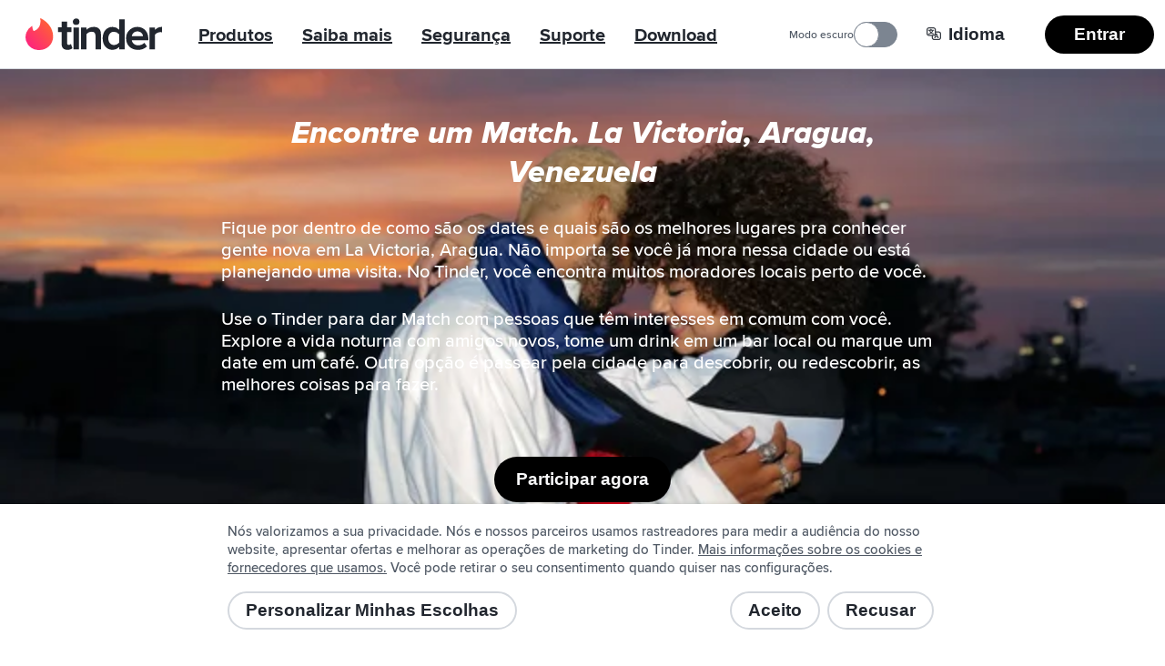

--- FILE ---
content_type: text/html; charset=utf-8
request_url: https://tinder.com/pt/places/venezuela/la-victoria-aragua
body_size: 46237
content:
<!DOCTYPE html><!--f7YmhPbCF3Xc6ItBMPbeq--><html lang="pt" data-whatintent="mouse"><head><meta charSet="utf-8"/><meta name="viewport" content="width=device-width, initial-scale=1"/><link rel="preload" href="/static/build/build-ssg-next/out/_next/static/media/2240078a009994aa-s.p.woff2" as="font" crossorigin="" type="font/woff2"/><link rel="preload" href="/static/build/build-ssg-next/out/_next/static/media/4d2bf0fe73371385-s.p.woff2" as="font" crossorigin="" type="font/woff2"/><link rel="preload" href="/static/build/build-ssg-next/out/_next/static/media/600119c2cc74c665-s.p.woff2" as="font" crossorigin="" type="font/woff2"/><link rel="preload" href="/static/build/build-ssg-next/out/_next/static/media/9c057a07c0e36a8b-s.p.woff2" as="font" crossorigin="" type="font/woff2"/><link rel="preload" href="/static/build/build-ssg-next/out/_next/static/media/fe75cda201b10169-s.p.woff2" as="font" crossorigin="" type="font/woff2"/><link rel="stylesheet" href="/static/build/build-ssg-next/out/_next/static/css/14fa5def922b5ba0.css" data-precedence="next"/><link rel="stylesheet" href="/static/build/build-ssg-next/out/_next/static/css/cec9ce480bb06b7b.css" data-precedence="next"/><link rel="stylesheet" href="/static/build/build-ssg-next/out/_next/static/css/06dc2162d7e7e8b9.css" data-precedence="next"/><link rel="stylesheet" href="/static/build/build-ssg-next/out/_next/static/css/1cab68b3ece8386e.css" data-precedence="next"/><link rel="stylesheet" href="/static/build/build-ssg-next/out/_next/static/css/67ae4130f9d04085.css" data-precedence="next"/><link rel="stylesheet" href="/static/build/build-ssg-next/out/_next/static/css/21acdba19f19ed63.css" data-precedence="next"/><link rel="stylesheet" href="/static/build/build-ssg-next/out/_next/static/css/73d5104ade0126d0.css" data-precedence="next"/><link rel="stylesheet" href="/static/build/build-ssg-next/out/_next/static/css/d6faca8d1e584959.css" data-precedence="next"/><link rel="stylesheet" href="/static/build/build-ssg-next/out/_next/static/css/7105018e93dcd3d7.css" data-precedence="next"/><link rel="stylesheet" href="/static/build/build-ssg-next/out/_next/static/css/29ebe15c6cd4edee.css" data-precedence="next"/><link rel="stylesheet" href="/static/build/build-ssg-next/out/_next/static/css/5c82dfc07fc14ec0.css" data-precedence="next"/><link rel="preload" as="script" fetchPriority="low" href="/static/build/build-ssg-next/out/_next/static/chunks/webpack-eefdd6c589866f2b.js"/><script src="/static/build/build-ssg-next/out/_next/static/chunks/4bd1b696-2ab75b6f4399535e.js" async=""></script><script src="/static/build/build-ssg-next/out/_next/static/chunks/ed9f2dc4-1f2cf8e69b039133.js" async=""></script><script src="/static/build/build-ssg-next/out/_next/static/chunks/1255-3ed625b8711d7498.js" async=""></script><script src="/static/build/build-ssg-next/out/_next/static/chunks/main-app-40a2ef8f2db7146b.js" async=""></script><script src="/static/build/build-ssg-next/out/_next/static/chunks/5af390e2-1de1f08459f88519.js" async=""></script><script src="/static/build/build-ssg-next/out/_next/static/chunks/05d0ac32-76feb81a21303a7b.js" async=""></script><script src="/static/build/build-ssg-next/out/_next/static/chunks/1f4e7ae7-76d9938ac91518e8.js" async=""></script><script src="/static/build/build-ssg-next/out/_next/static/chunks/2719-5c5a6e8239127c88.js" async=""></script><script src="/static/build/build-ssg-next/out/_next/static/chunks/6772-985f7b76788d0987.js" async=""></script><script src="/static/build/build-ssg-next/out/_next/static/chunks/6723-8a5765ebdbda537b.js" async=""></script><script src="/static/build/build-ssg-next/out/_next/static/chunks/2818-839df9ca2569b74e.js" async=""></script><script src="/static/build/build-ssg-next/out/_next/static/chunks/2667-269e7c7e2edb9c7f.js" async=""></script><script src="/static/build/build-ssg-next/out/_next/static/chunks/5636-b328d7866a1d101e.js" async=""></script><script src="/static/build/build-ssg-next/out/_next/static/chunks/2588-d4b97fdf76227894.js" async=""></script><script src="/static/build/build-ssg-next/out/_next/static/chunks/2335-1ce12ff91f4ba168.js" async=""></script><script src="/static/build/build-ssg-next/out/_next/static/chunks/app/%5Blocale%5D/layout-c705dc01787df581.js" async=""></script><script src="/static/build/build-ssg-next/out/_next/static/chunks/6437-ab5c8e492e21aa8d.js" async=""></script><script src="/static/build/build-ssg-next/out/_next/static/chunks/4842-1281d3de42b17cc6.js" async=""></script><script src="/static/build/build-ssg-next/out/_next/static/chunks/3103-be51686e65952eb8.js" async=""></script><script src="/static/build/build-ssg-next/out/_next/static/chunks/1881-e8cb39b996b6d19c.js" async=""></script><script src="/static/build/build-ssg-next/out/_next/static/chunks/1319-649e3b9173960436.js" async=""></script><script src="/static/build/build-ssg-next/out/_next/static/chunks/1101-ebbe933473dd7936.js" async=""></script><script src="/static/build/build-ssg-next/out/_next/static/chunks/7969-1c4952f644b64316.js" async=""></script><script src="/static/build/build-ssg-next/out/_next/static/chunks/1744-e65daf1b50d41715.js" async=""></script><script src="/static/build/build-ssg-next/out/_next/static/chunks/app/%5Blocale%5D/places/%5B...slug%5D/page-9126afb24a58e623.js" async=""></script><meta name="next-size-adjust" content=""/><meta name="theme-color" content="#fd267a"/><title>La Victoria, Aragua, Venezuela - Encontre dates e amigos. | Tinder</title><meta name="description" content="Fique por dentro de como são os dates e quais são os melhores lugares pra conhecer gente nova em La Victoria, Aragua. Não importa se você já mora nessa cidade ou está planejando uma visita. No Tinder, você encontra muitos moradores locais perto de você."/><meta name="application-name" content="Tinder"/><meta name="referrer" content="origin"/><meta name="copyright" content="© 2016 - 2026 Tinder, Inc., ALL RIGHTS RESERVED"/><meta name="google" content="notranslate"/><link rel="canonical" href="https://tinder.com/places/venezuela/la-victoria-aragua/"/><link rel="alternate" hrefLang="en" href="https://tinder.com/en/places/venezuela/la-victoria-aragua/"/><link rel="alternate" hrefLang="af" href="https://tinder.com/af/places/venezuela/la-victoria-aragua/"/><link rel="alternate" hrefLang="ar" href="https://tinder.com/ar/places/venezuela/la-victoria-aragua/"/><link rel="alternate" hrefLang="az" href="https://tinder.com/az/places/venezuela/la-victoria-aragua/"/><link rel="alternate" hrefLang="bg" href="https://tinder.com/bg/places/venezuela/la-victoria-aragua/"/><link rel="alternate" hrefLang="bn" href="https://tinder.com/bn/places/venezuela/la-victoria-aragua/"/><link rel="alternate" hrefLang="bs" href="https://tinder.com/bs/places/venezuela/la-victoria-aragua/"/><link rel="alternate" hrefLang="ca" href="https://tinder.com/ca/places/venezuela/la-victoria-aragua/"/><link rel="alternate" hrefLang="cs" href="https://tinder.com/cs/places/venezuela/la-victoria-aragua/"/><link rel="alternate" hrefLang="da" href="https://tinder.com/da/places/venezuela/la-victoria-aragua/"/><link rel="alternate" hrefLang="de" href="https://tinder.com/de/places/venezuela/la-victoria-aragua/"/><link rel="alternate" hrefLang="el" href="https://tinder.com/el/places/venezuela/la-victoria-aragua/"/><link rel="alternate" hrefLang="en-AU" href="https://tinder.com/en-AU/places/venezuela/la-victoria-aragua/"/><link rel="alternate" hrefLang="en-GB" href="https://tinder.com/en-GB/places/venezuela/la-victoria-aragua/"/><link rel="alternate" hrefLang="es" href="https://tinder.com/es/places/venezuela/la-victoria-aragua/"/><link rel="alternate" hrefLang="es-AR" href="https://tinder.com/es-AR/places/venezuela/la-victoria-aragua/"/><link rel="alternate" hrefLang="es-ES" href="https://tinder.com/es-ES/places/venezuela/la-victoria-aragua/"/><link rel="alternate" hrefLang="et" href="https://tinder.com/et/places/venezuela/la-victoria-aragua/"/><link rel="alternate" hrefLang="eu" href="https://tinder.com/eu/places/venezuela/la-victoria-aragua/"/><link rel="alternate" hrefLang="fi" href="https://tinder.com/fi/places/venezuela/la-victoria-aragua/"/><link rel="alternate" hrefLang="fr" href="https://tinder.com/fr/places/venezuela/la-victoria-aragua/"/><link rel="alternate" hrefLang="fr-CA" href="https://tinder.com/fr-CA/places/venezuela/la-victoria-aragua/"/><link rel="alternate" hrefLang="gl" href="https://tinder.com/gl/places/venezuela/la-victoria-aragua/"/><link rel="alternate" hrefLang="he" href="https://tinder.com/he/places/venezuela/la-victoria-aragua/"/><link rel="alternate" hrefLang="hi" href="https://tinder.com/hi/places/venezuela/la-victoria-aragua/"/><link rel="alternate" hrefLang="hr" href="https://tinder.com/hr/places/venezuela/la-victoria-aragua/"/><link rel="alternate" hrefLang="hu" href="https://tinder.com/hu/places/venezuela/la-victoria-aragua/"/><link rel="alternate" hrefLang="id" href="https://tinder.com/id/places/venezuela/la-victoria-aragua/"/><link rel="alternate" hrefLang="it" href="https://tinder.com/it/places/venezuela/la-victoria-aragua/"/><link rel="alternate" hrefLang="ja" href="https://tinder.com/ja/places/venezuela/la-victoria-aragua/"/><link rel="alternate" hrefLang="ka" href="https://tinder.com/ka/places/venezuela/la-victoria-aragua/"/><link rel="alternate" hrefLang="kk" href="https://tinder.com/kk/places/venezuela/la-victoria-aragua/"/><link rel="alternate" hrefLang="km" href="https://tinder.com/km/places/venezuela/la-victoria-aragua/"/><link rel="alternate" hrefLang="ko" href="https://tinder.com/ko/places/venezuela/la-victoria-aragua/"/><link rel="alternate" hrefLang="lt" href="https://tinder.com/lt/places/venezuela/la-victoria-aragua/"/><link rel="alternate" hrefLang="lv" href="https://tinder.com/lv/places/venezuela/la-victoria-aragua/"/><link rel="alternate" hrefLang="mk" href="https://tinder.com/mk/places/venezuela/la-victoria-aragua/"/><link rel="alternate" hrefLang="ms" href="https://tinder.com/ms/places/venezuela/la-victoria-aragua/"/><link rel="alternate" hrefLang="nb" href="https://tinder.com/nb/places/venezuela/la-victoria-aragua/"/><link rel="alternate" hrefLang="nl" href="https://tinder.com/nl/places/venezuela/la-victoria-aragua/"/><link rel="alternate" hrefLang="pl" href="https://tinder.com/pl/places/venezuela/la-victoria-aragua/"/><link rel="alternate" hrefLang="pt" href="https://tinder.com/pt/places/venezuela/la-victoria-aragua/"/><link rel="alternate" hrefLang="pt-PT" href="https://tinder.com/pt-PT/places/venezuela/la-victoria-aragua/"/><link rel="alternate" hrefLang="ro" href="https://tinder.com/ro/places/venezuela/la-victoria-aragua/"/><link rel="alternate" hrefLang="ru" href="https://tinder.com/ru/places/venezuela/la-victoria-aragua/"/><link rel="alternate" hrefLang="sk" href="https://tinder.com/sk/places/venezuela/la-victoria-aragua/"/><link rel="alternate" hrefLang="sl" href="https://tinder.com/sl/places/venezuela/la-victoria-aragua/"/><link rel="alternate" hrefLang="sr" href="https://tinder.com/sr/places/venezuela/la-victoria-aragua/"/><link rel="alternate" hrefLang="sv" href="https://tinder.com/sv/places/venezuela/la-victoria-aragua/"/><link rel="alternate" hrefLang="ta" href="https://tinder.com/ta/places/venezuela/la-victoria-aragua/"/><link rel="alternate" hrefLang="te" href="https://tinder.com/te/places/venezuela/la-victoria-aragua/"/><link rel="alternate" hrefLang="th" href="https://tinder.com/th/places/venezuela/la-victoria-aragua/"/><link rel="alternate" hrefLang="tl" href="https://tinder.com/tl/places/venezuela/la-victoria-aragua/"/><link rel="alternate" hrefLang="tr" href="https://tinder.com/tr/places/venezuela/la-victoria-aragua/"/><link rel="alternate" hrefLang="uk" href="https://tinder.com/uk/places/venezuela/la-victoria-aragua/"/><link rel="alternate" hrefLang="vi" href="https://tinder.com/vi/places/venezuela/la-victoria-aragua/"/><link rel="alternate" hrefLang="zh-Hans" href="https://tinder.com/zh-Hans/places/venezuela/la-victoria-aragua/"/><link rel="alternate" hrefLang="zh-Hant" href="https://tinder.com/zh-Hant/places/venezuela/la-victoria-aragua/"/><meta property="fb:app_id" content="464891386855067"/><meta name="google-site-verification" content="QDIYEHbWnQr6CHseVU5UNrQYlcTf34CbLoP1wnvbOQ8"/><meta name="mobile-web-app-capable" content="yes"/><meta name="apple-mobile-web-app-title" content="Tinder"/><meta name="apple-mobile-web-app-status-bar-style" content="white"/><meta property="og:title" content="La Victoria, Aragua, Venezuela - Encontre dates e amigos. | Tinder"/><meta property="og:description" content="Fique por dentro de como são os dates e quais são os melhores lugares pra conhecer gente nova em La Victoria, Aragua. Não importa se você já mora nessa cidade ou está planejando uma visita. No Tinder, você encontra muitos moradores locais perto de você."/><meta property="og:image" content="https://tinder.com/static/build/build-ssg-next/out/_next/static/media/hero.0d1e822d.jpg"/><meta name="twitter:card" content="summary_large_image"/><meta name="twitter:title" content="La Victoria, Aragua, Venezuela - Encontre dates e amigos. | Tinder"/><meta name="twitter:description" content="Fique por dentro de como são os dates e quais são os melhores lugares pra conhecer gente nova em La Victoria, Aragua. Não importa se você já mora nessa cidade ou está planejando uma visita. No Tinder, você encontra muitos moradores locais perto de você."/><meta name="twitter:image" content="https://tinder.com/static/build/build-ssg-next/out/_next/static/media/hero.0d1e822d.jpg"/><link rel="apple-touch-icon" href="/static/apple-touch-icon.png" sizes="180x180" type="image/png"/><link rel="apple-touch-startup-image" href="/static/iphone5_splash.png" media="(device-width: 320px) and (device-height: 568px) and (-webkit-device-pixel-ratio: 2)"/><link rel="apple-touch-startup-image" href="/static/iphone6_splash" media="(device-width: 375px) and (device-height: 667px) and (-webkit-device-pixel-ratio: 2)"/><link rel="apple-touch-startup-image" href="/static/iphoneplus_splash.png" media="(device-width: 621px) and (device-height: 1104px) and (-webkit-device-pixel-ratio: 3)"/><link rel="apple-touch-startup-image" href="/static/iphonex_splash.png" media="(device-width: 375px) and (device-height: 812px) and (-webkit-device-pixel-ratio: 3)"/><link rel="apple-touch-startup-image" href="/static/iphonexr_splash.png" media="(device-width: 414px) and (device-height: 896px) and (-webkit-device-pixel-ratio: 2)"/><link rel="apple-touch-startup-image" href="/static/iphonexsmax_splash.png" media="(device-width: 414px) and (device-height: 896px) and (-webkit-device-pixel-ratio: 3)"/><link rel="apple-touch-startup-image" href="/static/ipad_splash.png" media="(device-width: 768px) and (device-height: 1024px) and (-webkit-device-pixel-ratio: 2)"/><link rel="apple-touch-startup-image" href="/static/ipadpro1_splash.png" media="(device-width: 834px) and (device-height: 1112px) and (-webkit-device-pixel-ratio: 2)"/><link rel="apple-touch-startup-image" href="/static/ipadpro2_splash.png" media="(device-width: 834px) and (device-height: 1194px) and (-webkit-device-pixel-ratio: 2)"/><link rel="apple-touch-startup-image" href="/static/ipadpro3_splash.png" media="(device-width: 1024px) and (device-height: 1366px) and (-webkit-device-pixel-ratio: 2)"/><link rel="icon" href="/favicon-32x32.png" sizes="32x32" type="image/png"/><link rel="icon" href="/favicon-16x16.png" sizes="16x16" type="image/png"/><link rel="mask-icon" href="/static/safari-pinned-tab.svg" color="#fd267a"/><link rel="manifest" href="/manifest-pt.json"/><script type="application/ld+json">{"@context":"https://schema.org","@type":"WebApplication","name":"Tinder","browserRequirements":"Requires JavaScript. Requires HTML5.","applicationCategory":"Lifestyle","countriesSupported":"en,af,ar,az,bg,bn,bs,ca,cs,da,de,el,en-AU,en-GB,es,es-AR,es-ES,et,eu,fi,fr,fr-CA,gl,he,hi,hr,hu,id,it,ja,ka,kk,km,ko,lt,lv,mk,ms,nb,nl,pl,pt,pt-PT,ro,ru,sk,sl,sr,sv,ta,te,th,tl,tr,uk,vi,zh-Hans,zh-Hant","url":"https://tinder.com/?lang=pt","image":"https://tinder.com/static/tinder.png","operatingSystem":"any","sameAs":["https://www.instagram.com/tinder","https://www.tiktok.com/@tinder","https://www.youtube.com/Tinder","https://twitter.com/Tinder","https://www.facebook.com/tinder","https://en.wikipedia.org/wiki/Tinder_(app)","https://www.linkedin.com/company/tinder-incorporated"],"inLanguage":[{"@type":"Language","name":"English","alternateName":"en","sameAs":"https://tinder.com"},{"@type":"Language","name":"Afrikaans","alternateName":"af","sameAs":"https://tinder.com/af"},{"@type":"Language","name":"العربية","alternateName":"ar","sameAs":"https://tinder.com/ar"},{"@type":"Language","name":"Azeri","alternateName":"az","sameAs":"https://tinder.com/az"},{"@type":"Language","name":"Български","alternateName":"bg","sameAs":"https://tinder.com/bg"},{"@type":"Language","name":"বাংলা","alternateName":"bn","sameAs":"https://tinder.com/bn"},{"@type":"Language","name":"Bosanski","alternateName":"bs","sameAs":"https://tinder.com/bs"},{"@type":"Language","name":"Català","alternateName":"ca","sameAs":"https://tinder.com/ca"},{"@type":"Language","name":"Čeština","alternateName":"cs","sameAs":"https://tinder.com/cs"},{"@type":"Language","name":"Dansk","alternateName":"da","sameAs":"https://tinder.com/da"},{"@type":"Language","name":"Deutsch","alternateName":"de","sameAs":"https://tinder.com/de"},{"@type":"Language","name":"Ελληνικά","alternateName":"el","sameAs":"https://tinder.com/el"},{"@type":"Language","name":"English (Australia)","alternateName":"en-AU","sameAs":"https://tinder.com/en-AU"},{"@type":"Language","name":"English (UK)","alternateName":"en-GB","sameAs":"https://tinder.com/en-GB"},{"@type":"Language","name":"Español","alternateName":"es","sameAs":"https://tinder.com/es"},{"@type":"Language","name":"Español (Argentina)","alternateName":"es-AR","sameAs":"https://tinder.com/es-AR"},{"@type":"Language","name":"Español (España)","alternateName":"es-ES","sameAs":"https://tinder.com/es-ES"},{"@type":"Language","name":"Eesti keel","alternateName":"et","sameAs":"https://tinder.com/et"},{"@type":"Language","name":"Euskera","alternateName":"eu","sameAs":"https://tinder.com/eu"},{"@type":"Language","name":"Suomi","alternateName":"fi","sameAs":"https://tinder.com/fi"},{"@type":"Language","name":"Français (France)","alternateName":"fr","sameAs":"https://tinder.com/fr"},{"@type":"Language","name":"Français (Canada)","alternateName":"fr-CA","sameAs":"https://tinder.com/fr-CA"},{"@type":"Language","name":"Galego","alternateName":"gl","sameAs":"https://tinder.com/gl"},{"@type":"Language","name":"עברית","alternateName":"he","sameAs":"https://tinder.com/he"},{"@type":"Language","name":"हिन्दी","alternateName":"hi","sameAs":"https://tinder.com/hi"},{"@type":"Language","name":"Hrvatski","alternateName":"hr","sameAs":"https://tinder.com/hr"},{"@type":"Language","name":"Magyar","alternateName":"hu","sameAs":"https://tinder.com/hu"},{"@type":"Language","name":"Bahasa Indonesia","alternateName":"id","sameAs":"https://tinder.com/id"},{"@type":"Language","name":"Italiano","alternateName":"it","sameAs":"https://tinder.com/it"},{"@type":"Language","name":"日本語","alternateName":"ja","sameAs":"https://tinder.com/ja"},{"@type":"Language","name":"ქართული ენა","alternateName":"ka","sameAs":"https://tinder.com/ka"},{"@type":"Language","name":"қазақ тілі","alternateName":"kk","sameAs":"https://tinder.com/kk"},{"@type":"Language","name":"ខ្មែរ","alternateName":"km","sameAs":"https://tinder.com/km"},{"@type":"Language","name":"한국어","alternateName":"ko","sameAs":"https://tinder.com/ko"},{"@type":"Language","name":"Lietuvių","alternateName":"lt","sameAs":"https://tinder.com/lt"},{"@type":"Language","name":"Latviešu","alternateName":"lv","sameAs":"https://tinder.com/lv"},{"@type":"Language","name":"Македонски","alternateName":"mk","sameAs":"https://tinder.com/mk"},{"@type":"Language","name":"Bahasa Melayu","alternateName":"ms","sameAs":"https://tinder.com/ms"},{"@type":"Language","name":"Norsk (bokmål)","alternateName":"nb","sameAs":"https://tinder.com/nb"},{"@type":"Language","name":"Nederlands","alternateName":"nl","sameAs":"https://tinder.com/nl"},{"@type":"Language","name":"Polski","alternateName":"pl","sameAs":"https://tinder.com/pl"},{"@type":"Language","name":"Português (Brasil)","alternateName":"pt","sameAs":"https://tinder.com/pt"},{"@type":"Language","name":"Português (Portugal)","alternateName":"pt-PT","sameAs":"https://tinder.com/pt-PT"},{"@type":"Language","name":"Română","alternateName":"ro","sameAs":"https://tinder.com/ro"},{"@type":"Language","name":"Русский","alternateName":"ru","sameAs":"https://tinder.com/ru"},{"@type":"Language","name":"Slovenčina","alternateName":"sk","sameAs":"https://tinder.com/sk"},{"@type":"Language","name":"Slovenščina","alternateName":"sl","sameAs":"https://tinder.com/sl"},{"@type":"Language","name":"Srpski","alternateName":"sr","sameAs":"https://tinder.com/sr"},{"@type":"Language","name":"Svenska","alternateName":"sv","sameAs":"https://tinder.com/sv"},{"@type":"Language","name":"தமிழ்","alternateName":"ta","sameAs":"https://tinder.com/ta"},{"@type":"Language","name":"తెలుగు","alternateName":"te","sameAs":"https://tinder.com/te"},{"@type":"Language","name":"ภาษาไทย","alternateName":"th","sameAs":"https://tinder.com/th"},{"@type":"Language","name":"Filipino","alternateName":"tl","sameAs":"https://tinder.com/tl"},{"@type":"Language","name":"Türkçe","alternateName":"tr","sameAs":"https://tinder.com/tr"},{"@type":"Language","name":"Українська","alternateName":"uk","sameAs":"https://tinder.com/uk"},{"@type":"Language","name":"Tiếng Việt","alternateName":"vi","sameAs":"https://tinder.com/vi"},{"@type":"Language","name":"中文 (简体)","alternateName":"zh-Hans","sameAs":"https://tinder.com/zh-Hans"},{"@type":"Language","name":"中文 (台灣)","alternateName":"zh-Hant","sameAs":"https://tinder.com/zh-Hant"}],"softwareHelp":{"@type":"CreativeWork","url":"https://www.help.tinder.com/hc?utm_source=web"}}</script><script type="application/ld+json">{"@context":"https://schema.org","@type":"Organization","legalName":"Tinder Inc.","url":"https://tinder.com","parentOrganization":"Match Group","name":"Tinder","logo":"https://tinder.com/static/tinder.png","sameAs":["https://www.instagram.com/tinder","https://www.tiktok.com/@tinder","https://www.youtube.com/Tinder","https://twitter.com/Tinder","https://www.facebook.com/tinder","https://en.wikipedia.org/wiki/Tinder_(app)","https://www.linkedin.com/company/tinder-incorporated"]}</script><style type="text/css">.fresnel-container{margin:0;padding:0;}
@media not all and (min-width:0px) and (max-width:895.98px){.fresnel-at-mobile{display:none!important;}}
@media not all and (min-width:896px) and (max-width:1023.98px){.fresnel-at-tablet{display:none!important;}}
@media not all and (min-width:1024px){.fresnel-at-desktop{display:none!important;}}
@media not all and (max-width:895.98px){.fresnel-lessThan-tablet{display:none!important;}}
@media not all and (max-width:1023.98px){.fresnel-lessThan-desktop{display:none!important;}}
@media not all and (min-width:896px){.fresnel-greaterThan-mobile{display:none!important;}}
@media not all and (min-width:1024px){.fresnel-greaterThan-tablet{display:none!important;}}
@media not all and (min-width:0px){.fresnel-greaterThanOrEqual-mobile{display:none!important;}}
@media not all and (min-width:896px){.fresnel-greaterThanOrEqual-tablet{display:none!important;}}
@media not all and (min-width:1024px){.fresnel-greaterThanOrEqual-desktop{display:none!important;}}
@media not all and (min-width:0px) and (max-width:895.98px){.fresnel-between-mobile-tablet{display:none!important;}}
@media not all and (min-width:0px) and (max-width:1023.98px){.fresnel-between-mobile-desktop{display:none!important;}}
@media not all and (min-width:896px) and (max-width:1023.98px){.fresnel-between-tablet-desktop{display:none!important;}}</style><script src="/static/build/build-ssg-next/out/_next/static/chunks/polyfills-42372ed130431b0a.js" noModule=""></script></head><body class="M(0) Fz($s) C($c-ds-text-primary) Ovsby(n) theme-light"><div hidden=""><!--$--><!--/$--></div><svg style="bottom:0;height:1px;opacity:0;pointer-events:none;position:fixed;right:0;width:1px;z-index:-1" role="presentation" aria-hidden="true"><linearGradient id="svg-fill-linear__passport" x1="0.14644660940672627" x2="0.8535533905932737" y1="0.8535533905932737" y2="0.1464466094067262" spreadMethod="pad"><stop offset="0%" stop-color="#003b75"></stop><stop offset="100%" stop-color="#006cc2"></stop></linearGradient><linearGradient id="svg-fill-linear__control-profile" x1="0.14644660940672627" x2="0.8535533905932737" y1="0.8535533905932737" y2="0.1464466094067262" spreadMethod="pad"><stop offset="0%" stop-color="#ff7073"></stop><stop offset="100%" stop-color="#ff734c"></stop></linearGradient><linearGradient id="svg-fill-linear__control-visibility" x1="0.14644660940672627" x2="0.8535533905932737" y1="0.8535533905932737" y2="0.1464466094067262" spreadMethod="pad"><stop offset="0%" stop-color="#ff6036"></stop><stop offset="100%" stop-color="#fd267a"></stop></linearGradient><linearGradient id="svg-fill-linear__hide-ads" x1="0.14644660940672627" x2="0.8535533905932737" y1="0.8535533905932737" y2="0.1464466094067262" spreadMethod="pad"><stop offset="0%" stop-color="#b9bfc8"></stop><stop offset="100%" stop-color="#e9ebee"></stop></linearGradient><pattern height="1" id="svg-fill-angular__mask-cw" patternUnits="objectBoundingBox" patternContentUnits="objectBoundingBox" width="1"><polygon fill="rgba(0,0,0,1)" points="0.5,-0.5,1.2431448254773942,-0.16913060635885824,0.5,0.5"></polygon><polygon fill="rgba(18,18,18,1)" points="0.9067366430758002,-0.41354545764260087,1.4510565162951536,0.19098300562505255,0.5,0.5"></polygon><polygon fill="rgba(36,36,36,1)" points="1.2431448254773942,-0.16913060635885824,1.4945218953682733,0.6045284632676535,0.5,0.5"></polygon><polygon fill="rgba(54,54,54,1)" points="1.4510565162951536,0.19098300562505255,1.3660254037844388,0.9999999999999998,0.5,0.5"></polygon><polygon fill="rgba(72,72,72,1)" points="1.4945218953682733,0.6045284632676535,1.0877852522924734,1.3090169943749475,0.5,0.5"></polygon><polygon fill="rgba(91,91,91,1)" points="1.3660254037844388,0.9999999999999998,0.7079116908177593,1.4781476007338057,0.5,0.5"></polygon><polygon fill="rgba(109,109,109,1)" points="1.0877852522924734,1.3090169943749475,0.2920883091822405,1.4781476007338057,0.5,0.5"></polygon><polygon fill="rgba(127,127,127,1)" points="0.7079116908177593,1.4781476007338057,-0.08778525229247303,1.3090169943749475,0.5,0.5"></polygon><polygon fill="rgba(145,145,145,1)" points="0.2920883091822405,1.4781476007338057,-0.3660254037844385,1.0000000000000004,0.5,0.5"></polygon><polygon fill="rgba(163,163,163,1)" points="-0.08778525229247303,1.3090169943749475,-0.4945218953682734,0.6045284632676533,0.5,0.5"></polygon><polygon fill="rgba(182,182,182,1)" points="-0.3660254037844385,1.0000000000000004,-0.45105651629515364,0.19098300562505277,0.5,0.5"></polygon><polygon fill="rgba(200,200,200,1)" points="-0.4945218953682734,0.6045284632676533,-0.24314482547739458,-0.1691306063588578,0.5,0.5"></polygon><polygon fill="rgba(218,218,218,1)" points="-0.45105651629515364,0.19098300562505277,0.09326335692419985,-0.413545457642601,0.5,0.5"></polygon><polygon fill="rgba(236,236,236,1)" points="-0.24314482547739458,-0.1691306063588578,0.4999999999999998,-0.5,0.5,0.5"></polygon><polygon fill="rgba(255,255,255,1)" points="0.09326335692419985,-0.413545457642601,0.4999999999999998,-0.5,0.5,0.5"></polygon></pattern><linearGradient id="svg-fill-linear__its-a-match" x1="0.030153689607045786" x2="0.9698463103929542" y1="0.32898992833716567" y2="0.6710100716628344" spreadMethod="pad"><stop offset="0%" stop-color="#21d07c"></stop><stop offset="100%" stop-color="#30f3ef"></stop></linearGradient><radialGradient id="svg-fill-radial__video-avatar" cx="0.5" cy="1" fr="0" fx="0.5" fy="1" r="1" spreadMethod="pad"><stop offset="0%" stop-color="#0087e3"></stop><stop offset="100%" stop-color="#ff2358"></stop></radialGradient><linearGradient id="svg-fill-linear__selfie-verification-pending" x1="0.9871850323926176" x2="0.012814967607382433" y1="0.38752447282806735" y2="0.6124755271719327" spreadMethod="pad"><stop offset="0%" stop-color="#30f3ef"></stop><stop offset="100%" stop-color="#21d07c"></stop></linearGradient><radialGradient id="svg-fill-radial__step-active" cx="0.5" cy="0.5" fr="0" fx="0.5" fy="0.5" r="0.5" spreadMethod="pad"><stop offset="0%" stop-color="#b8ff5f"></stop><stop offset="100%" stop-color="#ffffff" stop-opacity="0"></stop></radialGradient><radialGradient id="svg-fill-radial__step-inactive" cx="0.5" cy="0.5" fr="0" fx="0.5" fy="0.5" r="0.5" spreadMethod="pad"><stop offset="0%" stop-color="#ffffff"></stop><stop offset="100%" stop-color="#ffffff" stop-opacity="0"></stop></radialGradient><linearGradient id="svg-fill-linear__mutuals-icon" x1="0.5" x2="0.5" y1="1" y2="0" spreadMethod="pad"><stop offset="0%" stop-color="#ffffff"></stop><stop offset="100%" stop-color="#b8ff5f"></stop></linearGradient></svg><div id="next-focus-wrapper"><script type="application/ld+json">{"@context":"https://schema.org","@type":"BreadcrumbList","itemListElement":[{"@type":"ListItem","position":1,"name":"Destinos","item":"https://tinder.com/pt/places"},{"@type":"ListItem","position":2,"name":"Venezuela","item":"https://tinder.com/pt/places#venezuela"},{"@type":"ListItem","position":3,"name":"La Victoria, Aragua"}]}</script><main class="Expand Ta(c) Iso(i) Bgc($c-ds-background-primary)"><div class="fresnel-container fresnel-greaterThan-mobile fresnel-_R_2clubsnkuivb_ Z(2) Pos(st) T(0)"><header class="W(100%) D(f) Mih(0) H(76px) C($c-ds-text-primary) Bgc($c-ds-background-primary)"><div class="Expand D(f) Ai(c) Jc(sb) BdB Trsp($border-color) Trstf(l) Bdc($c-ds-divider-primary) Trsdu($fast)"><div class="H(40px) Mx(28px) Mx(12px)--m D(f) Ai(c)"><a class="C(inh) focus-outline-style" href="/pt" tabindex="0"><svg class="D(b) W(150px) Mend(24px) Mend(12px)--m" viewBox="0 0 519 123" aria-hidden="true"><title>Tinder</title><g fill="none" fill-rule="evenodd"><path d="M31.5 49.6C55 41.5 59 20.4 56 1c0-.7.6-1.2 1.2-1C79.7 11 105 35 105 71c0 27.6-21.4 52-52.5 52a50 50 0 0 1-28.2-92.7c.6-.4 1.4 0 1.4.7.3 3.7 1.3 13 5.4 18.6h.4z" fill="var(--fill--background-brand-gradient, none)"></path><path d="M171.2 101.1l1.7-2 5.3 16.8-.7.7c-4 3.7-10 5.6-17.7 5.6h-.3c-7 0-12.5-2-16.3-5.7-3.8-3.8-5.8-9.5-5.8-16.7V54h-13.5V35.5h13.5V13.2h20.8v22.3h16.5V54h-16.6v41.3c0 1.9.5 8 6.3 8 3 0 5.8-1.1 6.8-2.3zm11 19.2V35.6H203v84.7h-20.8zM192.5 1A12.5 12.5 0 1 1 180 13.6C180 6.8 185.7 1 192.5 1zm66.4 32.5c18 0 27.9 9.8 27.9 27.7v59H266V66.2c-.4-9.6-5-14-14.8-14-8.8 0-15.9 5.4-19.5 10v58h-20.8V35.7h20.8v9c6-5.8 15.6-11 27.2-11zM356 44.4V4.6h20.8v115.8H356v-8.8a34.3 34.3 0 0 1-24.7 10.7c-22.7 0-37.9-17.8-37.9-44.3 0-26.6 15.2-44.4 37.9-44.4A34 34 0 0 1 356 44.4zm0 17.9a25.6 25.6 0 0 0-19.6-10c-12.9 0-21.5 10.3-21.5 25.7 0 15.3 8.6 25.6 21.5 25.6 7.5 0 15.7-4 19.6-9.8V62.3zm69.4-28.7c24.6 0 41.7 19 41.7 46v5.7h-62.9c2.1 11.9 11.5 19.5 24.3 19.5 8.1 0 17-3.5 22.1-8.6L452 95l9.9 14.2-1 .9a48.6 48.6 0 0 1-34.1 12.2c-26 0-44.3-18.3-44.3-44.4a42.8 42.8 0 0 1 43-44.3zm-21.3 36h42.7c-1.2-12.7-11.7-18.5-21.4-18.5-14.6 0-20.1 11-21.3 18.6zm113.3-36h1.5v21l-1.8-.3c-1.5-.3-3.4-.5-5.3-.5-6.7 0-16 4.7-19.5 9.7v56.7h-20.8V35.6h20.9V45c6.9-7.2 16-11.4 25-11.4z" fill="var(--color--text-primary, inherit)"></path></g></svg><span class="Hidden">Página inicial do Tinder</span></a><ul class="D(f) Ai(c) P(0)" role="menubar"><li class="Typs(heading-1) List(n) Ta(start) Wob(ba) Mend(0) Bdrs(24px) Ov(h) Px(16px) Py(8px) Td(u) Cur(p) D(f) Fld(c) desktop-menu-list-item Bxsh($bxsh-card):f Bgc($c-ds-background-button-primary-overlay):f Bgc($c-ds-background-button-primary-overlay):h C($c-ds-foreground-primary-static-dark):h Td(n):h Bxsh($bxsh-card):h " role="none" style="text-underline-offset:6px"><div class="D(f) Ai(c)"><a class="Whs(nw) C($c-ds-foreground-primary-static-dark):f C($c-ds-foreground-primary-static-dark):h Td(n):h Td(n):f desktop-menu-list-item:h_C($c-ds-foreground-primary-static-dark)" role="menuitem" tabindex="0" href="/pt/feature/swipe/">Produtos</a></div><div id="submenu-0" class="Op(1):h Op(0) V(h)" role="none"><ul class="Bdrs(8px) P(20px) Bgc($c-ds-background-button-primary-overlay) Pos(a)" role="menu" tabindex="0" style="transform:translate(-16px, 12px)"><li class="List(n) Typs(button-1) Py(4px) Bdbc($c-ds-border-button-secondary) Bdbs(s) Bdbw(1px) Bdbs(n):lc" role="none"><a href="/pt/feature/stand-out" class="focus-button-style C($c-ds-accent-primary-a11y):h C($c-ds-accent-primary-a11y):f C($c-ds-foreground-primary-static-dark)" role="menuitem" autofocus="" id="sub-menu-0">Recursos premium</a></li><li class="List(n) Typs(button-1) Py(4px) Bdbc($c-ds-border-button-secondary) Bdbs(s) Bdbw(1px) Bdbs(n):lc" role="none"><a href="/pt/feature/subscription-tiers" class="focus-button-style C($c-ds-accent-primary-a11y):h C($c-ds-accent-primary-a11y):f C($c-ds-foreground-primary-static-dark)" role="menuitem" id="sub-menu-1">Categorias de assinatura<svg focusable="false" aria-hidden="true" role="presentation" viewBox="0 0 24 24" width="24px" height="24px" class="Mstart(12px) W(14px) Rotate(270deg) Va(m)"><path class="Fill($c-ds-icon-secondary)" d="M13.98 20.717a1.79 1.79 0 0 0 2.685 0 1.79 1.79 0 0 0 0-2.684l-7.158-6.62 7.158-6.8a1.79 1.79 0 0 0 0-2.684 1.79 1.79 0 0 0-2.684 0L5.929 9.98a1.79 1.79 0 0 0 0 2.684l8.052 8.052z"></path></svg></a><ul class="Pstart(40px)" role="menu" tabindex="0" aria-labelledby="sub-menu-1" style="transform:translate(-16px, 12px)"><li class="List(n) Typs(button-1) Py(4px) Bdbc($c-ds-border-button-secondary) Bdbs(s) Bdbw(1px) Bdbs(n):lc" role="none"><a href="/pt/feature/plus" class="focus-button-style C($c-ds-accent-primary-a11y):h C($c-ds-accent-primary-a11y):f C($c-ds-foreground-primary-static-dark) Fw($semibold)" role="menuitem" autofocus="" id="sub-menu-0">Tinder Plus®</a></li><li class="List(n) Typs(button-1) Py(4px) Bdbc($c-ds-border-button-secondary) Bdbs(s) Bdbw(1px) Bdbs(n):lc" role="none"><a href="/pt/feature/gold" class="focus-button-style C($c-ds-accent-primary-a11y):h C($c-ds-accent-primary-a11y):f C($c-ds-foreground-primary-static-dark) Fw($semibold)" role="menuitem" id="sub-menu-1">Tinder Gold™</a></li><li class="List(n) Typs(button-1) Py(4px) Bdbc($c-ds-border-button-secondary) Bdbs(s) Bdbw(1px) Bdbs(n):lc" role="none"><a href="/pt/feature/platinum" class="focus-button-style C($c-ds-accent-primary-a11y):h C($c-ds-accent-primary-a11y):f C($c-ds-foreground-primary-static-dark) Fw($semibold)" role="menuitem" id="sub-menu-2">Tinder Platinum™</a></li></ul></li></ul></div></li><li class="Typs(heading-1) List(n) Ta(start) Wob(ba) Mend(0) Bdrs(24px) Ov(h) Px(16px) Py(8px) Td(u) Cur(p) D(f) Fld(c) desktop-menu-list-item Bxsh($bxsh-card):f Bgc($c-ds-background-button-primary-overlay):f Bgc($c-ds-background-button-primary-overlay):h C($c-ds-foreground-primary-static-dark):h Td(n):h Bxsh($bxsh-card):h " role="none" style="text-underline-offset:6px"><div class="D(f) Ai(c)"><a class="Whs(nw) C($c-ds-foreground-primary-static-dark):f C($c-ds-foreground-primary-static-dark):h Td(n):h Td(n):f desktop-menu-list-item:h_C($c-ds-foreground-primary-static-dark)" role="menuitem" tabindex="0" href="/pt/about/">Saiba mais</a></div></li><li class="Typs(heading-1) List(n) Ta(start) Wob(ba) Mend(0) Bdrs(24px) Ov(h) Px(16px) Py(8px) Td(u) Cur(p) D(f) Fld(c) desktop-menu-list-item Bxsh($bxsh-card):f Bgc($c-ds-background-button-primary-overlay):f Bgc($c-ds-background-button-primary-overlay):h C($c-ds-foreground-primary-static-dark):h Td(n):h Bxsh($bxsh-card):h " role="none" style="text-underline-offset:6px"><div class="D(f) Ai(c)"><a class="Whs(nw) C($c-ds-foreground-primary-static-dark):f C($c-ds-foreground-primary-static-dark):h Td(n):h Td(n):f desktop-menu-list-item:h_C($c-ds-foreground-primary-static-dark)" role="menuitem" tabindex="0" href="https://policies.tinder.com/safety?lang=pt">Segurança</a></div><div id="submenu-2" class="Op(1):h Op(0) V(h)" role="none"><ul class="Bdrs(8px) P(20px) Bgc($c-ds-background-button-primary-overlay) Pos(a)" role="menu" tabindex="0" style="transform:translate(-16px, 12px)"><li class="List(n) Typs(button-1) Py(4px) Bdbc($c-ds-border-button-secondary) Bdbs(s) Bdbw(1px) Bdbs(n):lc" role="none"><a href="https://policies.tinder.com/community-guidelines?lang=pt" class="focus-button-style C($c-ds-accent-primary-a11y):h C($c-ds-accent-primary-a11y):f C($c-ds-foreground-primary-static-dark)" role="menuitem" autofocus="" id="sub-menu-0">Regras da comunidade</a></li><li class="List(n) Typs(button-1) Py(4px) Bdbc($c-ds-border-button-secondary) Bdbs(s) Bdbw(1px) Bdbs(n):lc" role="none"><a href="https://policies.tinder.com/safety?lang=pt" class="focus-button-style C($c-ds-accent-primary-a11y):h C($c-ds-accent-primary-a11y):f C($c-ds-foreground-primary-static-dark)" role="menuitem" id="sub-menu-1">Dicas de segurança</a></li><li class="List(n) Typs(button-1) Py(4px) Bdbc($c-ds-border-button-secondary) Bdbs(s) Bdbw(1px) Bdbs(n):lc" role="none"><a href="https://policies.tinder.com/safety-and-policy?lang=pt" class="focus-button-style C($c-ds-accent-primary-a11y):h C($c-ds-accent-primary-a11y):f C($c-ds-foreground-primary-static-dark)" role="menuitem" id="sub-menu-2">Segurança e Política</a></li><li class="List(n) Typs(button-1) Py(4px) Bdbc($c-ds-border-button-secondary) Bdbs(s) Bdbw(1px) Bdbs(n):lc" role="none"><a href="https://www.help.tinder.com/hc/categories/360006058312-Safety-Reporting?utm_source=web&amp;lang=pt" class="focus-button-style C($c-ds-accent-primary-a11y):h C($c-ds-accent-primary-a11y):f C($c-ds-foreground-primary-static-dark)" role="menuitem" id="sub-menu-3">Segurança e denúncia</a></li><li class="List(n) Typs(button-1) Py(4px) Bdbc($c-ds-border-button-secondary) Bdbs(s) Bdbw(1px) Bdbs(n):lc" role="none"><a href="https://policies.tinder.com/security?lang=pt" class="focus-button-style C($c-ds-accent-primary-a11y):h C($c-ds-accent-primary-a11y):f C($c-ds-foreground-primary-static-dark)" role="menuitem" id="sub-menu-4">Segurança</a></li></ul></div></li><li class="Typs(heading-1) List(n) Ta(start) Wob(ba) Mend(0) Bdrs(24px) Ov(h) Px(16px) Py(8px) Td(u) Cur(p) D(f) Fld(c) desktop-menu-list-item Bxsh($bxsh-card):f Bgc($c-ds-background-button-primary-overlay):f Bgc($c-ds-background-button-primary-overlay):h C($c-ds-foreground-primary-static-dark):h Td(n):h Bxsh($bxsh-card):h " role="none" style="text-underline-offset:6px"><div class="D(f) Ai(c)"><a class="Whs(nw) C($c-ds-foreground-primary-static-dark):f C($c-ds-foreground-primary-static-dark):h Td(n):h Td(n):f desktop-menu-list-item:h_C($c-ds-foreground-primary-static-dark)" role="menuitem" tabindex="0" href="https://www.help.tinder.com/hc?utm_source=web">Suporte</a></div></li><li class="Typs(heading-1) List(n) Ta(start) Wob(ba) Mend(0) Bdrs(24px) Ov(h) Px(16px) Py(8px) Td(u) Cur(p) D(f) Fld(c) desktop-menu-list-item Bxsh($bxsh-card):f Bgc($c-ds-background-button-primary-overlay):f Bgc($c-ds-background-button-primary-overlay):h C($c-ds-foreground-primary-static-dark):h Td(n):h Bxsh($bxsh-card):h " role="none" style="text-underline-offset:6px"><div class="D(f) Ai(c)"><a class="Whs(nw) C($c-ds-foreground-primary-static-dark):f C($c-ds-foreground-primary-static-dark):h Td(n):h Td(n):f desktop-menu-list-item:h_C($c-ds-foreground-primary-static-dark)" role="menuitem" tabindex="0" href="/pt/download/">Download</a></div></li></ul></div><div class="D(f) Ai(c) Fxs(0)"><label class="D(f) Ai(c) Colmg(5px) Typs(caption-1-regular) Us(n) C($c-ds-foreground-secondary)" for="darkMode">Modo escuro<span data-testid="toggle-switch" class="c1brxjx6"><input id="darkMode" data-testid="toggle-switch-input" type="checkbox" aria-checked="false" role="switch" value="1"/><span data-testid="toggle-ui" class="txpywba"><span class="k1sxc17m"></span><span class="o17yf4km"></span></span></span></label><div class="Mx(12px) Mx(8px)--m CenterAlign Fxs(0)"><button title="Idioma" data-testid="language-picker" aria-label="Escolha um idioma" aria-describedby="language-picker-pt" lang="pt" tabindex="0" class="c1p6lbu0 language-picker" style="--tui-button-background:transparent;--tui-button-border:transparent;--tui-button-foreground:var(--color--foreground-button-tertiary, inherit);--tui-button-overlay:var(--color--interactive-button-tertiary, inherit);--tui-button-focus:var(--color--border-focus-default, inherit)" data-size="medium" type="button"><div class="tg0j2fo"></div><div class="w1u9t036"><span class="cxdzch5 f1xhyo4z"></span><div class="cxdzch5 f17p5q9z"></div><div class="c9iqosj"><div class="lxn9zzn"><svg focusable="false" aria-hidden="true" role="presentation" viewBox="0 0 12 12" width="24px" height="24px" class="Sq(16px) Op(.9) Va(m) Mend(8px) Va(m)"><path fill="" d="M11.38,3.97c-.2-.19-.44-.34-.7-.44-.26-.1-.54-.15-.83-.15h-2.13v-1.38c0-.53-.23-1.04-.63-1.42-.41-.38-.95-.59-1.53-.59H2.16C1.59,0,1.04,.21,.63,.59c-.41,.38-.63,.89-.63,1.42v3.16c0,.26,.06,.52,.16,.77,.11,.24,.27,.46,.47,.65,.41,.38,.95,.59,1.53,.59h2.13v1.38c0,.26,.05,.52,.16,.76,.11,.24,.27,.46,.47,.65,.19,.19,.43,.34,.69,.44,.26,.1,.54,.16,.82,.15h3.41c.28,0,.56-.05,.83-.15,.26-.1,.5-.25,.7-.43,.4-.38,.63-.88,.64-1.42v-3.17c0-.26-.05-.52-.16-.77-.11-.24-.27-.46-.47-.65ZM2.16,6.27c-.32,0-.62-.12-.84-.32-.22-.21-.35-.49-.35-.78V2.01c0-.15,.03-.29,.09-.43,.06-.13,.15-.26,.26-.36,.11-.1,.24-.18,.39-.24,.15-.06,.3-.08,.46-.08h3.4c.32,0,.62,.12,.84,.32,.22,.21,.35,.49,.35,.78v3.16c0,.29-.13,.57-.35,.78-.22,.21-.53,.32-.84,.33H2.16Zm8.89,2.28c0,.15-.03,.29-.09,.42-.06,.13-.15,.26-.26,.36-.11,.1-.24,.18-.39,.24-.14,.05-.3,.08-.46,.08h-3.41c-.16,0-.31-.03-.46-.08-.14-.06-.28-.14-.39-.24-.22-.21-.35-.49-.35-.78v-1.38h.31c.36,0,.71-.08,1.02-.24,.31-.16,.58-.38,.78-.66l-1.09,2.6v.05h.88l.34-.81h1.38l.35,.81h.94l-1.62-3.84h-.64l-.19,.45c0-.11,0-.22,0-.33v-.92h2.13c.16,0,.31,.03,.46,.08,.15,.06,.28,.14,.39,.24,.11,.1,.2,.23,.26,.36,.06,.13,.09,.28,.09,.43v3.17Zm-3.33-1.09l.28-.79,.2-.64,.21,.64,.26,.79h-.95Z"></path><path fill="" d="M5.94,5.92l.4-.71-.13-.04c-.62-.14-1.21-.37-1.75-.68,.47-.49,.82-1.08,1.01-1.71h.8v-.69h-1.98l.15-.11-.1-.1c-.23-.22-.48-.42-.76-.59h-.06l-.08-.08-.61,.42,.15,.1c.14,.1,.27,.2,.39,.31l.06,.04H1.38v.69h.84c.22,.63,.56,1.21,1.02,1.71-.55,.33-1.16,.57-1.81,.68l-.17,.04,.4,.71h.11c.74-.2,1.45-.51,2.07-.94,.62,.39,1.29,.69,2,.9l.11,.04Zm-1.32-3.15c-.18,.45-.45,.86-.79,1.22-.35-.35-.62-.77-.79-1.22h1.59Z"></path></svg><span class="P(0) D(ib) Va(m)">Idioma</span><span id="language-picker-pt" class="Hidden" aria-hidden="true">Idioma (português)</span></div></div><span class="cxdzch5 o14gki62"></span></div></button></div><div class="Mx(12px) Mx(8px)--m"><a data-testid="appLoginBtn" href="https://tinder.onelink.me/9K8a/3d4abb81" class="c1p6lbu0 Miw(120px)" style="--tui-button-background:var(--color--background-button-primary, inherit);--tui-button-border:transparent;--tui-button-foreground:var(--color--foreground-button-primary, inherit);--tui-button-overlay:var(--color--interactive-button-primary, inherit);--tui-button-focus:var(--color--border-focus-default, inherit)" data-size="medium"><div class="tg0j2fo"></div><div class="w1u9t036"><span class="cxdzch5 f1xhyo4z"></span><div class="cxdzch5 f17p5q9z"></div><div class="c9iqosj"><div class="lxn9zzn">Entrar</div></div><span class="cxdzch5 o14gki62"></span></div></a></div></div></div></header></div><div class="fresnel-container fresnel-at-mobile fresnel-_R_4clubsnkuivb_ Z(2) Pos(st) T(0)"><header class="Bgc($c-ds-background-primary) BdB Bdbc($c-ds-divider-primary) W(100%) D(f) Ai(c) Jc(sb)"><nav class="W(100%) D(f) Jc(sb) Ai(c)" aria-label="Internacional"><a class="C(inh) focus-outline-style" href="/pt" tabindex="0"><svg class="W(100px) Mstart(20px) My(16px)" viewBox="0 0 519 123" aria-hidden="true"><title>Tinder</title><g fill="none" fill-rule="evenodd"><path d="M31.5 49.6C55 41.5 59 20.4 56 1c0-.7.6-1.2 1.2-1C79.7 11 105 35 105 71c0 27.6-21.4 52-52.5 52a50 50 0 0 1-28.2-92.7c.6-.4 1.4 0 1.4.7.3 3.7 1.3 13 5.4 18.6h.4z" fill="var(--fill--background-brand-gradient, none)"></path><path d="M171.2 101.1l1.7-2 5.3 16.8-.7.7c-4 3.7-10 5.6-17.7 5.6h-.3c-7 0-12.5-2-16.3-5.7-3.8-3.8-5.8-9.5-5.8-16.7V54h-13.5V35.5h13.5V13.2h20.8v22.3h16.5V54h-16.6v41.3c0 1.9.5 8 6.3 8 3 0 5.8-1.1 6.8-2.3zm11 19.2V35.6H203v84.7h-20.8zM192.5 1A12.5 12.5 0 1 1 180 13.6C180 6.8 185.7 1 192.5 1zm66.4 32.5c18 0 27.9 9.8 27.9 27.7v59H266V66.2c-.4-9.6-5-14-14.8-14-8.8 0-15.9 5.4-19.5 10v58h-20.8V35.7h20.8v9c6-5.8 15.6-11 27.2-11zM356 44.4V4.6h20.8v115.8H356v-8.8a34.3 34.3 0 0 1-24.7 10.7c-22.7 0-37.9-17.8-37.9-44.3 0-26.6 15.2-44.4 37.9-44.4A34 34 0 0 1 356 44.4zm0 17.9a25.6 25.6 0 0 0-19.6-10c-12.9 0-21.5 10.3-21.5 25.7 0 15.3 8.6 25.6 21.5 25.6 7.5 0 15.7-4 19.6-9.8V62.3zm69.4-28.7c24.6 0 41.7 19 41.7 46v5.7h-62.9c2.1 11.9 11.5 19.5 24.3 19.5 8.1 0 17-3.5 22.1-8.6L452 95l9.9 14.2-1 .9a48.6 48.6 0 0 1-34.1 12.2c-26 0-44.3-18.3-44.3-44.4a42.8 42.8 0 0 1 43-44.3zm-21.3 36h42.7c-1.2-12.7-11.7-18.5-21.4-18.5-14.6 0-20.1 11-21.3 18.6zm113.3-36h1.5v21l-1.8-.3c-1.5-.3-3.4-.5-5.3-.5-6.7 0-16 4.7-19.5 9.7v56.7h-20.8V35.6h20.9V45c6.9-7.2 16-11.4 25-11.4z" fill="var(--color--text-primary, inherit)"></path></g></svg><span class="Hidden">Página inicial do Tinder</span></a><div class="Mend(20px)"><button class="mobile-header-hamburger-button Cur(p) focus-button-style" tabindex="0" data-testid="clickable-div" aria-label="Abrir Menu"><svg focusable="false" aria-hidden="true" role="presentation" viewBox="0 0 24 24" width="24px" height="24px" class="C($c-ds-text-secondary)"><path d="M3 6h18v2H3V6m0 5h18v2H3v-2m0 5h18v2H3v-2z"></path></svg></button></div></nav></header><div class="Pos(f) T(0) Z(1) Expand Bgc($c-ds-background-primary) Trsdu($fast) D(f) Fxd(c) Jc(sb) Ta(start) Ovy(s) TranslateX(100%)"></div></div><section class="Py(20px)--ml Py(12px) Cntv(a) Mih(320px) CenterAlign Fxd(c) Pos(r) C($c-ds-text-primary-overlay) Bgc($c-ds-background-primary)"><div class="Pos(a) In(0) W(100%) H(100%) Z(0) Pe(n) Pos(a)::a Cnt($blank)::a Bgi($dark-gradient)::a In(0)::a Z(1)::a Pe(n)::a"><img alt="" loading="lazy" width="1800" height="1200" decoding="async" data-nimg="1" class="W(100%) H(100%) Objf(cv) D(b)" style="color:transparent" sizes="(min-width: 896px) 50vw, 100vw" srcSet="/static/build/build-ssg-next/out/optimized-images/hero.0d1e822d-opt-384.WEBP 384w, /static/build/build-ssg-next/out/optimized-images/hero.0d1e822d-opt-640.WEBP 640w, /static/build/build-ssg-next/out/optimized-images/hero.0d1e822d-opt-896.WEBP 896w, /static/build/build-ssg-next/out/optimized-images/hero.0d1e822d-opt-1024.WEBP 1024w, /static/build/build-ssg-next/out/optimized-images/hero.0d1e822d-opt-1920.WEBP 1920w" src="/static/build/build-ssg-next/out/optimized-images/hero.0d1e822d-opt-1920.WEBP"/></div><article class="Maw(1024px)--ml W(100%) Mx(a) Mb(16px)--ml Mb(12px) Ta(start) Px(16px) Z(1)"><header class="W(100%) W(80%)--ml Mx(a) My(28px)--ml"><h1 class="My(28px)--ml My(20px) Typs(display-1-strong) Ta(c) Tsh($tsh-s)"><em>Encontre um Match. La Victoria, Aragua, Venezuela</em></h1><p class="My(28px)--ml My(20px) Typs(display-3-regular) Whs(pl)">Fique por dentro de como são os dates e quais são os melhores lugares pra conhecer gente nova em La Victoria, Aragua. Não importa se você já mora nessa cidade ou está planejando uma visita. No Tinder, você encontra muitos moradores locais perto de você.</p><p class="My(28px)--ml My(20px) Typs(display-3-regular) Whs(pl)">Use o Tinder para dar Match com pessoas que têm interesses em comum com você. Explore a vida noturna com amigos novos, tome um drink em um bar local ou marque um date em um café. Outra opção é passear pela cidade para descobrir, ou redescobrir, as melhores coisas para fazer.</p></header><span class="W(100%) CenterAlign"><a href="https://open.tinder.com/kgco/f76cdae3" class="c1p6lbu0 W(fc) My(24px) My(40px)--ml Miw(144px)" style="--tui-button-background:var(--color--background-button-primary, inherit);--tui-button-border:transparent;--tui-button-foreground:var(--color--foreground-button-primary, inherit);--tui-button-overlay:var(--color--interactive-button-primary, inherit);--tui-button-focus:var(--color--border-focus-default, inherit)"><div class="tg0j2fo"></div><div class="w1u9t036"><span class="cxdzch5 f1xhyo4z"></span><div class="cxdzch5 f17p5q9z"></div><div class="c9iqosj"><div class="lxn9zzn">Participar agora</div></div><span class="cxdzch5 o14gki62"></span></div></a></span></article></section><div class="Maw(1024px)--ml W(100%) Mx(a) Mb(16px)--ml Mb(12px)"><nav aria-label="Breadcrumb" class="Py(20px)--ml Py(12px) Cntv(a)"><ol class="List(n) D(f) Fxw(w) Typs(display-3-regular) My(0) Px(16px)"><li class="Mx(8px)"><a class="focus-outline-style Td(u) C($c-ds-text-brand-normal):h" href="/pt/places/"><span>Destinos</span></a></li>›<li class="Mx(8px)"><a class="focus-outline-style Td(u) C($c-ds-text-brand-normal):h" href="/pt/places/#venezuela"><span>Venezuela</span></a></li>›<!-- --><li class="Mx(8px)"><span aria-current="page">La Victoria, Aragua</span></li></ol></nav></div><div class="Maw(1024px)--ml W(100%) Mx(a) Mb(16px)--ml Mb(12px)"><section class="Py(20px)--ml Py(12px) Cntv(a) Px(24px) Ta(start)"><div class="Bdrs(16px) Bgc($c-ds-background-secondary) P(24px) P(32px)--ml D(f) Fxd(r)--ml Fxd(c)"><div class="Fxb(1/2)--ml Py(16px)"><h2 class="Typs(display-3-strong)">Ideias para dates. La Victoria, Aragua, Venezuela</h2><p class="My(16px) C($c-ds-text-secondary) Typs(body-1-regular) Whs(pl)">Você já sabe qual o melhor lugar para encontrar pessoas perto de você, mas tá sem ideias de um lugar para o date? Conte com a gente. Veja aqui os melhores lugares para sair e o que o pessoal local costuma fazer:</p></div><ul class="List(n) Mx(a) Px(0) My(0) Py(16px) Fxb(1/3)--ml W(100%)--s"><li class="D(f) Ai(c) Mb(12px) Typs(button-1)"><svg xmlns="http://www.w3.org/2000/svg" width="24" height="24" viewBox="0 0 24 24" focusable="false" role="img" class="Fxs(0) Sq(28px) Mend(12px)"><title></title><g fill="var(--fill--background-like, none)"><path d="M17.506 2c-.556 0-1.122.075-1.7.225-1.636.438-3.015 1.625-3.795 3.132-.78-1.518-2.16-2.705-3.796-3.132A6.757 6.757 0 0 0 6.515 2C3.062 2 .25 4.833.25 8.33c0 .138 0 .299.021.47.129 1.454.642 2.822 1.39 4.063 1.273 2.085 4.149 6.04 9.601 10.092.214.16.481.246.738.246s.524-.075.738-.246c5.452-4.052 8.328-8.007 9.6-10.092.76-1.24 1.273-2.62 1.39-4.063.011-.171.022-.332.022-.47 0-3.497-2.801-6.33-6.265-6.33z"></path></g></svg><div class="Us(a)">Hacienda Santa Teresa</div></li><li class="D(f) Ai(c) Mb(12px) Typs(button-1)"><svg xmlns="http://www.w3.org/2000/svg" width="24" height="24" viewBox="0 0 24 24" focusable="false" role="img" class="Fxs(0) Sq(28px) Mend(12px)"><title></title><g fill="var(--fill--background-like, none)"><path d="M17.506 2c-.556 0-1.122.075-1.7.225-1.636.438-3.015 1.625-3.795 3.132-.78-1.518-2.16-2.705-3.796-3.132A6.757 6.757 0 0 0 6.515 2C3.062 2 .25 4.833.25 8.33c0 .138 0 .299.021.47.129 1.454.642 2.822 1.39 4.063 1.273 2.085 4.149 6.04 9.601 10.092.214.16.481.246.738.246s.524-.075.738-.246c5.452-4.052 8.328-8.007 9.6-10.092.76-1.24 1.273-2.62 1.39-4.063.011-.171.022-.332.022-.47 0-3.497-2.801-6.33-6.265-6.33z"></path></g></svg><div class="Us(a)">Paseo Central Station</div></li><li class="D(f) Ai(c) Mb(12px) Typs(button-1)"><svg xmlns="http://www.w3.org/2000/svg" width="24" height="24" viewBox="0 0 24 24" focusable="false" role="img" class="Fxs(0) Sq(28px) Mend(12px)"><title></title><g fill="var(--fill--background-like, none)"><path d="M17.506 2c-.556 0-1.122.075-1.7.225-1.636.438-3.015 1.625-3.795 3.132-.78-1.518-2.16-2.705-3.796-3.132A6.757 6.757 0 0 0 6.515 2C3.062 2 .25 4.833.25 8.33c0 .138 0 .299.021.47.129 1.454.642 2.822 1.39 4.063 1.273 2.085 4.149 6.04 9.601 10.092.214.16.481.246.738.246s.524-.075.738-.246c5.452-4.052 8.328-8.007 9.6-10.092.76-1.24 1.273-2.62 1.39-4.063.011-.171.022-.332.022-.47 0-3.497-2.801-6.33-6.265-6.33z"></path></g></svg><div class="Us(a)">Praia El Castillo</div></li><li class="D(f) Ai(c) Mb(12px) Typs(button-1)"><svg xmlns="http://www.w3.org/2000/svg" width="24" height="24" viewBox="0 0 24 24" focusable="false" role="img" class="Fxs(0) Sq(28px) Mend(12px)"><title></title><g fill="var(--fill--background-like, none)"><path d="M17.506 2c-.556 0-1.122.075-1.7.225-1.636.438-3.015 1.625-3.795 3.132-.78-1.518-2.16-2.705-3.796-3.132A6.757 6.757 0 0 0 6.515 2C3.062 2 .25 4.833.25 8.33c0 .138 0 .299.021.47.129 1.454.642 2.822 1.39 4.063 1.273 2.085 4.149 6.04 9.601 10.092.214.16.481.246.738.246s.524-.075.738-.246c5.452-4.052 8.328-8.007 9.6-10.092.76-1.24 1.273-2.62 1.39-4.063.011-.171.022-.332.022-.47 0-3.497-2.801-6.33-6.265-6.33z"></path></g></svg><div class="Us(a)">Grande praia</div></li><li class="D(f) Ai(c) Mb(12px) Typs(button-1)"><svg xmlns="http://www.w3.org/2000/svg" width="24" height="24" viewBox="0 0 24 24" focusable="false" role="img" class="Fxs(0) Sq(28px) Mend(12px)"><title></title><g fill="var(--fill--background-like, none)"><path d="M17.506 2c-.556 0-1.122.075-1.7.225-1.636.438-3.015 1.625-3.795 3.132-.78-1.518-2.16-2.705-3.796-3.132A6.757 6.757 0 0 0 6.515 2C3.062 2 .25 4.833.25 8.33c0 .138 0 .299.021.47.129 1.454.642 2.822 1.39 4.063 1.273 2.085 4.149 6.04 9.601 10.092.214.16.481.246.738.246s.524-.075.738-.246c5.452-4.052 8.328-8.007 9.6-10.092.76-1.24 1.273-2.62 1.39-4.063.011-.171.022-.332.022-.47 0-3.497-2.801-6.33-6.265-6.33z"></path></g></svg><div class="Us(a)">Cervejaria Benitz</div></li></ul></div></section></div><div class="Maw(1024px)--ml W(100%) Mx(a) Mb(16px)--ml Mb(12px)"><section class="Py(20px)--ml Py(12px) Cntv(a) Px(24px) Ta(start)"><div class="Bdrs(16px) Bgc($c-ds-background-secondary) P(24px) P(32px)--ml D(f) Fxd(r)--ml Fxd(c)"><div class="Fxb(1/2)--ml Py(16px)"><h2 class="Typs(display-3-strong)">Procurando alguém pra sair? La Victoria, Aragua</h2><p class="My(16px) C($c-ds-text-secondary) Typs(body-1-regular)">As pessoas que procuram por dates aqui também costumam procurar nessas cidades.</p></div><ul class="List(n) Mx(a) Px(0) My(0) Py(16px) Fxb(1/3)--ml W(100%)--s"><li class="D(f) Mb(12px) Typs(button-1)"><svg focusable="false" aria-hidden="true" role="presentation" viewBox="0 0 24 24" width="24px" height="24px" class="Fxs(0) Sq(28px) Mend(12px)"><path d="M12,11.5A2.5,2.5 0 0,1 9.5,9A2.5,2.5 0 0,1 12,6.5A2.5,2.5 0 0,1 14.5,9A2.5,2.5 0 0,1 12,11.5M12,2A7,7 0 0,0 5,9C5,14.25 12,22 12,22C12,22 19,14.25 19,9A7,7 0 0,0 12,2Z" fill="url(#svg-fill-linear__passport)"></path></svg><a class="focus-outline-style C($c-ds-text-brand-normal):h" href="/pt/places/venezuela/caracas/">Caracas</a></li><li class="D(f) Mb(12px) Typs(button-1)"><svg focusable="false" aria-hidden="true" role="presentation" viewBox="0 0 24 24" width="24px" height="24px" class="Fxs(0) Sq(28px) Mend(12px)"><path d="M12,11.5A2.5,2.5 0 0,1 9.5,9A2.5,2.5 0 0,1 12,6.5A2.5,2.5 0 0,1 14.5,9A2.5,2.5 0 0,1 12,11.5M12,2A7,7 0 0,0 5,9C5,14.25 12,22 12,22C12,22 19,14.25 19,9A7,7 0 0,0 12,2Z" fill="url(#svg-fill-linear__passport)"></path></svg><a class="focus-outline-style C($c-ds-text-brand-normal):h" href="/pt/places/venezuela/maracaibo/">Maracaibo</a></li><li class="D(f) Mb(12px) Typs(button-1)"><svg focusable="false" aria-hidden="true" role="presentation" viewBox="0 0 24 24" width="24px" height="24px" class="Fxs(0) Sq(28px) Mend(12px)"><path d="M12,11.5A2.5,2.5 0 0,1 9.5,9A2.5,2.5 0 0,1 12,6.5A2.5,2.5 0 0,1 14.5,9A2.5,2.5 0 0,1 12,11.5M12,2A7,7 0 0,0 5,9C5,14.25 12,22 12,22C12,22 19,14.25 19,9A7,7 0 0,0 12,2Z" fill="url(#svg-fill-linear__passport)"></path></svg><a class="focus-outline-style C($c-ds-text-brand-normal):h" href="/pt/places/venezuela/maracay/">Maracay</a></li><li class="D(f) Mb(12px) Typs(button-1)"><svg focusable="false" aria-hidden="true" role="presentation" viewBox="0 0 24 24" width="24px" height="24px" class="Fxs(0) Sq(28px) Mend(12px)"><path d="M12,11.5A2.5,2.5 0 0,1 9.5,9A2.5,2.5 0 0,1 12,6.5A2.5,2.5 0 0,1 14.5,9A2.5,2.5 0 0,1 12,11.5M12,2A7,7 0 0,0 5,9C5,14.25 12,22 12,22C12,22 19,14.25 19,9A7,7 0 0,0 12,2Z" fill="url(#svg-fill-linear__passport)"></path></svg><a class="focus-outline-style C($c-ds-text-brand-normal):h" href="/pt/places/venezuela/los-teques/">Los Teques</a></li><li class="D(f) Mb(12px) Typs(button-1)"><svg focusable="false" aria-hidden="true" role="presentation" viewBox="0 0 24 24" width="24px" height="24px" class="Fxs(0) Sq(28px) Mend(12px)"><path d="M12,11.5A2.5,2.5 0 0,1 9.5,9A2.5,2.5 0 0,1 12,6.5A2.5,2.5 0 0,1 14.5,9A2.5,2.5 0 0,1 12,11.5M12,2A7,7 0 0,0 5,9C5,14.25 12,22 12,22C12,22 19,14.25 19,9A7,7 0 0,0 12,2Z" fill="url(#svg-fill-linear__passport)"></path></svg><a class="focus-outline-style C($c-ds-text-brand-normal):h" href="/pt/places/venezuela/punto-fijo/">Punto Fijo</a></li></ul></div></section></div><div class="Maw(1024px)--ml W(100%) Mx(a) Mb(16px)--ml Mb(12px)"><section class="Py(20px)--ml Py(12px) Cntv(a) Px(16px) Ta(start) Typs(body-1-regular)"><div class="My(16px) Typs(body-1-strong)">O Tinder tá cheio de recursos divertidos. Veja aqui como alguns recursos podem melhorar ainda mais sua experiência no Tinder.</div><div class="My(16px) C($c-ds-text-secondary) Whs(pl)">Usar o Tinder é muito fácil. Você só precisa criar uma <a class="focus-outline-style Td(u) C($c-ds-text-brand-normal):h" href="https://open.tinder.com/kgco/8aff606f">conta</a>. Não se esqueça de adicionar seus interesses, fotos e uma bio no seu perfil para mostrar sua personalidade.</div><div class="D(f) Fxd(r)--ml Fxd(c)"><div class="Mend(16px)--ml"><div class="My(16px) C($c-ds-text-secondary) Whs(pl)">Já está tudo pronto pra você começar a <a class="focus-outline-style Td(u) C($c-ds-text-brand-normal):h" href="https://open.tinder.com/kgco/805563c3">dar match</a>!</div><div class="My(16px) C($c-ds-text-secondary) Whs(pl)">Antes de viajar, você pode usar o <a class="focus-outline-style Td(u) C($c-ds-text-brand-normal):h" href="https://open.tinder.com/kgco/2f604478">recurso Passaporte</a>, incluído nas nossas <a class="focus-outline-style Td(u) C($c-ds-text-brand-normal):h" href="https://open.tinder.com/kgco/c2553ea4">assinaturas premium</a>. Com o Passaporte, você pode alterar a sua localização e dar match com pessoas de outras cidades.</div></div><div class="D(f) Fxd(c) Fxb(50%)--ml Fxb(100%) Fxs(0) Maw(750px)--ml Mx(a)"><div class="Bd--ml BdY--s Bdc($c-ds-divider-primary) Bdrs(8px)--ml Ov(h) Mb(20px)" data-testid="control-card"><div class="Pos(r)"><div class="iconCombo Pos(r) P(16px) W(100%) CenterAlign BdB Bdbc($c-ds-divider-primary) D(f) Ta(start)"><div class="iconCombo__icon Mend(20px)" aria-hidden="false"><span class="Sq(48px) Bxsh($bxsh-btn) Bgc($c-ds-background-button-primary-overlay) P(8px) Bdrs(50%) CenterAlign Mx(a)"><svg focusable="false" aria-hidden="true" role="presentation" viewBox="0 0 24 24" width="24px" height="24px" class="Expand"><path d="M12,11.5A2.5,2.5 0 0,1 9.5,9A2.5,2.5 0 0,1 12,6.5A2.5,2.5 0 0,1 14.5,9A2.5,2.5 0 0,1 12,11.5M12,2A7,7 0 0,0 5,9C5,14.25 12,22 12,22C12,22 19,14.25 19,9A7,7 0 0,0 12,2Z" fill="url(#svg-fill-linear__passport)"></path></svg></span></div><div class="Fx($flx1)" data-testid="Heading" aria-hidden="false"><p class="Fz($m) Fw($semibold) Mb(10px) Mt(0) C($c-ds-text-link)" data-testid="title">Passaporte™ para qualquer lugar</p><div class="Fz($xs) C($c-ds-text-secondary)" data-testid="subtitles"><div data-testid="subtitle-0">Dê Match com pessoas do mundo todo. Paris, Los Angeles, Sydney. Vamos nessa!</div></div></div></div><div class="Bgc($c-ds-background-primary)"><div class="Cf W(100%) D(b) P(16px) Typs(display-3-strong)"><div class="C($c-ds-text-link) Fl(start)">Localização atual</div><a class="Fl(end)" href="/pt/places/">La Victoria, Aragua</a></div></div><img alt="Passport badge" loading="lazy" width="416" height="420" decoding="async" data-nimg="1" class="Pos(a) Bgz(cv) Sq(200px) T(0) End(0) Translate(36%,-36%) Pe(n)" style="color:transparent" sizes="(min-width: 896px) 50vw, 100vw" srcSet="/static/build/build-ssg-next/out/optimized-images/passport-badge.678ee6f7-opt-384.WEBP 384w, /static/build/build-ssg-next/out/optimized-images/passport-badge.678ee6f7-opt-640.WEBP 640w, /static/build/build-ssg-next/out/optimized-images/passport-badge.678ee6f7-opt-640.WEBP 896w, /static/build/build-ssg-next/out/optimized-images/passport-badge.678ee6f7-opt-640.WEBP 1024w, /static/build/build-ssg-next/out/optimized-images/passport-badge.678ee6f7-opt-640.WEBP 1920w" src="/static/build/build-ssg-next/out/optimized-images/passport-badge.678ee6f7-opt-640.WEBP"/></div></div></div></div><span class="W(100%) CenterAlign"><a href="https://open.tinder.com/kgco/bef9fb50" class="c1p6lbu0 W(fc) My(24px) My(40px)--ml Miw(144px)" style="--tui-button-background:var(--color--background-button-primary, inherit);--tui-button-border:transparent;--tui-button-foreground:var(--color--foreground-button-primary, inherit);--tui-button-overlay:var(--color--interactive-button-primary, inherit);--tui-button-focus:var(--color--border-focus-default, inherit)"><div class="tg0j2fo"></div><div class="w1u9t036"><span class="cxdzch5 f1xhyo4z"></span><div class="cxdzch5 f17p5q9z"></div><div class="c9iqosj"><div class="lxn9zzn">Participar agora</div></div><span class="cxdzch5 o14gki62"></span></div></a></span></section></div><div class="Maw(1024px)--ml W(100%) Mx(a) Mb(16px)--ml Mb(12px)"><section class="Py(20px)--ml Py(12px) Cntv(a) Px(16px) Ta(start)"><div class="Typs(body-1-regular) C($c-ds-text-secondary) My(16px)">Quem usa o Tinder normalmente descobre interesses em comum com outros membros da comunidade. Veja aqui alguns exemplos de atividades:</div><div class="D(f) Fxw(w)--s"><div class="Fxb(1/4)--ml Fxb(1/2) Fxs(0) Fx($flx1) Ai(c) Px(16px) Py(12px) Bdendc(t)--ml:lc Bdends(d)--ml Bdendw(1px)--ml Bdendc($c-ds-divider-primary)--ml"><div class="W(215px) W(100%)--s"><img alt="Atividades ao ar livre" loading="lazy" width="450" height="300" decoding="async" data-nimg="1" class="Bgz(cv) Maw(100%) H(a)" style="color:transparent" sizes="(min-width: 896px) 50vw, 100vw" srcSet="/static/build/build-ssg-next/out/optimized-images/outdoor.da9e3914-opt-384.WEBP 384w, /static/build/build-ssg-next/out/optimized-images/outdoor.da9e3914-opt-640.WEBP 640w, /static/build/build-ssg-next/out/optimized-images/outdoor.da9e3914-opt-640.WEBP 896w, /static/build/build-ssg-next/out/optimized-images/outdoor.da9e3914-opt-640.WEBP 1024w, /static/build/build-ssg-next/out/optimized-images/outdoor.da9e3914-opt-640.WEBP 1920w" src="/static/build/build-ssg-next/out/optimized-images/outdoor.da9e3914-opt-640.WEBP"/></div><h3 class="Typs(display-3-strong) My(12px)">Atividades ao ar livre</h3><p class="Typs(body-1-regular) C($c-ds-text-secondary) Whs(pl)">trilhas, ciclismo, caminhadas</p></div><div class="Fxb(1/4)--ml Fxb(1/2) Fxs(0) Fx($flx1) Ai(c) Px(16px) Py(12px) Bdendc(t)--ml:lc Bdends(d)--ml Bdendw(1px)--ml Bdendc($c-ds-divider-primary)--ml"><div class="W(215px) W(100%)--s"><img alt="Artes" loading="lazy" width="439" height="300" decoding="async" data-nimg="1" class="Bgz(cv) Maw(100%) H(a)" style="color:transparent" sizes="(min-width: 896px) 50vw, 100vw" srcSet="/static/build/build-ssg-next/out/optimized-images/theArts.1e0a7c68-opt-384.WEBP 384w, /static/build/build-ssg-next/out/optimized-images/theArts.1e0a7c68-opt-640.WEBP 640w, /static/build/build-ssg-next/out/optimized-images/theArts.1e0a7c68-opt-640.WEBP 896w, /static/build/build-ssg-next/out/optimized-images/theArts.1e0a7c68-opt-640.WEBP 1024w, /static/build/build-ssg-next/out/optimized-images/theArts.1e0a7c68-opt-640.WEBP 1920w" src="/static/build/build-ssg-next/out/optimized-images/theArts.1e0a7c68-opt-640.WEBP"/></div><h3 class="Typs(display-3-strong) My(12px)">Artes</h3><p class="Typs(body-1-regular) C($c-ds-text-secondary) Whs(pl)">fotografia, intercâmbio de idiomas, cinema/filmes</p></div><div class="Fxb(1/4)--ml Fxb(1/2) Fxs(0) Fx($flx1) Ai(c) Px(16px) Py(12px) Bdendc(t)--ml:lc Bdends(d)--ml Bdendw(1px)--ml Bdendc($c-ds-divider-primary)--ml"><div class="W(215px) W(100%)--s"><img alt="Encontros sociais" loading="lazy" width="450" height="300" decoding="async" data-nimg="1" class="Bgz(cv) Maw(100%) H(a)" style="color:transparent" sizes="(min-width: 896px) 50vw, 100vw" srcSet="/static/build/build-ssg-next/out/optimized-images/socialGatherings.dcf256c4-opt-384.WEBP 384w, /static/build/build-ssg-next/out/optimized-images/socialGatherings.dcf256c4-opt-640.WEBP 640w, /static/build/build-ssg-next/out/optimized-images/socialGatherings.dcf256c4-opt-640.WEBP 896w, /static/build/build-ssg-next/out/optimized-images/socialGatherings.dcf256c4-opt-640.WEBP 1024w, /static/build/build-ssg-next/out/optimized-images/socialGatherings.dcf256c4-opt-640.WEBP 1920w" src="/static/build/build-ssg-next/out/optimized-images/socialGatherings.dcf256c4-opt-640.WEBP"/></div><h3 class="Typs(display-3-strong) My(12px)">Encontros sociais</h3><p class="Typs(body-1-regular) C($c-ds-text-secondary) Whs(pl)">shows, festivais, karaokê, esportes</p></div><div class="Fxb(1/4)--ml Fxb(1/2) Fxs(0) Fx($flx1) Ai(c) Px(16px) Py(12px) Bdendc(t)--ml:lc Bdends(d)--ml Bdendw(1px)--ml Bdendc($c-ds-divider-primary)--ml"><div class="W(215px) W(100%)--s"><img alt="Comida e bebida" loading="lazy" width="450" height="300" decoding="async" data-nimg="1" class="Bgz(cv) Maw(100%) H(a)" style="color:transparent" sizes="(min-width: 896px) 50vw, 100vw" srcSet="/static/build/build-ssg-next/out/optimized-images/foodAndDrinks.0d240646-opt-384.WEBP 384w, /static/build/build-ssg-next/out/optimized-images/foodAndDrinks.0d240646-opt-640.WEBP 640w, /static/build/build-ssg-next/out/optimized-images/foodAndDrinks.0d240646-opt-640.WEBP 896w, /static/build/build-ssg-next/out/optimized-images/foodAndDrinks.0d240646-opt-640.WEBP 1024w, /static/build/build-ssg-next/out/optimized-images/foodAndDrinks.0d240646-opt-640.WEBP 1920w" src="/static/build/build-ssg-next/out/optimized-images/foodAndDrinks.0d240646-opt-640.WEBP"/></div><h3 class="Typs(display-3-strong) My(12px)">Comida e bebida</h3><p class="Typs(body-1-regular) C($c-ds-text-secondary) Whs(pl)">café, brunch, culinária</p></div></div></section></div><div class="Maw(1024px)--ml W(100%) Mx(a) Mb(16px)--ml Mb(12px)"><section class="Py(20px)--ml Py(12px) Cntv(a) Px(16px)"><div class="Typs(body-1-strong) My(16px) Ta(start)">Quando se encontrar com alguém, lembre-se sempre de seguir as nossas <a class="focus-outline-style Td(u) C($c-ds-text-brand-normal):h" target="_blank" href="https://open.tinder.com/kgco/8dfa8692">Dicas de segurança</a> e as <a class="focus-outline-style Td(u) C($c-ds-text-brand-normal):h" target="_blank" href="https://open.tinder.com/kgco/e9146d1d">Diretrizes da comunidade</a>.</div><div class="My(16px) C($c-ds-text-secondary) Ta(start) Typs(body-1-regular)"><p class="My(16px) Whs(pl)">O Tinder é o melhor app pra conhecer gente nova. Tá procurando alguém com os mesmos interesses que você? Sem problemas. No Tinder, você pode conversar com outras pessoas sobre as coisas que você mais gosta: de viagens de carro a feirinhas interessantes.</p><p class="My(16px) Whs(pl)">Precisa de companhia para um festival? Ou tá querendo encontrar alguém que se importe com a mudança climática tanto quanto você? Com 55 bilhões de Matches até hoje, o Tinder tá acostumado a criar conexões. Sua experiência com apps de relacionamento acabou de ficar ainda melhor: o Tinder tem recursos que te ajudam a ganhar o máximo de visibilidade e chamar a atenção das pessoas que você curte. Faça amigos que gostem tanto de café quanto você ou conheça alguém que te desafie para uma partida de vôlei. Quando precisar sair da cidade, use o nosso recurso Passaporte para viajar para mais de 190 países, em mais de 40 idiomas. Tudo é possível no Tinder.</p></div></section></div><div class="W(100%) CenterAlign"><a href="https://open.tinder.com/kgco/28c37711" class="c1p6lbu0 W(fc) My(24px) My(40px)--ml Miw(144px)" style="--tui-button-background:var(--color--background-button-primary, inherit);--tui-button-border:transparent;--tui-button-foreground:var(--color--foreground-button-primary, inherit);--tui-button-overlay:var(--color--interactive-button-primary, inherit);--tui-button-focus:var(--color--border-focus-default, inherit)"><div class="tg0j2fo"></div><div class="w1u9t036"><span class="cxdzch5 f1xhyo4z"></span><div class="cxdzch5 f17p5q9z"></div><div class="c9iqosj"><div class="lxn9zzn">Vamos começar</div></div><span class="cxdzch5 o14gki62"></span></div></a></div><div class="Maw(1024px)--ml W(100%) Mx(a) Mb(16px)--ml Mb(12px)"><section class="Py(20px)--ml Py(12px) Cntv(a)"><h2 class="Typs(display-3-strong) My(12px) Mx(12px)">Veja o que tá rolando em mais cidades perto de você com o Tinder!</h2><ul class="Px(0) Mx(0) My(12px) List(n)"><li class="M(8px) D(ib) Td(u)"><a class="focus-outline-style C($c-ds-text-brand-normal):h" href="/pt/places/netherlands/amsterdam/">Amsterdã</a></li><li class="M(8px) D(ib) Td(u)"><a class="focus-outline-style C($c-ds-text-brand-normal):h" href="/pt/places/new-zealand/auckland/">Auckland</a></li><li class="M(8px) D(ib) Td(u)"><a class="focus-outline-style C($c-ds-text-brand-normal):h" href="/pt/places/indonesia/bali/">Bali</a></li><li class="M(8px) D(ib) Td(u)"><a class="focus-outline-style C($c-ds-text-brand-normal):h" href="/pt/places/thailand/bangkok/">Bangcoc</a></li><li class="M(8px) D(ib) Td(u)"><a class="focus-outline-style C($c-ds-text-brand-normal):h" href="/pt/places/spain/barcelona/">Barcelona</a></li><li class="M(8px) D(ib) Td(u)"><a class="focus-outline-style C($c-ds-text-brand-normal):h" href="/pt/places/germany/berlin/">Berlim</a></li><li class="M(8px) D(ib) Td(u)"><a class="focus-outline-style C($c-ds-text-brand-normal):h" href="/pt/places/argentina/buenos-aires/">Buenos Aires</a></li><li class="M(8px) D(ib) Td(u)"><a class="focus-outline-style C($c-ds-text-brand-normal):h" href="/pt/places/south-africa/cape-town/">Cidade do Cabo</a></li><li class="M(8px) D(ib) Td(u)"><a class="focus-outline-style C($c-ds-text-brand-normal):h" href="/pt/places/denmark/copenhagen/">Copenhague</a></li><li class="M(8px) D(ib) Td(u)"><a class="focus-outline-style C($c-ds-text-brand-normal):h" href="/pt/places/united-arab-emirates/dubai/">Dubai</a></li><li class="M(8px) D(ib) Td(u)"><a class="focus-outline-style C($c-ds-text-brand-normal):h" href="/pt/places/ireland/dublin/">Dublin</a></li><li class="M(8px) D(ib) Td(u)"><a class="focus-outline-style C($c-ds-text-brand-normal):h" href="/pt/places/sweden/stockholm/">Estocolmo</a></li><li class="M(8px) D(ib) Td(u)"><a class="focus-outline-style C($c-ds-text-brand-normal):h" href="/pt/places/finland/uusimaa/helsinki/">Helsinque</a></li><li class="M(8px) D(ib) Td(u)"><a class="focus-outline-style C($c-ds-text-brand-normal):h" href="/pt/places/turkey/istanbul/">Istambul</a></li><li class="M(8px) D(ib) Td(u)"><a class="focus-outline-style C($c-ds-text-brand-normal):h" href="/pt/places/united-kingdom/england/london/">Londres</a></li><li class="M(8px) D(ib) Td(u)"><a class="focus-outline-style C($c-ds-text-brand-normal):h" href="/pt/places/united-states/california/los-angeles/">Los Angeles</a></li><li class="M(8px) D(ib) Td(u)"><a class="focus-outline-style C($c-ds-text-brand-normal):h" href="/pt/places/spain/madrid/">Madri</a></li><li class="M(8px) D(ib) Td(u)"><a class="focus-outline-style C($c-ds-text-brand-normal):h" href="/pt/places/australia/victoria/melbourne/">Melbourne</a></li><li class="M(8px) D(ib) Td(u)"><a class="focus-outline-style C($c-ds-text-brand-normal):h" href="/pt/places/united-states/florida/miami/">Miami</a></li><li class="M(8px) D(ib) Td(u)"><a class="focus-outline-style C($c-ds-text-brand-normal):h" href="/pt/places/united-states/new-york/new-york/">Nova Iorque</a></li><li class="M(8px) D(ib) Td(u)"><a class="focus-outline-style C($c-ds-text-brand-normal):h" href="/pt/places/norway/oslo/oslo/">Oslo</a></li><li class="M(8px) D(ib) Td(u)"><a class="focus-outline-style C($c-ds-text-brand-normal):h" href="/pt/places/france/ile-de-france/paris/">Paris</a></li><li class="M(8px) D(ib) Td(u)"><a class="focus-outline-style C($c-ds-text-brand-normal):h" href="/pt/places/czech-republic/prague/">Praga</a></li><li class="M(8px) D(ib) Td(u)"><a class="focus-outline-style C($c-ds-text-brand-normal):h" href="/pt/places/brazil/rio-de-janeiro/rio-de-janeiro/">Rio de Janeiro</a></li><li class="M(8px) D(ib) Td(u)"><a class="focus-outline-style C($c-ds-text-brand-normal):h" href="/pt/places/italy/lazio/rome/">Roma</a></li><li class="M(8px) D(ib) Td(u)"><a class="focus-outline-style C($c-ds-text-brand-normal):h" href="/pt/places/united-states/california/san-francisco/">São Francisco</a></li><li class="M(8px) D(ib) Td(u)"><a class="focus-outline-style C($c-ds-text-brand-normal):h" href="/pt/places/brazil/sao-paulo/sao-paulo/">São Paulo</a></li><li class="M(8px) D(ib) Td(u)"><a class="focus-outline-style C($c-ds-text-brand-normal):h" href="/pt/places/south-korea/seoul/">Seul</a></li><li class="M(8px) D(ib) Td(u)"><a class="focus-outline-style C($c-ds-text-brand-normal):h" href="/pt/places/taiwan/taipei/">Taipei</a></li><li class="M(8px) D(ib) Td(u)"><a class="focus-outline-style C($c-ds-text-brand-normal):h" href="/pt/places/israel/tel-aviv/">Tel Aviv</a></li><li class="M(8px) D(ib) Td(u)"><a class="focus-outline-style C($c-ds-text-brand-normal):h" href="/pt/places/japan/tokyo/">Tóquio</a></li><li class="M(8px) D(ib) Td(u)"><a class="focus-outline-style C($c-ds-text-brand-normal):h" href="/pt/places/poland/warsaw/">Varsóvia</a></li></ul></section></div><footer class="Bgc($c-ds-background-primary) Ta(start) Pb(20px)--s M(a) Px(20px)--ml Px(12px) Py(20px)--ml W(90%)--ml W(100%) Cntv(a) Us(t)" itemScope="" itemType="https://schema.org/WPFooter"><section class="D(f) Fxw(w) My(12px)--ml My(20px) Mb(10px)--s BdB Bdbc($c-ds-divider-primary)"><section class="Fxb(1/5)--ml Fxb(1/3) D(ib)--ml Va(t) D(b) W(1/5)--ml W(100%) Mb(8px)--ml Mb(16px) Pend(8px) Pend(12px)--ml Cntv(a)"><h3 class="Typs(display-3-strong) Mb(12px) C($c-ds-text-primary)">Jurídico</h3><ul class="P(0) My(8px) M(0)--ml List(n)" itemScope="" itemType="https://schema.org/SiteNavigationElement"><li class="Typs(body-1-regular)--ml Typs(body-3-regular) Mb(4px)" itemProp="name"><a class="C($c-ds-text-primary) C($c-ds-text-brand-normal):h focus-outline-style" itemProp="url" target="_blank" href="https://policies.tinder.com/privacy?lang=pt">Privacidade</a></li><li class="Typs(body-1-regular)--ml Typs(body-3-regular) Mb(4px)" itemProp="name"><a class="C($c-ds-text-primary) C($c-ds-text-brand-normal):h focus-outline-style" itemProp="url" target="_blank" href="https://policies.tinder.com/consumer-health-data-privacy-policy?lang=pt">Política de Privacidade de Dados de Saúde do Consumidor</a></li><li class="Typs(body-1-regular)--ml Typs(body-3-regular) Mb(4px)" itemProp="name"><a class="C($c-ds-text-primary) C($c-ds-text-brand-normal):h focus-outline-style" itemProp="url" target="_blank" href="https://policies.tinder.com/terms?lang=pt">Termos</a></li><li class="Typs(body-1-regular)--ml Typs(body-3-regular) Mb(4px)" itemProp="name"><a class="C($c-ds-text-primary) C($c-ds-text-brand-normal):h focus-outline-style" itemProp="url" target="_blank" href="https://policies.tinder.com/cookie-policy?lang=pt">Política de Cookies</a></li><li class="Typs(body-1-regular)--ml Typs(body-3-regular) Mb(4px)" itemProp="name"><a class="C($c-ds-text-primary) C($c-ds-text-brand-normal):h focus-outline-style" itemProp="url" target="_blank" href="https://policies.tinder.com/intellectual-property?lang=pt">Propriedade intelectual</a></li><li class="Typs(body-1-regular)--ml Typs(body-3-regular) Mb(4px)" itemProp="name"><a class="C($c-ds-text-primary) C($c-ds-text-brand-normal):h focus-outline-style" itemProp="url" target="_blank" href="https://policies.tinder.com/accessibility?lang=pt">Declaração de acessibilidade</a></li></ul></section><section class="Fxb(1/5)--ml Fxb(1/3) D(ib)--ml Va(t) D(b) W(1/5)--ml W(100%) Mb(8px)--ml Mb(16px) Pend(8px) Pend(12px)--ml Cntv(a)"><h3 class="Typs(display-3-strong) Mb(12px) C($c-ds-text-primary)">Empregos</h3><ul class="P(0) My(8px) M(0)--ml List(n)" itemScope="" itemType="https://schema.org/SiteNavigationElement"><li class="Typs(body-1-regular)--ml Typs(body-3-regular) Mb(4px)" itemProp="name"><a class="C($c-ds-text-primary) C($c-ds-text-brand-normal):h focus-outline-style" itemProp="url" target="_blank" href="https://www.lifeattinder.com/?lang=pt">Portal de empregos</a></li><li class="Typs(body-1-regular)--ml Typs(body-3-regular) Mb(4px)" itemProp="name"><a class="C($c-ds-text-primary) C($c-ds-text-brand-normal):h focus-outline-style" itemProp="url" target="_blank" href="https://www.lifeattinder.com/blog?lang=pt">Blog de tecnologia</a></li></ul></section><section class="Fxb(1/5)--ml Fxb(1/3) D(ib)--ml Va(t) D(b) W(1/5)--ml W(100%) Mb(8px)--ml Mb(16px) Pend(8px) Pend(12px)--ml Cntv(a)"><h3 class="Typs(display-3-strong) Mb(12px) C($c-ds-text-primary)">Redes sociais</h3><ul class="P(0) My(0) List(n)"><li class="Sq(42px) D(ib)" itemProp="name"><a href="https://www.instagram.com/tinder" target="_blank" class="focus-button-style Expand Scale(1.1):h C($c-ds-text-brand-normal):h Trsdu($fast)" itemProp="url" rel="noopener noreferrer" aria-describedby="open-in-new-window"><!--$?--><template id="B:0"></template><!--/$--><span class="Hidden">Instagram</span></a></li><li class="Sq(42px) D(ib)" itemProp="name"><a href="https://www.tiktok.com/@tinder" target="_blank" class="focus-button-style Expand Scale(1.1):h C($c-ds-text-brand-normal):h Trsdu($fast)" itemProp="url" rel="noopener noreferrer" aria-describedby="open-in-new-window"><!--$--><svg focusable="false" aria-hidden="true" role="presentation" viewBox="0 0 24 24" width="24px" height="24px" class="Sq(28px)"><path d="M12.205 2.039h3.407s-.19 4.376 4.73 4.684v3.382s-2.625.165-4.73-1.442l.036 6.984a6.314 6.314 0 11-6.314-6.313h.886v3.458a2.87 2.87 0 102.016 2.741l-.031-13.494z"></path></svg><!--/$--><span class="Hidden">TikTok</span></a></li><li class="Sq(42px) D(ib)" itemProp="name"><a href="https://www.youtube.com/Tinder" target="_blank" class="focus-button-style Expand Scale(1.1):h C($c-ds-text-brand-normal):h Trsdu($fast)" itemProp="url" rel="noopener noreferrer" aria-describedby="open-in-new-window"><!--$?--><template id="B:1"></template><!--/$--><span class="Hidden">YouTube</span></a></li><li class="Sq(42px) D(ib)" itemProp="name"><a href="https://twitter.com/Tinder" target="_blank" class="focus-button-style Expand Scale(1.1):h C($c-ds-text-brand-normal):h Trsdu($fast)" itemProp="url" rel="noopener noreferrer" aria-describedby="open-in-new-window"><!--$?--><template id="B:2"></template><!--/$--><span class="Hidden">Twitter</span></a></li><li class="Sq(42px) D(ib)" itemProp="name"><a href="https://www.facebook.com/tinder" target="_blank" class="focus-button-style Expand Scale(1.1):h C($c-ds-text-brand-normal):h Trsdu($fast)" itemProp="url" rel="noopener noreferrer" aria-describedby="open-in-new-window"><!--$--><svg focusable="false" aria-hidden="true" role="presentation" viewBox="0 0 24 24" width="24px" height="24px" class="Sq(28px)"><path d="M16.563 8.424h-3.12V6.378c0-.769.51-.948.868-.948h2.202V2.05l-3.033-.012c-3.366 0-4.132 2.52-4.132 4.133v2.252H7.4v3.482h1.947v9.852h4.095v-9.852h2.763l.357-3.482z"></path></svg><!--/$--><span class="Hidden">Facebook</span></a></li></ul></section><section class="Fxb(1/5)--ml Fxb(1/3) D(ib)--ml Va(t) D(b) W(1/5)--ml W(100%) Mb(8px)--ml Mb(16px) Pend(8px) Pend(12px)--ml Cntv(a)"><ul class="P(0) My(8px) M(0)--ml List(n)" itemScope="" itemType="https://schema.org/SiteNavigationElement"><li class="Typs(body-1-regular)--ml Typs(body-3-regular) Mb(4px)" itemProp="name"><a class="C($c-ds-text-primary) C($c-ds-text-brand-normal):h focus-outline-style" itemProp="url" target="_blank" href="/pt/faq/?lang=pt">Perguntas frequentes</a></li><li class="Typs(body-1-regular)--ml Typs(body-3-regular) Mb(4px)" itemProp="name"><a class="C($c-ds-text-primary) C($c-ds-text-brand-normal):h focus-outline-style" itemProp="url" target="_blank" href="/pt/places/?lang=pt">Destinos</a></li><li class="Typs(body-1-regular)--ml Typs(body-3-regular) Mb(4px)" itemProp="name"><a class="C($c-ds-text-primary) C($c-ds-text-brand-normal):h focus-outline-style" itemProp="url" target="_blank" href="https://www.tinderpressroom.com/?lang=pt">Assessoria de Imprensa</a></li><li class="Typs(body-1-regular)--ml Typs(body-3-regular) Mb(4px)" itemProp="name"><a class="C($c-ds-text-primary) C($c-ds-text-brand-normal):h focus-outline-style" itemProp="url" target="_blank" href="https://policies.tinder.com/contact?lang=pt">Contato</a></li><li class="Typs(body-1-regular)--ml Typs(body-3-regular) Mb(4px)" itemProp="name"><a class="C($c-ds-text-primary) C($c-ds-text-brand-normal):h focus-outline-style" itemProp="url" target="_blank" href="/app/promo/?lang=pt">Código promocional</a></li></ul></section></section><section class="D(f) D(n)--sa My(16px)--ml My(12px) Ai(c)"><h3 class="Mend(12px) Tt(u) Typs(display-3-strong)">Baixe o aplicativo!</h3><div class="Ta(c)" data-testid="nativeAppsLinks"><div class="D(f) M(a) Ai(c) Jc(sb)--s Jc(c)--ml"><a class="Mend(16px) Fxb(1/2) focus-outline-style My(0) P(0) D(ib)" data-testid="NativeAppsLinks.IOS" itemProp="relatedLink" href="https://itunes.apple.com/app/tinder-dating-chat-friends/id547702041"><span class="Hidden">Baixar para iOS na App Store</span></a><a class="Mend(16px) Fxb(1/2) focus-outline-style My(0) P(0) D(ib)" data-testid="NativeAppsLinks.Android" itemProp="relatedLink" href="https://open.tinder.com/9K8a/lst5zcxc"><span class="Hidden">Baixar para Android na Google Play Store</span></a></div></div></section><section class="BdT Bdtc($c-ds-divider-primary) Py(16px)--ml Py(12px) Cf Cntv(a)"><div class="Typs(body-3-regular)--ml Typs(caption-1-link) C($c-ds-text-secondary) W(100%) Ta(c)--s"><div class="Fl(start)--ml My(8px) D(ib) W(100%)--s"><ul class="P(0) M(0)"><li class="D(i)"><a class="C($c-ds-text-brand-normal):h C($c-ds-text-brand-normal):a C($c-ds-text-secondary) focus-outline-style" href="/pt/faq/">Perguntas frequentes</a><span aria-hidden="true" class="D(ib) Mx(8px) C($c-ds-text-secondary)"> <!-- -->/<!-- --> </span></li><li class="D(i)"><a class="C($c-ds-text-brand-normal):h C($c-ds-text-brand-normal):a C($c-ds-text-secondary) focus-outline-style" href="https://policies.tinder.com/safety?lang=pt">Dicas de segurança</a><span aria-hidden="true" class="D(ib) Mx(8px) C($c-ds-text-secondary)"> <!-- -->/<!-- --> </span></li><li class="D(i)"><a class="C($c-ds-text-brand-normal):h C($c-ds-text-brand-normal):a C($c-ds-text-secondary) focus-outline-style" href="https://policies.tinder.com/terms?lang=pt">Termos</a><span aria-hidden="true" class="D(ib) Mx(8px) C($c-ds-text-secondary)"> <!-- -->/<!-- --> </span></li><li class="D(i)"><a class="C($c-ds-text-brand-normal):h C($c-ds-text-brand-normal):a C($c-ds-text-secondary) focus-outline-style" href="https://policies.tinder.com/cookie-policy?lang=pt">Política de Cookies</a><span aria-hidden="true" class="D(ib) Mx(8px) C($c-ds-text-secondary)"> <!-- -->/<!-- --> </span></li><li class="D(i)"><button role="link" class="focus-button-style C($c-ds-text-brand-normal):h C($c-ds-text-brand-normal):a Cur(p) P(0) Whs(nw) Typs(body-3-regular)--ml Typs(caption-1-link) " type="button">Configurações de Privacidade</button></li></ul></div><div class="Fl(end)--ml My(8px)">© 2026 Tinder LLC, Todos os direitos reservados.</div></div></section></footer></main><!--$--><!--/$--></div><div id="next-modal-target" class="Pos(f) Expand T(0) Pe(n)"></div><script>requestAnimationFrame(function(){$RT=performance.now()});</script><script src="/static/build/build-ssg-next/out/_next/static/chunks/webpack-eefdd6c589866f2b.js" id="_R_" async=""></script><div hidden id="S:0"><svg focusable="false" aria-hidden="true" role="presentation" viewBox="0 0 24 24" width="24px" height="24px" class="Sq(28px)"><path d="M7.8,2H16.2C19.4,2 22,4.6 22,7.8V16.2A5.8,5.8 0 0,1 16.2,22H7.8C4.6,22 2,19.4 2,16.2V7.8A5.8,5.8 0 0,1 7.8,2M7.6,4A3.6,3.6 0 0,0 4,7.6V16.4C4,18.39 5.61,20 7.6,20H16.4A3.6,3.6 0 0,0 20,16.4V7.6C20,5.61 18.39,4 16.4,4H7.6M17.25,5.5A1.25,1.25 0 0,1 18.5,6.75A1.25,1.25 0 0,1 17.25,8A1.25,1.25 0 0,1 16,6.75A1.25,1.25 0 0,1 17.25,5.5M12,7A5,5 0 0,1 17,12A5,5 0 0,1 12,17A5,5 0 0,1 7,12A5,5 0 0,1 12,7M12,9A3,3 0 0,0 9,12A3,3 0 0,0 12,15A3,3 0 0,0 15,12A3,3 0 0,0 12,9Z"></path></svg></div><script>$RB=[];$RV=function(a){$RT=performance.now();for(var b=0;b<a.length;b+=2){var c=a[b],e=a[b+1];null!==e.parentNode&&e.parentNode.removeChild(e);var f=c.parentNode;if(f){var g=c.previousSibling,h=0;do{if(c&&8===c.nodeType){var d=c.data;if("/$"===d||"/&"===d)if(0===h)break;else h--;else"$"!==d&&"$?"!==d&&"$~"!==d&&"$!"!==d&&"&"!==d||h++}d=c.nextSibling;f.removeChild(c);c=d}while(c);for(;e.firstChild;)f.insertBefore(e.firstChild,c);g.data="$";g._reactRetry&&requestAnimationFrame(g._reactRetry)}}a.length=0};
$RC=function(a,b){if(b=document.getElementById(b))(a=document.getElementById(a))?(a.previousSibling.data="$~",$RB.push(a,b),2===$RB.length&&("number"!==typeof $RT?requestAnimationFrame($RV.bind(null,$RB)):(a=performance.now(),setTimeout($RV.bind(null,$RB),2300>a&&2E3<a?2300-a:$RT+300-a)))):b.parentNode.removeChild(b)};$RC("B:0","S:0")</script><div hidden id="S:1"><svg focusable="false" aria-hidden="true" role="presentation" viewBox="0 0 24 24" width="24px" height="24px" class="Sq(28px)"><path d="M10 15l5.19-3L10 9v6m11.56-7.83c.13.47.22 1.1.28 1.9.07.8.1 1.49.1 2.09L22 12c0 2.19-.16 3.8-.44 4.83-.25.9-.83 1.48-1.73 1.73-.47.13-1.33.22-2.65.28-1.3.07-2.49.1-3.59.1L12 19c-4.19 0-6.8-.16-7.83-.44-.9-.25-1.48-.83-1.73-1.73-.13-.47-.22-1.1-.28-1.9-.07-.8-.1-1.49-.1-2.09L2 12c0-2.19.16-3.8.44-4.83.25-.9.83-1.48 1.73-1.73.47-.13 1.33-.22 2.65-.28 1.3-.07 2.49-.1 3.59-.1L12 5c4.19 0 6.8.16 7.83.44.9.25 1.48.83 1.73 1.73z"></path></svg></div><script>$RC("B:1","S:1")</script><div hidden id="S:2"><svg focusable="false" aria-hidden="true" role="presentation" viewBox="0 0 24 24" width="24px" height="24px" class="Sq(28px)"><path d="M22.46,6C21.69,6.35 20.86,6.58 20,6.69C20.88,6.16 21.56,5.32 21.88,4.31C21.05,4.81 20.13,5.16 19.16,5.36C18.37,4.5 17.26,4 16,4C13.65,4 11.73,5.92 11.73,8.29C11.73,8.63 11.77,8.96 11.84,9.27C8.28,9.09 5.11,7.38 3,4.79C2.63,5.42 2.42,6.16 2.42,6.94C2.42,8.43 3.17,9.75 4.33,10.5C3.62,10.5 2.96,10.3 2.38,10C2.38,10 2.38,10 2.38,10.03C2.38,12.11 3.86,13.85 5.82,14.24C5.46,14.34 5.08,14.39 4.69,14.39C4.42,14.39 4.15,14.36 3.89,14.31C4.43,16 6,17.26 7.89,17.29C6.43,18.45 4.58,19.13 2.56,19.13C2.22,19.13 1.88,19.11 1.54,19.07C3.44,20.29 5.7,21 8.12,21C16,21 20.33,14.46 20.33,8.79C20.33,8.6 20.33,8.42 20.32,8.23C21.16,7.63 21.88,6.87 22.46,6Z"></path></svg></div><script>$RC("B:2","S:2")</script><script>(self.__next_f=self.__next_f||[]).push([0])</script><script>self.__next_f.push([1,"1:\"$Sreact.fragment\"\n2:I[9766,[],\"\"]\n3:I[98924,[],\"\"]\n6:I[24431,[],\"OutletBoundary\"]\n8:I[15278,[],\"AsyncMetadataOutlet\"]\na:I[24431,[],\"ViewportBoundary\"]\nc:I[24431,[],\"MetadataBoundary\"]\nd:\"$Sreact.suspense\"\nf:I[57150,[],\"\"]\n:HL[\"/static/build/build-ssg-next/out/_next/static/media/2240078a009994aa-s.p.woff2\",\"font\",{\"crossOrigin\":\"\",\"type\":\"font/woff2\"}]\n:HL[\"/static/build/build-ssg-next/out/_next/static/media/4d2bf0fe73371385-s.p.woff2\",\"font\",{\"crossOrigin\":\"\",\"type\":\"font/woff2\"}]\n:HL[\"/static/build/build-ssg-next/out/_next/static/media/600119c2cc74c665-s.p.woff2\",\"font\",{\"crossOrigin\":\"\",\"type\":\"font/woff2\"}]\n:HL[\"/static/build/build-ssg-next/out/_next/static/media/9c057a07c0e36a8b-s.p.woff2\",\"font\",{\"crossOrigin\":\"\",\"type\":\"font/woff2\"}]\n:HL[\"/static/build/build-ssg-next/out/_next/static/media/fe75cda201b10169-s.p.woff2\",\"font\",{\"crossOrigin\":\"\",\"type\":\"font/woff2\"}]\n:HL[\"/static/build/build-ssg-next/out/_next/static/css/14fa5def922b5ba0.css\",\"style\"]\n:HL[\"/static/build/build-ssg-next/out/_next/static/css/cec9ce480bb06b7b.css\",\"style\"]\n:HL[\"/static/build/build-ssg-next/out/_next/static/css/06dc2162d7e7e8b9.css\",\"style\"]\n:HL[\"/static/build/build-ssg-next/out/_next/static/css/1cab68b3ece8386e.css\",\"style\"]\n:HL[\"/static/build/build-ssg-next/out/_next/static/css/67ae4130f9d04085.css\",\"style\"]\n:HL[\"/static/build/build-ssg-next/out/_next/static/css/21acdba19f19ed63.css\",\"style\"]\n:HL[\"/static/build/build-ssg-next/out/_next/static/css/73d5104ade0126d0.css\",\"style\"]\n:HL[\"/static/build/build-ssg-next/out/_next/static/css/d6faca8d1e584959.css\",\"style\"]\n:HL[\"/static/build/build-ssg-next/out/_next/static/css/7105018e93dcd3d7.css\",\"style\"]\n:HL[\"/static/build/build-ssg-next/out/_next/static/css/29ebe15c6cd4edee.css\",\"style\"]\n:HL[\"/static/build/build-ssg-next/out/_next/static/css/5c82dfc07fc14ec0.css\",\"style\"]\n"])</script><script>self.__next_f.push([1,"0:{\"P\":null,\"b\":\"f7YmhPbCF3Xc6ItBMPbeq\",\"p\":\"/static/build/build-ssg-next/out\",\"c\":[\"\",\"pt\",\"places\",\"venezuela\",\"la-victoria-aragua\",\"\"],\"i\":false,\"f\":[[[\"\",{\"children\":[[\"locale\",\"pt\",\"d\"],{\"children\":[\"places\",{\"children\":[[\"slug\",\"venezuela/la-victoria-aragua\",\"c\"],{\"children\":[\"__PAGE__\",{}]}]}]},\"$undefined\",\"$undefined\",true]}],[\"\",[\"$\",\"$1\",\"c\",{\"children\":[null,[\"$\",\"$L2\",null,{\"parallelRouterKey\":\"children\",\"error\":\"$undefined\",\"errorStyles\":\"$undefined\",\"errorScripts\":\"$undefined\",\"template\":[\"$\",\"$L3\",null,{}],\"templateStyles\":\"$undefined\",\"templateScripts\":\"$undefined\",\"notFound\":[[[\"$\",\"title\",null,{\"children\":\"404: This page could not be found.\"}],[\"$\",\"div\",null,{\"style\":{\"fontFamily\":\"system-ui,\\\"Segoe UI\\\",Roboto,Helvetica,Arial,sans-serif,\\\"Apple Color Emoji\\\",\\\"Segoe UI Emoji\\\"\",\"height\":\"100vh\",\"textAlign\":\"center\",\"display\":\"flex\",\"flexDirection\":\"column\",\"alignItems\":\"center\",\"justifyContent\":\"center\"},\"children\":[\"$\",\"div\",null,{\"children\":[[\"$\",\"style\",null,{\"dangerouslySetInnerHTML\":{\"__html\":\"body{color:#000;background:#fff;margin:0}.next-error-h1{border-right:1px solid rgba(0,0,0,.3)}@media (prefers-color-scheme:dark){body{color:#fff;background:#000}.next-error-h1{border-right:1px solid rgba(255,255,255,.3)}}\"}}],[\"$\",\"h1\",null,{\"className\":\"next-error-h1\",\"style\":{\"display\":\"inline-block\",\"margin\":\"0 20px 0 0\",\"padding\":\"0 23px 0 0\",\"fontSize\":24,\"fontWeight\":500,\"verticalAlign\":\"top\",\"lineHeight\":\"49px\"},\"children\":404}],[\"$\",\"div\",null,{\"style\":{\"display\":\"inline-block\"},\"children\":[\"$\",\"h2\",null,{\"style\":{\"fontSize\":14,\"fontWeight\":400,\"lineHeight\":\"49px\",\"margin\":0},\"children\":\"This page could not be found.\"}]}]]}]}]],[]],\"forbidden\":\"$undefined\",\"unauthorized\":\"$undefined\"}]]}],{\"children\":[[\"locale\",\"pt\",\"d\"],[\"$\",\"$1\",\"c\",{\"children\":[[[\"$\",\"link\",\"0\",{\"rel\":\"stylesheet\",\"href\":\"/static/build/build-ssg-next/out/_next/static/css/14fa5def922b5ba0.css\",\"precedence\":\"next\",\"crossOrigin\":\"$undefined\",\"nonce\":\"$undefined\"}],[\"$\",\"link\",\"1\",{\"rel\":\"stylesheet\",\"href\":\"/static/build/build-ssg-next/out/_next/static/css/cec9ce480bb06b7b.css\",\"precedence\":\"next\",\"crossOrigin\":\"$undefined\",\"nonce\":\"$undefined\"}],[\"$\",\"link\",\"2\",{\"rel\":\"stylesheet\",\"href\":\"/static/build/build-ssg-next/out/_next/static/css/06dc2162d7e7e8b9.css\",\"precedence\":\"next\",\"crossOrigin\":\"$undefined\",\"nonce\":\"$undefined\"}],[\"$\",\"link\",\"3\",{\"rel\":\"stylesheet\",\"href\":\"/static/build/build-ssg-next/out/_next/static/css/1cab68b3ece8386e.css\",\"precedence\":\"next\",\"crossOrigin\":\"$undefined\",\"nonce\":\"$undefined\"}],[\"$\",\"link\",\"4\",{\"rel\":\"stylesheet\",\"href\":\"/static/build/build-ssg-next/out/_next/static/css/67ae4130f9d04085.css\",\"precedence\":\"next\",\"crossOrigin\":\"$undefined\",\"nonce\":\"$undefined\"}],[\"$\",\"link\",\"5\",{\"rel\":\"stylesheet\",\"href\":\"/static/build/build-ssg-next/out/_next/static/css/21acdba19f19ed63.css\",\"precedence\":\"next\",\"crossOrigin\":\"$undefined\",\"nonce\":\"$undefined\"}],[\"$\",\"link\",\"6\",{\"rel\":\"stylesheet\",\"href\":\"/static/build/build-ssg-next/out/_next/static/css/73d5104ade0126d0.css\",\"precedence\":\"next\",\"crossOrigin\":\"$undefined\",\"nonce\":\"$undefined\"}],[\"$\",\"link\",\"7\",{\"rel\":\"stylesheet\",\"href\":\"/static/build/build-ssg-next/out/_next/static/css/d6faca8d1e584959.css\",\"precedence\":\"next\",\"crossOrigin\":\"$undefined\",\"nonce\":\"$undefined\"}],[\"$\",\"link\",\"8\",{\"rel\":\"stylesheet\",\"href\":\"/static/build/build-ssg-next/out/_next/static/css/7105018e93dcd3d7.css\",\"precedence\":\"next\",\"crossOrigin\":\"$undefined\",\"nonce\":\"$undefined\"}],[\"$\",\"link\",\"9\",{\"rel\":\"stylesheet\",\"href\":\"/static/build/build-ssg-next/out/_next/static/css/29ebe15c6cd4edee.css\",\"precedence\":\"next\",\"crossOrigin\":\"$undefined\",\"nonce\":\"$undefined\"}]],\"$L4\"]}],{\"children\":[\"places\",[\"$\",\"$1\",\"c\",{\"children\":[null,[\"$\",\"$L2\",null,{\"parallelRouterKey\":\"children\",\"error\":\"$undefined\",\"errorStyles\":\"$undefined\",\"errorScripts\":\"$undefined\",\"template\":[\"$\",\"$L3\",null,{}],\"templateStyles\":\"$undefined\",\"templateScripts\":\"$undefined\",\"notFound\":\"$undefined\",\"forbidden\":\"$undefined\",\"unauthorized\":\"$undefined\"}]]}],{\"children\":[[\"slug\",\"venezuela/la-victoria-aragua\",\"c\"],[\"$\",\"$1\",\"c\",{\"children\":[null,[\"$\",\"$L2\",null,{\"parallelRouterKey\":\"children\",\"error\":\"$undefined\",\"errorStyles\":\"$undefined\",\"errorScripts\":\"$undefined\",\"template\":[\"$\",\"$L3\",null,{}],\"templateStyles\":\"$undefined\",\"templateScripts\":\"$undefined\",\"notFound\":\"$undefined\",\"forbidden\":\"$undefined\",\"unauthorized\":\"$undefined\"}]]}],{\"children\":[\"__PAGE__\",[\"$\",\"$1\",\"c\",{\"children\":[\"$L5\",[[\"$\",\"link\",\"0\",{\"rel\":\"stylesheet\",\"href\":\"/static/build/build-ssg-next/out/_next/static/css/5c82dfc07fc14ec0.css\",\"precedence\":\"next\",\"crossOrigin\":\"$undefined\",\"nonce\":\"$undefined\"}]],[\"$\",\"$L6\",null,{\"children\":[\"$L7\",[\"$\",\"$L8\",null,{\"promise\":\"$@9\"}]]}]]}],{},null,false]},null,false]},null,false]},null,false]},null,false],[\"$\",\"$1\",\"h\",{\"children\":[null,[[\"$\",\"$La\",null,{\"children\":\"$Lb\"}],[\"$\",\"meta\",null,{\"name\":\"next-size-adjust\",\"content\":\"\"}]],[\"$\",\"$Lc\",null,{\"children\":[\"$\",\"div\",null,{\"hidden\":true,\"children\":[\"$\",\"$d\",null,{\"fallback\":null,\"children\":\"$Le\"}]}]}]]}],false]],\"m\":\"$undefined\",\"G\":[\"$f\",[]],\"s\":false,\"S\":true}\n"])</script><script>self.__next_f.push([1,"10:T19c1,"])</script><script>self.__next_f.push([1,"{\"@context\":\"https://schema.org\",\"@type\":\"WebApplication\",\"name\":\"Tinder\",\"browserRequirements\":\"Requires JavaScript. Requires HTML5.\",\"applicationCategory\":\"Lifestyle\",\"countriesSupported\":\"en,af,ar,az,bg,bn,bs,ca,cs,da,de,el,en-AU,en-GB,es,es-AR,es-ES,et,eu,fi,fr,fr-CA,gl,he,hi,hr,hu,id,it,ja,ka,kk,km,ko,lt,lv,mk,ms,nb,nl,pl,pt,pt-PT,ro,ru,sk,sl,sr,sv,ta,te,th,tl,tr,uk,vi,zh-Hans,zh-Hant\",\"url\":\"https://tinder.com/?lang=pt\",\"image\":\"https://tinder.com/static/tinder.png\",\"operatingSystem\":\"any\",\"sameAs\":[\"https://www.instagram.com/tinder\",\"https://www.tiktok.com/@tinder\",\"https://www.youtube.com/Tinder\",\"https://twitter.com/Tinder\",\"https://www.facebook.com/tinder\",\"https://en.wikipedia.org/wiki/Tinder_(app)\",\"https://www.linkedin.com/company/tinder-incorporated\"],\"inLanguage\":[{\"@type\":\"Language\",\"name\":\"English\",\"alternateName\":\"en\",\"sameAs\":\"https://tinder.com\"},{\"@type\":\"Language\",\"name\":\"Afrikaans\",\"alternateName\":\"af\",\"sameAs\":\"https://tinder.com/af\"},{\"@type\":\"Language\",\"name\":\"العربية\",\"alternateName\":\"ar\",\"sameAs\":\"https://tinder.com/ar\"},{\"@type\":\"Language\",\"name\":\"Azeri\",\"alternateName\":\"az\",\"sameAs\":\"https://tinder.com/az\"},{\"@type\":\"Language\",\"name\":\"Български\",\"alternateName\":\"bg\",\"sameAs\":\"https://tinder.com/bg\"},{\"@type\":\"Language\",\"name\":\"বাংলা\",\"alternateName\":\"bn\",\"sameAs\":\"https://tinder.com/bn\"},{\"@type\":\"Language\",\"name\":\"Bosanski\",\"alternateName\":\"bs\",\"sameAs\":\"https://tinder.com/bs\"},{\"@type\":\"Language\",\"name\":\"Català\",\"alternateName\":\"ca\",\"sameAs\":\"https://tinder.com/ca\"},{\"@type\":\"Language\",\"name\":\"Čeština\",\"alternateName\":\"cs\",\"sameAs\":\"https://tinder.com/cs\"},{\"@type\":\"Language\",\"name\":\"Dansk\",\"alternateName\":\"da\",\"sameAs\":\"https://tinder.com/da\"},{\"@type\":\"Language\",\"name\":\"Deutsch\",\"alternateName\":\"de\",\"sameAs\":\"https://tinder.com/de\"},{\"@type\":\"Language\",\"name\":\"Ελληνικά\",\"alternateName\":\"el\",\"sameAs\":\"https://tinder.com/el\"},{\"@type\":\"Language\",\"name\":\"English (Australia)\",\"alternateName\":\"en-AU\",\"sameAs\":\"https://tinder.com/en-AU\"},{\"@type\":\"Language\",\"name\":\"English (UK)\",\"alternateName\":\"en-GB\",\"sameAs\":\"https://tinder.com/en-GB\"},{\"@type\":\"Language\",\"name\":\"Español\",\"alternateName\":\"es\",\"sameAs\":\"https://tinder.com/es\"},{\"@type\":\"Language\",\"name\":\"Español (Argentina)\",\"alternateName\":\"es-AR\",\"sameAs\":\"https://tinder.com/es-AR\"},{\"@type\":\"Language\",\"name\":\"Español (España)\",\"alternateName\":\"es-ES\",\"sameAs\":\"https://tinder.com/es-ES\"},{\"@type\":\"Language\",\"name\":\"Eesti keel\",\"alternateName\":\"et\",\"sameAs\":\"https://tinder.com/et\"},{\"@type\":\"Language\",\"name\":\"Euskera\",\"alternateName\":\"eu\",\"sameAs\":\"https://tinder.com/eu\"},{\"@type\":\"Language\",\"name\":\"Suomi\",\"alternateName\":\"fi\",\"sameAs\":\"https://tinder.com/fi\"},{\"@type\":\"Language\",\"name\":\"Français (France)\",\"alternateName\":\"fr\",\"sameAs\":\"https://tinder.com/fr\"},{\"@type\":\"Language\",\"name\":\"Français (Canada)\",\"alternateName\":\"fr-CA\",\"sameAs\":\"https://tinder.com/fr-CA\"},{\"@type\":\"Language\",\"name\":\"Galego\",\"alternateName\":\"gl\",\"sameAs\":\"https://tinder.com/gl\"},{\"@type\":\"Language\",\"name\":\"עברית\",\"alternateName\":\"he\",\"sameAs\":\"https://tinder.com/he\"},{\"@type\":\"Language\",\"name\":\"हिन्दी\",\"alternateName\":\"hi\",\"sameAs\":\"https://tinder.com/hi\"},{\"@type\":\"Language\",\"name\":\"Hrvatski\",\"alternateName\":\"hr\",\"sameAs\":\"https://tinder.com/hr\"},{\"@type\":\"Language\",\"name\":\"Magyar\",\"alternateName\":\"hu\",\"sameAs\":\"https://tinder.com/hu\"},{\"@type\":\"Language\",\"name\":\"Bahasa Indonesia\",\"alternateName\":\"id\",\"sameAs\":\"https://tinder.com/id\"},{\"@type\":\"Language\",\"name\":\"Italiano\",\"alternateName\":\"it\",\"sameAs\":\"https://tinder.com/it\"},{\"@type\":\"Language\",\"name\":\"日本語\",\"alternateName\":\"ja\",\"sameAs\":\"https://tinder.com/ja\"},{\"@type\":\"Language\",\"name\":\"ქართული ენა\",\"alternateName\":\"ka\",\"sameAs\":\"https://tinder.com/ka\"},{\"@type\":\"Language\",\"name\":\"қазақ тілі\",\"alternateName\":\"kk\",\"sameAs\":\"https://tinder.com/kk\"},{\"@type\":\"Language\",\"name\":\"ខ្មែរ\",\"alternateName\":\"km\",\"sameAs\":\"https://tinder.com/km\"},{\"@type\":\"Language\",\"name\":\"한국어\",\"alternateName\":\"ko\",\"sameAs\":\"https://tinder.com/ko\"},{\"@type\":\"Language\",\"name\":\"Lietuvių\",\"alternateName\":\"lt\",\"sameAs\":\"https://tinder.com/lt\"},{\"@type\":\"Language\",\"name\":\"Latviešu\",\"alternateName\":\"lv\",\"sameAs\":\"https://tinder.com/lv\"},{\"@type\":\"Language\",\"name\":\"Македонски\",\"alternateName\":\"mk\",\"sameAs\":\"https://tinder.com/mk\"},{\"@type\":\"Language\",\"name\":\"Bahasa Melayu\",\"alternateName\":\"ms\",\"sameAs\":\"https://tinder.com/ms\"},{\"@type\":\"Language\",\"name\":\"Norsk (bokmål)\",\"alternateName\":\"nb\",\"sameAs\":\"https://tinder.com/nb\"},{\"@type\":\"Language\",\"name\":\"Nederlands\",\"alternateName\":\"nl\",\"sameAs\":\"https://tinder.com/nl\"},{\"@type\":\"Language\",\"name\":\"Polski\",\"alternateName\":\"pl\",\"sameAs\":\"https://tinder.com/pl\"},{\"@type\":\"Language\",\"name\":\"Português (Brasil)\",\"alternateName\":\"pt\",\"sameAs\":\"https://tinder.com/pt\"},{\"@type\":\"Language\",\"name\":\"Português (Portugal)\",\"alternateName\":\"pt-PT\",\"sameAs\":\"https://tinder.com/pt-PT\"},{\"@type\":\"Language\",\"name\":\"Română\",\"alternateName\":\"ro\",\"sameAs\":\"https://tinder.com/ro\"},{\"@type\":\"Language\",\"name\":\"Русский\",\"alternateName\":\"ru\",\"sameAs\":\"https://tinder.com/ru\"},{\"@type\":\"Language\",\"name\":\"Slovenčina\",\"alternateName\":\"sk\",\"sameAs\":\"https://tinder.com/sk\"},{\"@type\":\"Language\",\"name\":\"Slovenščina\",\"alternateName\":\"sl\",\"sameAs\":\"https://tinder.com/sl\"},{\"@type\":\"Language\",\"name\":\"Srpski\",\"alternateName\":\"sr\",\"sameAs\":\"https://tinder.com/sr\"},{\"@type\":\"Language\",\"name\":\"Svenska\",\"alternateName\":\"sv\",\"sameAs\":\"https://tinder.com/sv\"},{\"@type\":\"Language\",\"name\":\"தமிழ்\",\"alternateName\":\"ta\",\"sameAs\":\"https://tinder.com/ta\"},{\"@type\":\"Language\",\"name\":\"తెలుగు\",\"alternateName\":\"te\",\"sameAs\":\"https://tinder.com/te\"},{\"@type\":\"Language\",\"name\":\"ภาษาไทย\",\"alternateName\":\"th\",\"sameAs\":\"https://tinder.com/th\"},{\"@type\":\"Language\",\"name\":\"Filipino\",\"alternateName\":\"tl\",\"sameAs\":\"https://tinder.com/tl\"},{\"@type\":\"Language\",\"name\":\"Türkçe\",\"alternateName\":\"tr\",\"sameAs\":\"https://tinder.com/tr\"},{\"@type\":\"Language\",\"name\":\"Українська\",\"alternateName\":\"uk\",\"sameAs\":\"https://tinder.com/uk\"},{\"@type\":\"Language\",\"name\":\"Tiếng Việt\",\"alternateName\":\"vi\",\"sameAs\":\"https://tinder.com/vi\"},{\"@type\":\"Language\",\"name\":\"中文 (简体)\",\"alternateName\":\"zh-Hans\",\"sameAs\":\"https://tinder.com/zh-Hans\"},{\"@type\":\"Language\",\"name\":\"中文 (台灣)\",\"alternateName\":\"zh-Hant\",\"sameAs\":\"https://tinder.com/zh-Hant\"}],\"softwareHelp\":{\"@type\":\"CreativeWork\",\"url\":\"https://www.help.tinder.com/hc?utm_source=web\"}}"])</script><script>self.__next_f.push([1,"4:[\"$\",\"html\",null,{\"lang\":\"pt\",\"data-whatintent\":\"mouse\",\"children\":[[\"$\",\"head\",null,{\"children\":[[\"$\",\"script\",null,{\"type\":\"application/ld+json\",\"dangerouslySetInnerHTML\":{\"__html\":\"$10\"}}],\"$L11\",\"$L12\"]}],\"$L13\"]}]\n"])</script><script>self.__next_f.push([1,"14:I[2023,[\"9874\",\"static/chunks/5af390e2-1de1f08459f88519.js\",\"1733\",\"static/chunks/05d0ac32-76feb81a21303a7b.js\",\"6219\",\"static/chunks/1f4e7ae7-76d9938ac91518e8.js\",\"2719\",\"static/chunks/2719-5c5a6e8239127c88.js\",\"6772\",\"static/chunks/6772-985f7b76788d0987.js\",\"6723\",\"static/chunks/6723-8a5765ebdbda537b.js\",\"2818\",\"static/chunks/2818-839df9ca2569b74e.js\",\"2667\",\"static/chunks/2667-269e7c7e2edb9c7f.js\",\"5636\",\"static/chunks/5636-b328d7866a1d101e.js\",\"2588\",\"static/chunks/2588-d4b97fdf76227894.js\",\"2335\",\"static/chunks/2335-1ce12ff91f4ba168.js\",\"8450\",\"static/chunks/app/%5Blocale%5D/layout-c705dc01787df581.js\"],\"MediaStyles\"]\n15:I[73999,[\"9874\",\"static/chunks/5af390e2-1de1f08459f88519.js\",\"1733\",\"static/chunks/05d0ac32-76feb81a21303a7b.js\",\"6219\",\"static/chunks/1f4e7ae7-76d9938ac91518e8.js\",\"2719\",\"static/chunks/2719-5c5a6e8239127c88.js\",\"6772\",\"static/chunks/6772-985f7b76788d0987.js\",\"6723\",\"static/chunks/6723-8a5765ebdbda537b.js\",\"2818\",\"static/chunks/2818-839df9ca2569b74e.js\",\"2667\",\"static/chunks/2667-269e7c7e2edb9c7f.js\",\"5636\",\"static/chunks/5636-b328d7866a1d101e.js\",\"2588\",\"static/chunks/2588-d4b97fdf76227894.js\",\"2335\",\"static/chunks/2335-1ce12ff91f4ba168.js\",\"8450\",\"static/chunks/app/%5Blocale%5D/layout-c705dc01787df581.js\"],\"default\"]\n16:I[94902,[\"9874\",\"static/chunks/5af390e2-1de1f08459f88519.js\",\"1733\",\"static/chunks/05d0ac32-76feb81a21303a7b.js\",\"6219\",\"static/chunks/1f4e7ae7-76d9938ac91518e8.js\",\"2719\",\"static/chunks/2719-5c5a6e8239127c88.js\",\"6772\",\"static/chunks/6772-985f7b76788d0987.js\",\"6723\",\"static/chunks/6723-8a5765ebdbda537b.js\",\"2818\",\"static/chunks/2818-839df9ca2569b74e.js\",\"2667\",\"static/chunks/2667-269e7c7e2edb9c7f.js\",\"5636\",\"static/chunks/5636-b328d7866a1d101e.js\",\"2588\",\"static/chunks/2588-d4b97fdf76227894.js\",\"2335\",\"static/chunks/2335-1ce12ff91f4ba168.js\",\"8450\",\"static/chunks/app/%5Blocale%5D/layout-c705dc01787df581.js\"],\"default\"]\n11:[\"$\",\"script\",null,{\"type\":\"application/ld+json\",\"dangerouslySetInnerHTML\":{\"__html\":\"{\\\"@context\\\":\\\"https://schema.org\\\",\\\"@type\\\":\\\"Organization\\\""])</script><script>self.__next_f.push([1,",\\\"legalName\\\":\\\"Tinder Inc.\\\",\\\"url\\\":\\\"https://tinder.com\\\",\\\"parentOrganization\\\":\\\"Match Group\\\",\\\"name\\\":\\\"Tinder\\\",\\\"logo\\\":\\\"https://tinder.com/static/tinder.png\\\",\\\"sameAs\\\":[\\\"https://www.instagram.com/tinder\\\",\\\"https://www.tiktok.com/@tinder\\\",\\\"https://www.youtube.com/Tinder\\\",\\\"https://twitter.com/Tinder\\\",\\\"https://www.facebook.com/tinder\\\",\\\"https://en.wikipedia.org/wiki/Tinder_(app)\\\",\\\"https://www.linkedin.com/company/tinder-incorporated\\\"]}\"}}]\n12:[\"$\",\"$L14\",null,{}]\n17:T4ff,"])</script><script>self.__next_f.push([1,"Em agosto de 2020, eu tava rolando a tela sem pensar e acabei dando match com meu futuro marido. Eu tenho um print de quando a gente deu match! Ele era muito fofo nas fotos. Além disso, ele é chef e eu amo gastronomia. O Matthew e eu nos demos bem imediatamente. Saímos do Tinder e começamos a trocar mensagem. A gente falou muito por mais ou menos uma semana antes de se encontrar pessoalmente. Depois do primeiro date, não nos separamos mais. Após 4 ou 5 dates mágicos, ele me disse que queria que eu fosse namorada dele. Em 15 de setembro de 2020, ele me levou para um dos meus lugares preferidos na beira do rio, na minha cidade natal, para ver o nascer do sol e fez o pedido. Poucos meses depois, em dezembro de 2020, decidimos nos mudar para Chicago para começar uma nova aventura. Em maio de 2021, nos mudamos e estamos em Chicago desde então. A cada dia, a gente se apaixonava mais e já sabia que éramos almas gêmeas desde o início. No dia 29 de fevereiro de 2024, o Matthew me pediu em casamento e eu disse sim! Como a gente estava longe de casa e tão apaixonados, decidimos casar às pressas. A gente se casou no dia 24 de março de 2024. Eu nunca pensei que fosse encontrar um marido em um app de relacionamento, mas o Tinder provou que eu estava errada."])</script><script>self.__next_f.push([1,"18:T591,"])</script><script>self.__next_f.push([1,"O Matthew e eu demos match no Tinder no outono de 2021 e eu curti o perfil dele sem nenhuma hesitação. O Matt tinha os olhos mais bonitos que eu já vi e eles me atraíram imediatamente. A gente tinha saído recentemente de relacionamentos e não estávamos procurando alguém tão rápido. Após um término difícil, eu estava com medo de tentar mais uma vez, mas não perdi a esperança. O Matt e eu demos match após algumas deslizadas e conversamos durante alguns dias. Trocamos telefone e logo percebemos que tínhamos muita coisa em comum. O Matt me chamou pra ir num date umas semanas depois e foi fantástico. Na época, o Matt estava trabalhando fora do estado, mas veio para casa em Plano por algumas semanas. Foi quase como se ele estivesse lá pra me encontrar. Eu não tinha muitas esperanças devido à distância, achava que a gente ficaria junto por uns 6 meses só. Mas, depois que o Matt foi pro Colorado, a nossa conexão continuou e foi ficando mais forte ao longo do tempo. Então decidimos tentar. Agora, três anos depois, temos um menino de um ano chamado Luka e vamos nos casar em dezembro! O Matt e eu vivíamos a duas ruas de distância, mas nunca nos encontramos até dar match no Tinder. Eu sinto muita gratidão pelo fato do Tinder existir porque me ajudou a conhecer o Matthew. Foi o match perfeito, sem dúvidas. Muitas pessoas dizem que nós somos a versão masculina/feminina um do outro."])</script><script>self.__next_f.push([1,"19:T48a,"])</script><script>self.__next_f.push([1,"Meu marido e eu nos conhecemos no Tinder. Antes de dar match, nós dois achávamos que era hora de desistir de encontrar um amor. Eu vi o perfil dele primeiro, mas não tinha certeza se ele era de verdade, então saí do app pensando que gostaria de ver a conta dele de novo. Quando eu vi, sabia que ele era de verdade porque deu pra perceber como ele se esforçou pra escrever sua bio. Quando a gente deu match, eu mandei mensagem primeiro. Logo nas primeiras palavras, já me apaixonei. A gente sabia o que queria e a conversa fluía bem. Começamos a falar de sentimentos e coisas profundas muito rápido. Meu marido e eu nos demos bem instantaneamente e ficamos trocando mensagens até tarde. Mal podia esperar pelo nosso primeiro encontro, então decidi encontrar com ele mais cedo. A gente ficava acordado falando a noite toda como se nos conhecêssemos há muito tempo. Três meses depois que a gente começou a namorar, meu marido me pediu em casamento e nós casamos no mês seguinte. Estamos casados e felizes até hoje e ele me apoia mesmo trabalhando em outro país pelo exército. Sempre falamos que a gente devia ser patrocinado pelo Tinder um dia!"])</script><script>self.__next_f.push([1,"13:[\"$\",\"body\",null,{\"className\":\"M(0) Fz($s) C($c-ds-text-primary) Ovsby(n) theme-light\",\"children\":[\"$\",\"$L15\",null,{\"locale\":\"pt\",\"children\":[\"$\",\"$L16\",null,{\"messages\":{\"a11yLinkInNewWindow\":\"Abrir em uma nova janela\",\"back\":\"Voltar\",\"boost\":\"Boost\",\"chooseALanguage\":\"Escolha um idioma\",\"close\":\"Fechar\",\"global\":\"Internacional\",\"iDecline\":\"Recusar\",\"facebook\":\"Facebook\",\"joinNow\":\"Participar agora\",\"language\":\"Idioma\",\"privacySettings\":\"Configurações de Privacidade\",\"privacySettings.viewDetails\":\"Ver detalhes\",\"privacySettings.viewAlDetailsAboutPartner\":\"Veja todos os detalhes sobre o parceiro {partnerName}\",\"privacySettings.level2Description\":\"Assim como em outros apps, o uso do Tinder envolve o armazenamento e a recuperação de informações do seu dispositivo, por meio de rastreadores operados por nós ou pelos nossos parceiros. Estamos fornecendo abaixo uma ferramenta simples que permite que você personalize suas escolhas relacionadas a esses rastreadores como quiser. Você pode alterar suas escolhas a qualquer hora nas suas Configurações.\",\"privacySettings.managePermissions\":\"Gerenciar permissões\",\"privacySettings.managePermissionsUppercase\":\"GERENCIAR PERMISSÕES\",\"privacySettings.allowAll\":\"Permitir todos\",\"privacySettings.allowCategory\":\"Permitir {category}\",\"privacySettings.personalizeCategory\":\"Personalizar {category}\",\"privacySettings.iAmAllowingCategory\":\"Estou permitindo {category}.\",\"privacySettings.iAmNotAllowingCategory\":\"Não estou permitindo {category}.\",\"privacySettings.categoryAllowedCount\":\"{category} permitidas: {count}.\",\"privacySettings.newCategoryRulesEnabled\":\"Novas {category} serão ativadas como padrão.\",\"privacySettings.newCategoryRulesDisabled\":\"Novas {category} serão desativadas como padrão.\",\"privacySettings.allowNewCategory\":\"Permitir novas {category}\",\"privacySettings.newCategoryRulesDescription\":\"Podemos adicionar novos rastreadores. Esta configuração determina se esses rastreadores serão ativados ou desativados como padrão.\",\"privacySettings.categoryConsentsDescription\":\"Você pode ativar ou desativar qualquer {category}. Podemos adicionar parceiros novos de vez em quando. Eles serão adicionados a esta lista. Você pode alterar suas configurações abaixo quando quiser.\",\"privacySettings.title\":\"Centro de Preferências de Privacidade\",\"superlike\":\"Super Like\",\"instagram\":\"Instagram\",\"terms.accept\":\"Aceito\",\"terms.heading\":\"Preferências de privacidade\",\"terms.refuseAll\":\"Recusar tudo\",\"terms.withdrawText\":\"Você pode retirar o seu consentimento quando quiser nas configurações.\",\"tinder\":\"Tinder\",\"tinderHome\":\"Página inicial do Tinder\",\"tinderFree\":\"Tinder gratuito\",\"tinderGold\":\"Tinder Gold™\",\"tinderPlatinum\":\"Tinder Platinum™\",\"tinderPlus\":\"Tinder Plus®\",\"tiktok\":\"TikTok\",\"twitter\":\"Twitter\",\"youtube\":\"YouTube\",\"Consumables.superlikeDynamicHeader\":\"{number, plural, one {{numberDisplay} Super Like {refreshIntervalUnitId}} other {{numberDisplay} Super Likes {refreshIntervalUnitId}}}\",\"Consumables.standOut\":\"Ganhe destaque com o Super Like\",\"Consumables.threeTimesMoreLikely\":\"Você terá 3x mais chances de encontrar um Match!\",\"Consumables.weeklySuperLikes\":\"Super Likes toda semana\",\"Cookies.policy\":\"Nós valorizamos a sua privacidade. Nós e nossos parceiros usamos rastreadores para medir a audiência do nosso website, apresentar ofertas e melhorar as operações de marketing do Tinder.\",\"Cookies.more\":\"Mais informações sobre os cookies e fornecedores que usamos.\",\"Cookies.settings\":\"Personalizar Minhas Escolhas\",\"EditProfile.save\":\"Salvar\",\"FeaturePages.Tier\":\"Categoria\",\"FeaturePages.SubscriptionTierProduct\":\"{tier}, {product}\",\"FeaturePages.SubscriptionTierIncluded\":\"Incluído\",\"FeaturePages.SubscriptionTierNotIncluded\":\"Não incluído\",\"GiftCard.mobile.giftCards\":\"Explorar cartões-presente\",\"Hamburger.openHamburger\":\"Abrir Menu\",\"Hamburger.closeHamburger\":\"Fechar menu\",\"hideAdvertisements\":\"Oculte anúncios\",\"ICU.weekCount\":\"{number, plural, one {por semana} other {a cada {numberDisplay} semanas}}\",\"Incentives.promoCode\":\"Código promocional\",\"ItsAMatch.itsAMatch\":\"Deu match!\",\"LoginPage.getTheApp\":\"Baixe o aplicativo!\",\"LoginPage.logIn\":\"Entrar\",\"LoginPage.skipToMainContent\":\"Pular para o conteúdo principal\",\"LoginPageDesktop.getStarted\":\"Vamos começar\",\"LoginPage.FooterBlurb1\":\"Essa é para solteiros e solteiras, preste atenção: se você estiver procurando um relacionamento, quiser começar a sair para encontros ou deixar tudo numa vibe mais casual, você precisa estar no Tinder. Com mais de 55 bilhões de Matches, o Tinder é o lugar certo para conhecer seu próximo Match perfeito. Vamos mandar a real, o cenário de encontros está diferente hoje e a maioria das pessoas estão se conhecendo online. Com o Tinder, o app gratuito mais popular do mundo, você tem acesso a milhões de solteiros, na palma da sua mão, que estão loucos para paquerar e conhecer alguém como você. Não importa se você é hétero ou membro da comunidade LGBTQIA, o Tinder existe para te ajudar a encontrar Matches perto de você.\",\"LoginPage.FooterBlurb2\":\"O Tinder agrada todo mundo. Quer um relacionamento? Nós ajudamos você. Quer fazer novos amigos? Nem precisa dizer mais nada. Acabou de chegar no campus e quer aproveitar sua experiência universitária ao máximo? O Tinder U te dá cobertura. O Tinder não é um site de relacionamento comum, é o app de relacionamento com mais diversidade, onde adultos com experiências diferentes são convidados a criar conexões, memórias e muito mais.\",\"LoginPage.TinderCopyRight\":\"© {year} Tinder LLC, Todos os direitos reservados.\",\"Meta.title\":\"Tinder | Bate papo. Amizade. Encontro\",\"Meta.description\":\"Com 55 bilhões de Matches até hoje, o Tinder® é o app de relacionamento mais popular do mundo. É o lugar certo para conhecer pessoas novas.\",\"NavMenu.accessibilityStatement\":\"Declaração de acessibilidade\",\"NavMenu.community\":\"Segurança\",\"NavMenu.communityGuidelines\":\"Regras da comunidade\",\"NavMenu.consumerHealthDataPrivacy\":\"Política de Privacidade de Dados de Saúde do Consumidor\",\"NavMenu.contact\":\"Contato\",\"NavMenu.downloadAndroid\":\"Baixar para Android na Google Play Store\",\"NavMenu.downloadIos\":\"Baixar para iOS na App Store\",\"NavMenu.downloadApp\":\"Download\",\"NavMenu.careers\":\"Empregos\",\"NavMenu.jobs\":\"Portal de empregos\",\"NavMenu.legal\":\"Jurídico\",\"NavMenu.press\":\"Assessoria de Imprensa\",\"NavMenu.privacy\":\"Privacidade\",\"NavMenu.privacyAddendum\":\"South Korea Privacy Addendum\",\"NavMenu.lbsTerms\":\"South Korea LBS Terms\",\"NavMenu.safety\":\"Dicas de segurança\",\"NavMenu.safetyAndPolicy\":\"Segurança e Política\",\"NavMenu.safetyAndReporting\":\"Segurança e denúncia\",\"NavMenu.security\":\"Segurança\",\"NavMenu.staySocial\":\"Redes sociais\",\"NavMenu.support\":\"Suporte\",\"NavMenu.techBlog\":\"Blog de tecnologia\",\"NavMenu.terms\":\"Termos\",\"NavMenu.intellectualProperty\":\"Propriedade intelectual\",\"NavMenu.products\":\"Produtos\",\"NavMenu.mobile.products\":\"Explorar produtos\",\"NavMenu.learn\":\"Saiba mais\",\"NavMenu.premiumFeature\":\"Recursos premium\",\"NavMenu.faq\":\"Perguntas frequentes\",\"NavMenu.subscriptionTiers\":\"Categorias de assinatura\",\"PlacePage.places\":\"Destinos\",\"Platinum.everythingYouLoveFromSub\":\"E tudo que você adora no {subType}!\",\"Platinum.messageBeforeMatchPaywallTitle\":\"Mande mensagem antes do match\",\"Platinum.priorityLikesPaywallTitle\":\"Curtidas priorizadas\",\"Settings.goIncognito\":\"Usar Modo Anônimo\",\"Settings.legalCookiePolicy\":\"Política de Cookies\",\"TinderGold.zeroLikesTitle\":\"Veja quem curtiu você\",\"TinderGold.seeWhoLikesYouAndMore\":\"Veja quem curtiu você e mais!\",\"TinderPlus.abilityToSuperLike\":\"Quero poder ter 5 Super Likes por dia\",\"TinderPlus.accidentallySwiped\":\"Curtiu ou ignorou alguém sem querer? Use o Voltar e tente de novo\",\"TinderPlus.beTopProfile\":\"Seja um perfil top na sua área por 30 minutos para descolar mais Matches.\",\"TinderPlus.currentLocation\":\"Localização atual\",\"TinderPlus.increaseYourChance\":\"Ganhe 5 Super Likes por dia e triplique suas chances de dar Match.\",\"TinderPlus.matchWithAnyone\":\"Dê Match com pessoas do mundo todo. Paris, Los Angeles, Sydney. Vamos nessa!\",\"TinderPlus.numSuperLikes\":\"{number, plural, one {{number} Super Like por dia} other {{number} Super Likes por dia}}\",\"TinderPlus.passportToAnyLocation\":\"Passaporte™ para qualquer lugar\",\"TinderPlus.skipTheLine\":\"Fure a fila\",\"TinderPlus.unlimitedLikes\":\"Curtidas ilimitadas\",\"TinderPlus.unlimitedRewinds\":\"Toque em voltar quantas vezes quiser\",\"TinderSelect.tinderSelect\":\"Tinder SELECT™\",\"DownloadPage.metaTitle\":\"Conheça pessoas novas hoje\",\"DownloadPage.metaDescription\":\"Baixe o Tinder. Entre agora! A maior comunidade online para solteiros e solteiras.\",\"DownloadPage.title\":\"Conheça pessoas novas hoje\",\"DownloadPage.downloadCTA\":\"Baixe o Tinder\",\"DownloadPage.supportedDevice\":\"Plataformas e dispositivos compatíveis\",\"DownloadPage.supportedDeviceMain\":\"No momento, o Tinder está disponível em dispositivos \u003cios\u003eiOS\u003c/ios\u003e, \u003candroid\u003eAndroid\u003c/android\u003e e \u003chms\u003eHarmonyOS\u003c/hms\u003e. Além dos aplicativos móveis, você também pode acessar \u003cweb\u003eTinder.com\u003c/web\u003e para usar o Tinder Online.\",\"DownloadPage.supportedDeviceOSVersion\":\"No momento, o Tinder é compatível com as versões iOS 16.0 e superiores, Android 9.0 e superiores e com as versões mais recentes dos principais navegadores (Chrome, Firefox, Safari, Edge etc.).\",\"FeaturePages.basicFeaturesTitle\":\"Dê um Match. Converse. Encontre.\",\"FeaturePages.basicFeaturesTitleDescription\":\"Vá além do seu círculo social e se conecte com pessoas perto e longe de você. Você está prestes a ter a melhor experiência de relacionamentos online — tudo o que precisa são boas fotos e uma bio legal para se destacar.\",\"FeaturePages.swipeRightTitle\":\"Tudo começa com um match™\",\"FeaturePages.swipeRightDescription\":\"Veja o que acontece quando você desliza para a direita e dá like em alguém.\",\"FeaturePages.chatTitle\":\"Diga mais do que um \\\"oi\\\"\",\"FeaturePages.chatDescription\":\"Converse com seus Matches facilmente. Quando estiver sem palavras, reaja com GIFs e emojis.\",\"FeaturePages.chatConversation1\":\"Livro ou audiolivro?\",\"FeaturePages.chatConversationReply1\":\"A pessoa multitarefa que existe em mim prefere o audiolivro.\",\"FeaturePages.chatConversationGifDescription\":\"gif de beijo\",\"FeaturePages.premiumFeaturesTitle\":\"Suba de nível\",\"FeaturePages.premiumFeaturesDescription\":\"Quando estiver pronto para aproveitar o Tinder® ao máximo, descubra nossos recursos premium para dar um upgrade nas suas curtidas e elevar a sua experiência.\",\"FeaturePages.superlikeTitle\":\"Chame atenção com um Super Like™\",\"FeaturePages.superlikeDescription\":\"Aumente em 3x suas chances de dar Match e tenha conversas que duram 70% mais tempo. Todos os membros ganham 1 Super Like™ gratuito por mês.\",\"FeaturePages.boostAllotmentDisclaimer\":\"Alguns assinantes do Gold com planos de 1 mês ou mais talvez não recebam um Boost mensal devido a testes. Confira as informações da assinatura no Tinder pra ver o que está incluso no seu plano.\",\"FeaturePages.boostAllotmentDisclosure\":\"Boost mensal gratuito disponível apenas para assinaturas de 1 mês ou mais.\",\"FeaturePages.boostTitle\":\"Dê um Boost no seu perfil para chegar no topo\",\"FeaturePages.boostDescription\":\"Descole até 10x mais visualizações de perfil tocando em um botão: maximize seu tempo e potencial para dar Matches.\",\"FeaturePages.tinderRegistered\":\"Tinder®.\",\"FeaturePages.basicFeatureMetaTitle\":\"Deslize no Tinder® e veja o que vai acontecer\",\"FeaturePages.basicFeatureMetaDescription\":\"Veja o que acontece quando você curte alguém. Deslize para a direita para curtir alguém ou para esquerda para ignorar. Só avisaremos que você tem interesse quando o sentimento for mútuo.\",\"FeaturePages.premiumMetaTitle\":\"Use o Super Like e o Boost para se destacar no Tinder®\",\"FeaturePages.premiumMetaDescription\":\"Suba de nível. Quando estiver com tudo pronto para aproveitar o Tinder ao máximo, descubra alguns recursos premium para fazer um upgrade das suas curtidas e aumentar suas chances de dar match.\",\"FeaturePages.subscriptionTiersMetaTitle\":\"Tinder Plus® x Tinder Gold™ x Tinder Platinum™\",\"FeaturePages.subscriptionTiersMetaDescription\":\"Dê um upgrade no seu Tinder para usar recursos premium como o Super Like, Boost, Passaporte e muito mais.\",\"FeaturePages.subscriptionTiersTitle\":\"Categorias de assinatura\",\"FeaturePages.subscriptionTiersTableTitle\":\"Resumo das categorias de assinatura\",\"FeaturePages.subscriptionTiersFeatureTitle\":\"Recursos\",\"FeaturePages.subscriptionTiersDescription\":\"Faça um upgrade para o Plus, Gold ou Platinum e tenha uma experiência ainda melhor no Tinder®.\",\"FeaturePages.passportDescription\":\"O Passaporte é um recurso premium que permite que você dê curtidas e Matches, além de conversar com outras pessoas pelo mundo. É só fazer uma busca por cidade ou arrastar um pino no mapa.\",\"FeaturePages.topPicksTitle\":\"Novas Destaques todo dia\",\"FeaturePages.oneBoostAMonth\":\"1 Boost gratuito por mês\",\"FeaturePages.likesSent\":\"Veja as curtidas que enviou nos últimos 7 dias\",\"FeaturePages.freeTierTitle\":\"O Tinder® está disponível de graça\",\"FeaturePages.whatIsTinder\":\"O que é o Tinder®?\",\"FeaturePages.whatIsTinderContent\":\"O Tinder® surgiu em um campus universitário em 2012 e é o app mais popular do mundo para conhecer pessoas novas. Ele já foi baixado mais de 340 milhões de vezes e está disponível em 190 países e em mais de 40 idiomas. \\n\\nO Tinder® apresenta um mundo de possibilidades. A possibilidade de criar conexões que podem ter futuro. Se você quer conhecer pessoas novas, expandir a sua rede social, conhecer pessoas locais quando está viajando ou apenas viver o agora, você veio ao lugar certo. \\n\\nO Tinder® é simples e divertido. Deslize para a direita para curtir alguém e, se te curtirem de volta, deu match! É só deslizar para direita nas pessoas que tem interesse em encontrar para despertar algo novo.\",\"FeaturePages.plusMetaTitle\":\"Tinder Plus®: muito mais recursos pra você.\",\"FeaturePages.plusMetaDescription\":\"O Tinder Plus® inclui Passaporte, Voltar e curtidas ilimitadas.\",\"FeaturePages.plusTitle\":\"Espalhe amor com o Tinder Plus®\",\"FeaturePages.plusDescription\":\"Escolher quem você vai curtir em um app de relacionamento pode ser difícil. Para facilitar a sua vida, apresentamos as curtidas ilimitadas. É isso mesmo! Os crushes estão liberados. Isso significa que você pode curtir como se não houvesse amanhã, seja porque foi amor à primeira vista ou porque você gostou das fotos da pessoa. Envie curtidas para aumentar as suas chances de dar Matches ou só porque está a fim. Faça um upgrade para o Tinder Plus e nunca mais fique sem curtidas.\",\"FeaturePages.plusMore\":\"Quer mais? Confira o \u003cgold\u003eTinder Gold™\u003c/gold\u003e ou o \u003cplatinum\u003eTinder Platinum™\u003c/platinum\u003e.\",\"FeaturePages.goldMetaTitle\":\"Tinder Gold™: veja quem curtiu você.\",\"FeaturePages.goldMetaDescription\":\"Com o Tinder Gold, além dos recursos oferecidos pelo Plus, você tem acesso exclusivo ao  Curtiu você e aos Destaques. \",\"FeaturePages.goldTitle\":\"Assine o Gold e veja quem curtiu você\",\"FeaturePages.goldDescription\":\"Não importa se você está procurando um amor, alguém para sair ou algo casual. Como o dia só tem 24 horas, ter acesso à informações privilegiadas ajuda bastante na hora de se relacionar. O Tinder Gold™ economiza seu tempo porque você fica sabendo quem curtiu o seu perfil. Dê um match, passe ou expanda fotos para ver perfis completos com um único toque e seja mais eficiente enquanto estiver online. Vendo todas as pessoas que te curtiram em um só lugar, fica mais fácil dar um up na autoestima enquanto conhece pessoas novas.\",\"FeaturePages.goldMore\":\"Quer mais? Confira o nosso upgrade mais completo. Sim, estamos falando do \u003cplatinum\u003eTinder Platinum™\u003c/platinum\u003e.\",\"FeaturePages.platinumMetaTitle\":\"Tinder Platinum™ - Increase your match-making potential.\",\"FeaturePages.platinumMetaDescription\":\"O Tinder Platinum™ oferece os mesmos recursos do Plus e do Gold, além de outras funcionalidades pra aumentar suas chances de dar Match.\",\"FeaturePages.platinumTitle\":\"Chame atenção das pessoas que você curte com o Tinder Platinum™\",\"FeaturePages.platinumDescription\":\"Aumente seu potencial de dar matches com o Tinder Platinum™ e aproveite ao máximo os recursos premium do Tinder! Ficou mais fácil conhecer pessoas online. Viu alguém que adoraria conhecer e não vê a hora de dar um match? Como assinante do Platinum, você pode adicionar uma mensagem a cada Super Like que enviar, aumentando em até 25% seu potencial de dar match. Quando fizer isso, chame atenção: elogie as fotos do seu match ou use a sua melhor frase pra puxar assunto. Ao dar o primeiro passo, você pode acelerar o processo e começar a conversar mais rápido.\",\"FeaturePages.swipeNoteFeatureTitle\":\"Mande uma mensagem junto com o Super Like\",\"FeaturePages.swipeNoteFeatureDescription\":\"Comece a conversar mais rápido mandando uma mensagem junto com cada Super Like que você enviar.\",\"FeaturePages.priorityLikeFeatureTitle\":\"Curtidas prioritárias\",\"FeaturePages.priorityLikeFeatureDescription\":\"As melhores coisas da vida são de graça pra assinantes Platinum. Com as curtidas prioritárias, seu perfil é visualizado mais rápido por pessoas que você curtiu e por quem recebeu um Super Like seu.\",\"FeaturePages.likesYouFeatureTitle\":\"Curtiu Você\",\"FeaturePages.likesYouFeatureDescription\":\"Veja todos os seus admiradores em um só lugar. Desse jeito você pode tomar uma decisão madura sobre quem você irá curtir ou ignorar.\",\"FeaturePages.topPicksFeatureTitle\":\"Destaques\",\"FeaturePages.topPicksFeatureDescription\":\"Dê uma olhada em 10 Destaques diariamente, selecionados especialmente pra você.\",\"FeaturePages.passportFeatureTitle\":\"Passaporte\",\"FeaturePages.passportFeatureDescription\":\"Dê match com pessoas do mundo todo.\",\"FeaturePages.unlimitedLikesFeatureTitle\":\"Curtidas ilimitadas\",\"FeaturePages.unlimitedLikesFeatureDescription\":\"Agora você pode ter quantos crushes você quiser.\",\"FeaturePages.freeSuperLikesFeatureTitle\":\"Super Likes gratuitos todo mês\",\"FeaturePages.freeWeeklySuperLikesFeatureTitle\":\"Super Likes™ grátis toda semana\",\"FeaturePages.freeSuperLikesFeatureDescription\":\"Chame atenção no meio da multidão e triplique seu potencial de dar Match.\",\"FeaturePages.freeBoostFeatureTitle\":\"1 Boost mensal\",\"FeaturePages.freeBoostFeatureDescription\":\"Chame mais atenção sendo um dos perfis de destaque da sua área por 30 minutos.\",\"FeaturePages.rewindFeatureTitle\":\"Voltar\",\"FeaturePages.rewindFeatureDescription\":\"Volte no tempo e desfaça aquela curtida que você deu sem querer ou dê uma segunda chance pra quem você ignorou rápido demais.\",\"FeaturePages.competitorsMetaTitle\":\"Descubra por que o Tinder® é o melhor app de relacionamento do mundo.\",\"FeaturePages.competitorsMetaDescription\":\"Não importa se você quer encontrar sua alma gêmea, alguém pra sair ou só uma conversa casual. É tudo mais fácil quando você usa um app que é o Match perfeito para você.\",\"FeaturePages.competitorsTitle\":\"Então, por que escolher um app de relacionamento como o Tinder?\",\"FeaturePages.competitorsDescription1\":\"Quando o assunto são apps de relacionamento, você tem algumas opções: Badoo, Happn, Par Perfeito, Facebook Namoro… Até o Instagram e o WhatsApp são populares pra conhecer gente nova hoje em dia. Não importa se você quer encontrar sua alma gêmea, alguém pra sair ou só uma conversa casual. É tudo mais fácil quando você usa um app que é o Match perfeito pra você. Quando você quiser conhecer pessoas novas, nós, seus amigos do Tinder, podemos te ajudar com recursos criados pra tornar o impossível possível. Ficou mais fácil conhecer pessoas online.\",\"FeaturePages.competitorsDescription2\":\"A gente não vai ficar se gabando sobre sermos o melhor app gratuito de relacionamento. Confira um resumo sobre o Tinder e tome a decisão você mesmo(a).\",\"FeaturePages.competitorsPassionTitle\":\"Explore seus interesses\",\"FeaturePages.competitorsPassionDescription\":\"É fácil conversar com um match quando você sabe que vocês têm alguma coisa em comum. Com o app do Tinder, você adiciona interesses ao seu perfil e se conecta com pessoas que possuem o gosto parecido com o seu.\",\"FeaturePages.competitorsVerifiedTitle\":\"Verifique seu perfil no Tinder\",\"FeaturePages.competitorsVerifiedDescription\":\"Com a verificação por fotos, você prova que é sim a pessoa que aparece nas suas fotos. Quando encontrar perfis no app do Tinder que contêm o selo azul, pode ficar de boa sabendo que essa pessoa é real!\",\"FeaturePages.competitorsWhoLikesYouTitle\":\"Veja quem curtiu você\",\"FeaturePages.competitorsWhoLikesYouDescription\":\"O seu dia é puxado e não sobra muito tempo pra conhecer gente nova, né? A gente entende. A assinatura \u003cb\u003eTinder Gold™\u003c/b\u003e permite que você veja todas as pessoas que curtiram você, economizando o seu tempo precioso. Assim, você pode focar nas melhores coisas da vida.\",\"FeaturePages.competitorsPriorityLikesTitle\":\"Faça cada curtida valer a pena\",\"FeaturePages.competitorsPriorityLikesDescription\":\"Exclusivas pra assinantes do \u003cb\u003eTinder Platinum™\u003c/b\u003e, as curtidas prioritárias colocam o seu perfil no topo da lista das pessoas que você curtir. Assim, você pode dar Match mais rápido.\",\"FeaturePages.competitorsPossibilitiesTitle\":\"Possibilidades infinitas\",\"FeaturePages.competitorsPossibilitiesDescription\":\"Com mais de 55 bilhões de Matches até hoje, a gente já tá habituado a ser o cupido dos solteiros na internet. Alguns sites, como o Par Perfeito, são projetados para relacionamentos de longo prazo, mas, no app do Tinder, acreditamos que o que mais importa é a experiência. Por isso, oferecemos diversas possibilidades, não importa o que você esteja procurando.\",\"FeaturePages.competitorsGlobalTitle\":\"Leve a gente com você pra qualquer lugar\",\"FeaturePages.competitorsGlobalDescription\":\"Quando quiser conhecer pessoas locais, esteja em Nova York ou Chicago, existe um app para isso: ele se chama Tinder. Converse com pessoas perto e longe de você com recursos que permitem que você dê Matches mundo afora. O Tinder é o seu companheiro de viagem. Nós atuamos em 190 países! Os nossos amigos do happn não podem dizer isso…\",\"FeaturePages.competitorsPassportTitle\":\"Conecte-se com pessoas em qualquer lugar\",\"FeaturePages.competitorsPassportDescription\":\"Vá além das configurações de distância e converse com pessoas do mundo todo com o recurso Passaporte. Você só precisa fazer um upgrade para o \u003cb\u003eTinder Plus®\u003c/b\u003e. A partir daí, você vai conseguir dar Match com pessoas de qualquer lugar do mundo e de onde quer que esteja.\",\"FeaturePages.competitorsMatchTitle\":\"Matches pertinho de você\",\"FeaturePages.competitorsMatchDescription\":\"Uma das decisões mais maduras que você vai fazer é escolher um app de relacionamento que oferece todas as coisas que seu/sua ex não foi capaz de te dar. E não é simplesmente decidir entre o Badoo e o Happn. Conhecer pessoas online é uma jornada. E você vai querer levar junto com você um app no qual possa confiar, não é mesmo? Quando o assunto é dar match, pense no app do Tinder como o seu novo copiloto.\",\"FeaturePages.competitorsInclusiveTitle\":\"Tudo incluído, o tempo todo\",\"FeaturePages.competitorsInclusiveDescription\":\"A gente não curte rótulos. Por isso, oferecemos uma experiência de encontros criada pra conectar você com pessoas novas, que não fazem parte dos seus círculos sociais. Acreditamos que todo mundo tem o direito de ser visto e de dar o primeiro passo, não importa como essa pessoa se identifica. No nosso app, colocamos todo mundo na sua frente e deixamos você escolher com quem quer conversar.\",\"FeaturePages.faqMetaTitle\":\"Respostas pra tudo que você quer saber sobre o Tinder\",\"FeaturePages.faqMetaDescription\":\"O Tinder é gratuito? O Tinder é seguro? Quanto custa o Tinder? Quem usa o Tinder?  Tudo o que você sempre quis saber sobre o Tinder em um só lugar.\",\"FeaturePages.faqTitle\":\"Perguntas frequentes\",\"FeaturePages.faqDescription\":\"Se você está tentando conhecer a gente melhor, veio ao lugar certo. Aqui você fica sabendo tudo sobre o Tinder rapidinho.\",\"FeaturePages.profileAndMatchesTitle\":\"Tudo sobre perfis e Matches\",\"FeaturePages.pictureQuestion\":\"Que foto eu devo colocar no Tinder®?\",\"FeaturePages.pictureAnswer\":\"Upload de fotos no Tinder® — aquele recurso que todo mundo veio ver: você! Não poste fotos com seus amigos porque aqui a estrela é você. Ah, e tire os óculos escuros porque eles escondem o seu rosto. Escolha fotos bem focadas. Ah, e dizem por aí que um sorriso vai longe…\",\"FeaturePages.bioQuestion\":\"O que devo colocar na minha bio?\",\"FeaturePages.bioAnswer\":\"A sua bio é um retrato de quem você é. Se você não curte escrever, faça uma lista de coisas que goste ou deseja. Seja leve e fale sobre seus hobbies ou se abra mais e fale sobre o que você procura em um Match. Pra saber o que não incluir na sua bio, confira nossas \u003cb\u003eDiretrizes da comunidade\u003c/b\u003e.\",\"FeaturePages.unmatchQuestion\":\"Como faço pra desfazer um Match?\",\"FeaturePages.unmatchAnswer\":\"Se você estiver em dúvida sobre alguém que curtiu, não tem problema. Você pode desfazer o Match com qualquer pessoa quando quiser. Toque no escudo azul no perfil do seu Match ou converse pra acessar o kit de segurança e desfazer o Match.\",\"FeaturePages.matchQuestion\":\"Como funcionam os Matches do Tinder®?\",\"FeaturePages.matchAnswer\":\"Duas pessoas têm que deslizar para a direita pra se curtirem e darem um match.\",\"FeaturePages.missAMatchQuestion\":\"O que acontece quando o Tinder® te diz que você perdeu um Match?\",\"FeaturePages.missAMatchAnswer\":\"Quando dizemos que você perdeu um match, isso significa que deslizou para a esquerda em alguém que curtiu você.\",\"FeaturePages.howTinderWorksTitle\":\"Tudo sobre como o Tinder® funciona\",\"FeaturePages.freeQuestion\":\"O Tinder® é gratuito?\",\"FeaturePages.freeAnswer\":\"Você pode baixar o Tinder® de graça na \u003capple\u003eApp Store\u003c/apple\u003e e na \u003cgoogle\u003eGoogle Play Store\u003c/google\u003e ou acessar \u003cweb\u003ehttps://tinder.com\u003c/web\u003e para usar o Tinder Online. Os recursos básicos permitem que você crie um perfil, deslize para a direita pra curtir alguém e para a esquerda pra passar.\",\"FeaturePages.howQuestion\":\"Como funciona o Tinder®?\",\"FeaturePages.howAnswer\":\"O Tinder® te conecta com outros perfis usando tecnologia baseada em localização, de acordo com os filtros de gênero, distância e orientação que você definir.\",\"FeaturePages.realProfileQuestion\":\"Os perfis do Tinder® são reais?\",\"FeaturePages.realProfileAnswer\":\"O Tinder® oferece verificação de foto para garantir que a pessoa com quem você está conversando corresponde à pessoa das fotos. Os perfis verificados têm um selo azul. Recomendamos fortemente que você verifique o seu perfil. Qualquer usuário pode ser verificado e isso ajuda a manter a nossa comunidade segura.\",\"FeaturePages.laptopQuestion\":\"Posso usar o Tinder® em um notebook?\",\"FeaturePages.laptopAnswer\":\"Se você preferir a experiência de desktop, pode usar a maioria dos nossos recursos em \u003cb\u003ehttps://tinder.com\u003c/b\u003e.\",\"FeaturePages.globalQuestion\":\"Onde o Tinder® funciona?\",\"FeaturePages.globalAnswer\":\"O Tinder é uma plataforma online de relacionamentos em que você pode conhecer pessoas novas, expandir a sua rede social ou conhecer pessoas locais em mais de 190 países. Próxima pergunta…\",\"FeaturePages.subscriptionsTitle\":\"Tudo sobre os recursos e assinaturas do Tinder\",\"FeaturePages.goldQuestion\":\"Como funciona o Tinder Gold™?\",\"FeaturePages.goldAnswer\":\"Veja todos os seus admiradores em um só lugar quando assinar o Tinder Gold™. Economize tempo dando Matches automáticos, ignorando e expandindo perfis diretamente da aba Curtiu Você.\",\"FeaturePages.boostQuestion\":\"Como funciona o Boost do Tinder?\",\"FeaturePages.boostAnswer\":\"O Boost permite que seu perfil seja um dos perfis de destaque na sua região por 30 minutos. Procure o símbolo do raio roxo quando quiser ter 10x mais olhos em você.\",\"FeaturePages.topPicksQuestion\":\"Como funciona o Destaques do Tinder?\",\"FeaturePages.topPicksAnswer\":\"A gente não gosta de rótulos, mas sabemos reconhecer uma coisa boa quando ela aparece. Com o Destaques, os membros podem escolher um de 10 perfis selecionados por dia, e os assinantes têm a chance de ver uma lista personalizada com 10 pessoas.\",\"FeaturePages.goldOfferQuestion\":\"O que o Tinder Gold™ oferece?\",\"FeaturePages.goldOfferAnswer\":\"Economize tempo vendo quem curtiu você com o Tinder Gold™ e aproveite uma experiência sem anúncios e com curtidas ilimitadas, além dos recursos Voltar, Passaporte, 5 Super Likes por dia e 1 Boost mensal.\",\"FeaturePages.superLikeQuestion\":\"Onde posso ver os Super Likes no Tinder?\",\"FeaturePages.superLikeAnswer\":\"Procure a estrela azul no perfil do seu match pra ver quem enviou um Super Like™ pra você. Se quiser resultados mais rápidos, faça um upgrade para o Tinder Gold™ e veja todo mundo que curtiu você.\",\"FeaturePages.bestSubscriptionQuestion\":\"Qual é a melhor assinatura do Tinder?\",\"FeaturePages.bestSubscriptionAnswer\":\"Want to upgrade your Tinder experience? With Platinum you'll get most of our premium features including more profile views from the people you Like.\",\"FeaturePages.sendSuperLikeQuestion\":\"Quem me mandou um Super Like no Tinder?\",\"FeaturePages.sendSuperLikeAnswer\":\"Se estiver procurando pistas de quem enviou um Super Like pra você, comece a ver sua lista de pessoas até encontrar uma estrela azul em um Match em potencial.\",\"FeaturePages.relationshipTitle\":\"Tudo sobre relacionamentos e encontros\",\"FeaturePages.weddingQuestion\":\"O Tinder vai patrocinar meu casamento?\",\"FeaturePages.weddingAnswer\":\"O Tinder já patrocinou casamentos no passado. A gente não pode prometer nada, mas adoramos uma festa. Escreva pra gente em \u003cb\u003etinderstories@gotinder.com\u003c/b\u003e para concorrer a brindes do Tinder e, por favor, vê se não some, hein?\",\"FeaturePages.dateQuestion\":\"Posso encontrar alguém pra sair no Tinder? \",\"FeaturePages.dateAnswer\":\"Com 55 bilhões de Matches até hoje, é fácil conhecer pessoas novas pelo Tinder. Temos recursos criados pra que você chame atenção e aumente seu potencial de dar Match, mas você sempre decide quando quer tomar a iniciativa.\",\"FeaturePages.loveQuestion\":\"É possível encontrar amor no Tinder? \",\"FeaturePages.loveAnswer\":\"Se estiver procurando um amor, você veio ao lugar certo. Tudo é possível no Tinder e temos várias histórias de casamento que comprovam isso.\",\"FeaturePages.productExpiryDisclaimer\":\"* Os Super Likes e Boosts disponíveis com as assinaturas do Tinder Gold™ e do Tinder Platinum™ expiram se não forem usados.\",\"Footer.getTheAppCTA\":\"Baixe o app. Deslize para a direita\",\"GiftCard.buyAGiftCard\":\"Compre um vale-presente\",\"GiftCard.buyButton\":\"Comprar vale-presente\",\"GiftCard.buySubtitle\":\"Agora você é oficialmente um cupido!\",\"GiftCard.giftCards\":\"Vale-presentes\",\"GiftCard.purchaseGiftCard\":\"Comprar vale-presente\",\"GiftCard.redeemButton\":\"Resgatar vale-presente\",\"GiftCard.redeemGiftCard\":\"Resgatar vale-presente\",\"GiftCard.redeemSubtitle\":\"Chegou a hora de conhecer gente nova!\",\"GiftCard.redeemYourGiftCard\":\"Resgate seu vale-presente\",\"GiftCard.restrictionsApply\":\"Restrições se aplicam. Somente residentes nos EUA. Termos completos listados \u003ca\u003eaqui\u003c/a\u003e.\",\"Obsidian.darkMode\":\"Modo escuro\",\"PlacePage.title\":\"Encontre um Match. {city}, {state}\",\"PlacePage.description1\":\"Fique por dentro de como são os dates e quais são os melhores lugares pra conhecer gente nova em {city}. Não importa se você já mora nessa cidade ou está planejando uma visita. No Tinder, você encontra muitos moradores locais perto de você.\",\"PlacePage.description2\":\"Use o Tinder para dar Match com pessoas que têm interesses em comum com você. Explore a vida noturna com amigos novos, tome um drink em um bar local ou marque um date em um café. Outra opção é passear pela cidade para descobrir, ou redescobrir, as melhores coisas para fazer.\",\"PlacePage.IRLText\":\"Quando se encontrar com alguém, lembre-se sempre de seguir as nossas \u003csafety\u003eDicas de segurança\u003c/safety\u003e e as \u003ccommunity\u003eDiretrizes da comunidade\u003c/community\u003e.\",\"PlacePage.footerText1\":\"O Tinder é o melhor app pra conhecer gente nova. Tá procurando alguém com os mesmos interesses que você? Sem problemas. No Tinder, você pode conversar com outras pessoas sobre as coisas que você mais gosta: de viagens de carro a feirinhas interessantes.\",\"PlacePage.footerText2\":\"Precisa de companhia para um festival? Ou tá querendo encontrar alguém que se importe com a mudança climática tanto quanto você? Com 55 bilhões de Matches até hoje, o Tinder tá acostumado a criar conexões. Sua experiência com apps de relacionamento acabou de ficar ainda melhor: o Tinder tem recursos que te ajudam a ganhar o máximo de visibilidade e chamar a atenção das pessoas que você curte. Faça amigos que gostem tanto de café quanto você ou conheça alguém que te desafie para uma partida de vôlei. Quando precisar sair da cidade, use o nosso recurso Passaporte para viajar para mais de 190 países, em mais de 40 idiomas. Tudo é possível no Tinder.\",\"PlacePage.footerConclusion\":\"Veja o que tá rolando em mais cidades perto de você com o Tinder!\",\"PlacePage.footerStudyHeading\":\"Sobre o estudo\",\"PlacePage.footerStudy\":\"O Tinder, app de relacionamento preferido dos solteiros com menos de 30 anos, concluiu um estudo sobre os comportamentos em apps de namoro em 2024. A pesquisa identificou entrevistados que iniciaram um relacionamento com a ajuda do Tinder no ano passado.\",\"PlacePage.footerSurveyHeading\":\"Sobre a pesquisa\",\"PlacePage.footerSurvey\":\"Com base em um Wave Study de 2024, financiado e comissionado em nome do Match Group, e pesquisa conduzida pela empresa de pesquisa de mercado Ipsos (entre uma amostra demograficamente representativa de adultos com mais de 18 anos), de acordo com o código de conduta da Market Research Society. Os relacionamentos no estudo são definidos como relacionamentos superiores a 3 meses ou entre aqueles que ainda estão em um relacionamento.\",\"PlacePage.thingsToDoHeader\":\"Ideias para dates. {city}, {state}\",\"PlacePage.thingsToDoBody\":\"Você já sabe qual o melhor lugar para encontrar pessoas perto de você, mas tá sem ideias de um lugar para o date? Conte com a gente. Veja aqui os melhores lugares para sair e o que o pessoal local costuma fazer:\",\"PlacePage.featureTitle\":\"O Tinder tá cheio de recursos divertidos. Veja aqui como alguns recursos podem melhorar ainda mais sua experiência no Tinder.\",\"PlacePage.paragraph1\":\"Usar o Tinder é muito fácil. Você só precisa criar uma \u003caccount\u003econta\u003c/account\u003e. Não se esqueça de adicionar seus interesses, fotos e uma bio no seu perfil para mostrar sua personalidade.\",\"PlacePage.paragraph2\":\"Já está tudo pronto pra você começar a \u003cmatching\u003edar match\u003c/matching\u003e!\",\"PlacePage.paragraph3\":\"Antes de viajar, você pode usar o \u003cpassport\u003erecurso Passaporte\u003c/passport\u003e, incluído nas nossas \u003csubscriptions\u003eassinaturas premium\u003c/subscriptions\u003e. Com o Passaporte, você pode alterar a sua localização e dar match com pessoas de outras cidades.\",\"PlacePage.interestsTitle\":\"Quem usa o Tinder normalmente descobre interesses em comum com outros membros da comunidade. Veja aqui alguns exemplos de atividades:\",\"PlacePage.interests1Title\":\"Atividades ao ar livre\",\"PlacePage.interests1Description\":\"trilhas, ciclismo, caminhadas\",\"PlacePage.interests2Title\":\"Artes\",\"PlacePage.interests2Description\":\"fotografia, intercâmbio de idiomas, cinema/filmes\",\"PlacePage.interests3Title\":\"Encontros sociais\",\"PlacePage.interests3Description\":\"shows, festivais, karaokê, esportes\",\"PlacePage.interests4Title\":\"Comida e bebida\",\"PlacePage.interests4Description\":\"café, brunch, culinária\",\"PlacePage.relatedCitiesTitle\":\"Procurando alguém pra sair? {city}\",\"PlacePage.relatedCitiesDescription\":\"As pessoas que procuram por dates aqui também costumam procurar nessas cidades.\",\"PlacePage.metaTitle\":\"{city}, {state} - Encontre dates e amigos.\",\"PlacePage.africa\":\"África\",\"PlacePage.northAmerica\":\"América do Norte\",\"PlacePage.southAmerica\":\"América do Sul\",\"PlacePage.asia\":\"Ásia\",\"PlacePage.europe\":\"Europa\",\"PlacePage.oceania\":\"Oceania\",\"RemoteLoadingScreen.redirectMessage\":\"Estamos te redirecionando para Tinder.com\",\"SwipeNight.playTrailer\":\"Assistir ao trailer\",\"SwipeNight.trailer\":\"Trailer\",\"SwipeNight.getOnTinder\":\"Entrar no Tinder\",\"SwipeNight.ariaLabels.closeVideo\":\"fechar vídeo\",\"SwipeNight.ariaLabels.goToAbout\":\"acessar a página sobre\",\"SwipeNight.ariaLabels.goToCastAndCrew\":\"acessar a página sobre elenco e equipe\",\"SwipeNight.ariaLabels.goToCookiePolicy\":\"acessar a política de cookies\",\"SwipeNight.ariaLabels.goToHome\":\"acessar a página inicial\",\"SwipeNight.ariaLabels.goToHowItWorks\":\"acessar a página como funciona\",\"SwipeNight.ariaLabels.goToPrivacyPolicy\":\"acessar a política de privacidade\",\"SwipeNight.ariaLabels.goToTermsOfUse\":\"acessar os termos de uso\",\"SwipeNight.ariaLabels.goToTinder\":\"entrar no Tinder.com\",\"SwipeNight.ariaLabels.swipeNightVideo\":\"vídeo da swipe night\",\"SwipeNight.ariaLabels.openNavMenu\":\"abrir o menu de navegação\",\"SwipeNight.footer.cookies\":\"Cookies\",\"SwipeNight.footer.privacyPolicy\":\"Política de Privacidade\",\"SwipeNight.footer.termsOfUse\":\"Termos de uso\",\"SwipeNight.nav.about\":\"Sobre\",\"SwipeNight.nav.castAndCrew\":\"Elenco e equipe\",\"SwipeNight.nav.home\":\"Início\",\"SwipeNight.nav.howItWorks\":\"Como funciona\",\"SwipeNight.castAndCrew.roles.director\":\"Direção\",\"SwipeNight.castAndCrew.roles.guestStarring\":\"Estrelando\",\"SwipeNight.castAndCrew.roles.mainCast\":\"Elenco principal\",\"SwipeNight.howItWorks\":\"Como funciona\",\"SwipeNight.howItWorks.howToVideo\":\"Vídeo tutorial\",\"SwipeNight.season1.footerDetails.line1\":\"Somente no Tinder.\",\"SwipeNight.season1.footerDetails.line2\":\"Somente em países selecionados.\",\"SwipeNight.season1.homePage.tagline\":\"Uma experiência interativa com uma surpresa por trás de cada escolha\",\"SwipeNight.season1.homepage.meta.description\":\"Uma aventura interativa em que suas escolhas podem resultar em matches.\",\"SwipeNight.season1.meta.title\":\"Swipe Night\",\"SwipeNight.season1.about.meta.description\":\"Sobre a Swipe Night\",\"SwipeNight.season1.about.paragraph1\":\"\u003ch1\u003eO que você faria se o mundo fosse acabar em apenas três horas?\u003c/h1\u003e\",\"SwipeNight.season1.about.paragraph2\":\"\u003ch2\u003eO Episódio 1 estreia em setembro em países selecionados.\u003c/h2\u003e\",\"SwipeNight.season1.about.paragraph3\":\"Em setembro, participe de um evento interativo onde você fará uma série de escolhas que revelarão muito sobre você.\",\"SwipeNight.season1.about.paragraph4\":\"\u003cb\u003eO protagonista dessa história é você.\u003c/b\u003e\",\"SwipeNight.season1.about.paragraph5\":\"Você faz suas escolhas e lida com as consequências. Quando chegar ao fim de cada episódio, você verá pessoas que fizeram escolhas parecidas com as suas.\",\"SwipeNight.season1.castAndCrew.meta.description\":\"Elenco e equipe da Swipe Night.\",\"SwipeNight.season1.castAndCrew.alexis\":\"A linda e confiante Alexis adora pedir biscoito na internet. E cair na porrada se for preciso.\",\"SwipeNight.season1.castAndCrew.graham\":\"Quando o fanfarrão Graham descobre que pode perder Lucy e seus amigos para sempre, percebe que eles são tudo o que importa para ele na vida.\",\"SwipeNight.season1.castAndCrew.hartDenton\":\"Sexy e gostoso, Hart Denton descobriu um novo talento durante o fim do mundo.\",\"SwipeNight.season1.castAndCrew.karenaEvans\":\"Karena Evans, nascida e criada em Toronto, é um dos talentos mais disputados do mundo do entretenimento. Versátil e premiada, a atriz e diretora é dedicada a contar diversas histórias que refletem as realidades humanas. Contemple o futuro da narrativa.\",\"SwipeNight.season1.castAndCrew.lucy\":\"A doce e ambiciosa Lucy, namorada de Graham, esconde uma ferocidade que finalmente está vindo à tona.\",\"SwipeNight.season1.castAndCrew.molly\":\"Apesar de ser mãe do cachorro Sawyer, a esperta Molly não tem uma família para chamar de sua. Por isso, ela fará de tudo para manter seus amigos unidos.\",\"SwipeNight.season1.castAndCrew.reilly\":\"Reilly curte duas coisas: seu skate e seus brothers.\",\"SwipeNight.season1.castAndCrew.ricoNasty\":\"Uma ícone do trap como a Rico Nasty não quer guerra com ninguém. Só com quem escolhe mal a playlist.\",\"SwipeNight.season1.castAndCrew.sam\":\"Sam é o colega de quarto que Graham encontrou nos classificados online. Ele acha que suas suspeitas sobre o funcionamento do mundo foram confirmadas.\",\"SwipeNight.season1.castAndCrew.sawyer\":\"O mundo está acabando, mas Sawyer, o cachorro fofo da Molly, tem outros planos.\",\"SwipeNight.season1.howItWorks.header\":\"Como funciona a Swipe Night\",\"SwipeNight.season1.howItWorks.meta.description\":\"Como funciona a Swipe Night.\",\"SwipeNight.season1.howItWorks.paragraph1\":\"Em setembro, públicos de países selecionados serão convidados a participar do evento Swipe Night no Tinder. Essa experiência pode ser acessada através do botão Swipe Night, na parte superior do app do Tinder. Os episódios da Swipe Night duram apenas alguns minutos e são vivenciados com outros membros do Tinder.\",\"SwipeNight.season1.howItWorks.paragraph2\":\"Após cada episódio, você verá outros participantes que fizeram escolhas parecidas com a sua na experiência Swipe Night. Toque no perfil deles para ver uma lista completa das Escolhas Cruciais que a pessoa fez em cada episódio. As escolhas destacadas são as que vocês têm em comum. Essas recomendações de matches baseadas na Swipe Night só ficarão disponíveis até à meia-noite.\",\"SwipeNight.season1.howItWorks.paragraph3\":\"\u003ch2\u003eExperiência imersiva\u003c/h2\u003e\",\"SwipeNight.season1.howItWorks.paragraph4\":\"Para criar a experiência visual mais envolvente possível, a gente incluiu alguns elementos específicos de celular como parte da história, tais como notificações e vibrações. As notificações exibidas na experiência são só para ajudar a contar a história, elas não são reais.\",\"SwipeNight.season1.howItWorks.paragraph5\":\"\u003ch2\u003eControles de vídeo\u003c/h2\u003e\",\"SwipeNight.season1.howItWorks.paragraph6\":\"Se quiser pausar, basta tocar uma vez no vídeo quando não houver escolhas na tela. A partir daí, você poderá ativar as legendas ou sair da experiência. Se você sair, pode voltar tocando no botão na parte superior do seu app do Tinder. A história continuará de onde parou.\",\"SwipeNight.season1.howItWorks.paragraph7\":\"Filmado antes do início da COVID-19.\",\"SwipeNight.season2.footerDetails.line1\":\"Apenas no Explorar do Tinder®\",\"SwipeNight.season2.footerDetails.line2\":\"Novos episódios aos domingos, 18h\",\"SwipeNight.season2.footerDetails.line3\":\"7 a 21 de novembro\",\"SwipeNight.season2.homePage.tagline\":\"A maior experiência interativa do Tinder está de volta, disponível apenas no Explorar.\",\"SwipeNight.season2.homepage.meta.description\":\"Uma experiência interativa em que cada mistério dá espaço para um novo match.\",\"SwipeNight.season2.meta.title\":\"Swipe Night\",\"SwipeNight.season2.about.meta.description\":\"Sobre a Swipe Night\",\"SwipeNight.season2.about.paragraph1\":\"\u003ch1\u003eUm grupo de amigos está fazendo uma festa no deserto. Um deles é um assassino. O que você faria?\u003c/h1\u003e\",\"SwipeNight.season2.about.paragraph2\":\"\u003ch2\u003eO Episódio 1 estreia em 7 de novembro de 2021.\u003c/h2\u003e\",\"SwipeNight.season2.about.paragraph3\":\"Nos finais de semana de novembro, participe de um evento interativo em que as suas escolhas te levam a novas pistas. Ao fim de cada episódio, entre no Papo Rápido para conversar com um match em potencial que escolheu um suspeito principal diferente do seu. Você também vai poder ver o perfil de outras pessoas que participaram da Swipe Night.\",\"SwipeNight.season2.about.paragraph4\":\"\u003cb\u003eO protagonista dessa história é você.\u003c/b\u003e\",\"SwipeNight.season2.about.paragraph5\":\"Viva essa experiência aos \u003cb\u003edomingos, de 7 a 21 de novembro, das 18h à meia-noite.\u003c/b\u003e Não fique de fora!\",\"SwipeNight.season2.about.paragraph6\":\"\u003ch2\u003eDisponível nos seguintes países\u003c/h2\u003e\",\"SwipeNight.season2.about.paragraph7\":\"Alemanha ● Austrália ● Brasil ● Canadá ● Coreia do Sul ● Dinamarca ● Espanha ● Estados Unidos ● Filipinas ● Finlândia ● França ● Holanda ● Índia ● Indonésia ● Irlanda ● Itália ● Japão ● México ● Noruega ● Nova Zelândia ● Reino Unido ● Singapura ● Suécia ● Tailândia ● Taiwan ● Vietnã\",\"SwipeNight.season2.about.paragraph8\":\"\u003ch2\u003eIdiomas disponíveis\u003c/h2\u003e\",\"SwipeNight.season2.about.paragraph9\":\"Alemão ● Catalão ● Chinês (Simplificado) ● Chinês (Tradicional) ● Coreano ● Dinamarquês ● Espanhol (Espanha) ● Espanhol (LatAm) ● Filipino ● Finlandês ● Francês (Canadá) ● Francês (França) ● Holandês ● Indonésio ● Inglês ● Italiano ● Japonês ● Norueguês ● Português (Brasil) ● Sueco ● Tailandês ● Vietnamita\",\"SwipeNight.season2.castAndCrew.meta.description\":\"Elenco e equipe da Swipe Night.\",\"SwipeNight.season2.castAndCrew.sasieSealy\":\"Sasie Sealy (\u003ci\u003eLucky Grandma\u003c/i\u003e) se juntou à equipe para dirigir a volta da premiada série Swipe Night do Tinder.\",\"SwipeNight.season2.castAndCrew.benjy\":\"O Benjy é aquele tipo de pessoa 8 ou 80: às vezes te trata muito bem, às vezes te trata com desprezo. Sua personalidade magnética criou um drama e tanto entre a galera. No final das contas, alguns amigos são mais dedicados que outros.\",\"SwipeNight.season2.castAndCrew.aimes\":\"A Aimes é aquela amiga sincerona e sem muito filtro. Ela tá sempre com o vape na mão e sabe tudo sobre todo mundo. É aquela pessoa que você procura quando quer um choque de realidade.\",\"SwipeNight.season2.castAndCrew.phoebe\":\"A Phoebe, ex do Benjy, é aquele tipo que sonha em ser influencer. Está sempre com o celular na mão, fazendo stories de tudo o tempo todo. Mas tem gente que acha que ela e o Benjy ainda são muito íntimos.\",\"SwipeNight.season2.castAndCrew.otis\":\"Otis é um cara legal e protetor. É o amigo mais antigo do Benjy. Não importa a situação, ele tá sempre por perto pra ajudar o amigo de longa data.\",\"SwipeNight.season2.castAndCrew.tex\":\"Tex é o novo namorado do Benjy: bonitão, estudado e um pouco inseguro sobre o relacionamento com o aniversariante. Ele não perde a chance de te contar que os dois não estão passando por uma fase muito boa.\",\"SwipeNight.season2.castAndCrew.reese\":\"Reese, a nova agente do Benjy, fala bonito e parece que tá lá só pelo champanhe. Ninguém conhece ela direito, mas logo dá pra perceber que ela fica bem imprevisível quando perde a linha.\",\"SwipeNight.season2.castAndCrew.francisco\":\"Francisco é o novo boy da Phoebe: um intruso bonito e misterioso que carrega uma faca pra todo lugar. Tem uma cara de quem vai trazer problemas. Quando tudo dá errado, fica difícil não achar que foi ele quem acabou com a vibe.\",\"SwipeNight.season2.howItWorks.header\":\"Como funciona a Swipe Night\",\"SwipeNight.season2.howItWorks.meta.description\":\"Como funciona a Swipe Night.\",\"SwipeNight.season2.howItWorks.paragraph1\":\"Em 7 de novembro, você receberá um convite para participar do evento Swipe Night no Explorar do Tinder. Para acessar essa experiência, vá até o Explorar, seção localizada na parte inferior do seu aplicativo. Os episódios da Swipe Night duram apenas alguns minutos. Você poderá assistir com outros membros do Tinder aos \u003cb\u003edomingos, das 18h à meia-noite.\u003c/b\u003eDepois da estreia, os episódios estarão disponíveis no Explorar, diretamente no app do Tinder.\",\"SwipeNight.season2.howItWorks.paragraph2\":\"Depois de cada episódio, você vai poder dar match com outros jogadores que participaram da Swipe Night e ver as escolhas que eles fizeram. Bora juntar forças pra resolver esse mistério!\",\"SwipeNight.season2.howItWorks.paragraph3\":\"\u003ch2\u003ePAPO RÁPIDO\u003c/h2\u003e\",\"SwipeNight.season2.howItWorks.paragraph4\":\"Assim que o episódio chegar ao fim, direcionaremos você para o Papo Rápido, um espaço para troca de mensagens onde você poderá conversar com outros jogadores sobre os principais suspeitos e trocar dicas sobre a história. Esse recurso ficará disponível no Explorar apenas aos domingos, das 18h à meia-noite.\",\"SwipeNight.season2.howItWorks.paragraph5\":\"\u003ch2\u003eRECOMENDAÇÕES DE MATCHES\u003c/h2\u003e\",\"SwipeNight.season2.howItWorks.paragraph6\":\"Depois de participar do Papo Rápido nas noites de domingo, vamos te direcionar para as recomendações de matches da Swipe Night. Você vai poder se conectar com outros usuários do Tinder que também participaram da experiência. Abra os perfis para ver as escolhas que eles fizeram, prestando bastante atenção nas escolhas destacadas, que são as que foram iguais às suas.\",\"SwipeNight.season2.howItWorks.paragraph7\":\"\u003ch2\u003eEXPERIÊNCIA IMERSIVA\u003c/h2\u003e\",\"SwipeNight.season2.howItWorks.paragraph8\":\"Para criar a experiência visual mais envolvente possível, a gente incluiu alguns elementos específicos de celular como parte da história, tais como notificações e vibrações. As notificações exibidas na experiência são só para ajudar a contar a história; \u003cb\u003eelas não são reais.\u003c/b\u003e\",\"SwipeNight.season2.howItWorks.paragraph9\":\"\u003ch2\u003eCONTROLES DE VÍDEO\u003c/h2\u003e\",\"SwipeNight.season2.howItWorks.paragraph10\":\"Se quiser pausar, basta tocar uma vez no vídeo quando não houver escolhas na tela. Você pode ativar as legendas (no ícone na parte inferior da tela) ou sair da experiência. Se você sair, poderá ainda voltar entrando no Explorar e tocando no episódio. Você voltará a assistir de onde parou.\",\"SwipeNight.season2.howItWorks.paragraph11\":\"\u003ch2\u003eREPLAYS\u003c/h2\u003e\",\"SwipeNight.season2.howItWorks.paragraph12\":\"Você pode parar de assistir a um episódio antes que ele acabe, mas as \u003cb\u003e\u003ci\u003eprimeiras escolhas\u003c/i\u003e\u003c/b\u003e que você fizer são as que vão determinar os seus matches. \",\"SwipeStories.bestFriends\":\"Melhores amigos\",\"SwipeStories.dating\":\"Namorando\",\"SwipeStories.favoriteThingOnTheirProfile\":\"O que eu mais gostei no perfil da pessoa\",\"SwipeStories.featuredStory\":\"História em destaque\",\"SwipeStories.itsAMatch\":\"It’s a Match\",\"SwipeStories.listenToOurStory\":\"Ouça nossa história\",\"SwipeStories.madeAConnection\":\"Conheceu alguém legal? \u003cb\u003eConta pra gente.\u003c/b\u003e\",\"SwipeStories.married\":\"Casados\",\"SwipeStories.ourFirstMessage\":\"Nossa primeira mensagem no Tinder\",\"SwipeStories.shareYourStory\":\"Compartilhe sua história\",\"SwipeStories.startYourStory\":\"Tudo pronto pra começar sua história?\",\"SwipeStories.title\":\"A cada 3 segundos, em todo o mundo, um novo relacionamento começa no Tinder\",\"SwipeStories.viewStoryBy\":\"Ver história: {title} por {coupleName}\",\"SwipeStories.whereWeFellInLove\":\"Onde a gente se apaixonou\",\"SwipeStories.swipeStories\":\"Swipe Stories™\",\"SwipeStories.willAndMonte\":\"Will e Monte\",\"SwipeStories.willAndMonte.headline\":\"O match foi no Tinder, e a cigana leu o nosso destino: casamento na praia\",\"SwipeStories.willAndMonte.story\":\"A gente deu match no Tinder em 2020 e se conheceu quase três semanas depois. O Monte foi numa cartomante que disse a ele que um amor estava a caminho. Ela estava certa! Somos dois homens das First Nations (insulanos Maori \u0026 Torres) da Austrália e da Nova Zelândia, temos valores semelhantes de tradição e cultura. Nós dois também somos músicos e não temos medo de cantar a qualquer hora. Eu (Monte) até escrevi uma música pro Will. \\n\\nVoltamos na cartomante em 2023 e ela previu que a gente ia se casar! Não muito depois, vimos a campanha Big Tinder Wedding na Austrália e nos candidatamos. Fomos um dos casais sortudos que foram escolhidos pelo Tinder e nos casamos no Porto de Sydney, em fevereiro de 2024. Obrigado, Tinder!\",\"SwipeStories.aashnaAnPrateek\":\"Aashna e Prateek\",\"SwipeStories.aashnaAnPrateek.headline\":\"Cidade nova, primeiro date, amor eterno\",\"SwipeStories.aashnaAnPrateek.story\":\"Eu tinha acabado de chegar em Pune de Hong Kong, e o Prateek estava se preparando para fazer um show lá. Decidi abrir o Tinder. Vi ele lá... Esse cara muito fofo com um violão. A bio dele dizia que ele era cantor. \\n\\nA gente deu match por volta de meia-noite e ficamos conversando até às 6h da manhã! \\n\\nDepois de uma semana conversando, ele me chamou pra sair. Ele me pegou em casa, fomos em um restaurante maravilhoso e depois andamos de carro por horas. \\n\\nEu sabia que aquilo era algo especial. \\n\\nNamoramos durante 5 anos, depois ele me pediu em casamento em um iate lindo, ao pôr do sol. \\n\\nNosso match se transformou em dates que se transformaram em conversas e terminaram com a gente se casando. Foi uma festa de casamento linda, repleta de amor. \\n\\nAdoro a forma como nosso relacionamento evoluiu ao longo dos anos. Tudo começou com um match, 8 anos atrás.\",\"SwipeStories.amandaAndMiguel\":\"Amanda e Miguel\",\"SwipeStories.amandaAndMiguel.headline\":\"Primeiro vieram as máscaras, depois veio o amor\",\"SwipeStories.amandaAndMiguel.story\":\"A Amanda entrou no Tinder no dia 4 de janeiro de 2021. No mesmo dia, ela deu match com o Miguel, e eles estão juntos desde então 💙 \\nEles se conheceram durante a pandemia, em uma época de várias restrições, então, se não fosse pelo Tinder, seus caminhos nunca teriam se cruzado. \\nO que começou com máscaras nos 3 primeiros dates continuou com eles morando juntos e adotando um gatinho. Agora, eles estão prestes a se casar 💍\",\"SwipeStories.huyAndAn\":\"Huy \u0026 Ân\",\"SwipeStories.huyAndAn.headline\":\"Amor ao primeiro latido: a história de Huy e Ân no Tinder\",\"SwipeStories.huyAndAn.story\":\"Eu e meu marido nos conhecemos pelo Tinder. Deixa eu contar uma história muito engraçada sobre como a gente deu match. Logo de cara, fiquei impressionada com o perfil dele no Tinder porque ele tinha uma selfie fofa com o cachorro. E eu só queria conhecer o cachorro logo no primeiro date! A gente se deu muito bem logo de cara. Estamos num relacionamento há 5 anos e meio. Nos casamos há pouco mais de um ano. O que eu mais gosto no Tinder é que a gente pode literalmente conhecer pessoas que nunca conheceríamos na vida real, e isso abre muitas possibilidades.\",\"SwipeStories.quangAndBilly\":\"Quang e Billy\",\"SwipeStories.quangAndBilly.headline\":\"Começou no virtual, mas logo se tornou algo bem real\",\"SwipeStories.quangAndBilly.story\":\"Before I met my boyfriend on Tinder, I have always sought a casual fling on purpose. I never thought about being able to have a serious relationship on a dating app like Tinder. But then I matched with him and we fell in love naturally. We have been together for 2.5 years. Now I strongly believe it's not true to say we can never find true love on a dating app like Tinder. Also what I love about Tinder is we can find lovers, friends, short term flings or whatever type of relationships we want.\",\"SwipeStories.sonHaAndDungAnh\":\"SonHa e DungAnh\",\"SwipeStories.sonHaAndDungAnh.headline\":\"A segunda vez é sempre melhor.\",\"SwipeStories.sonHaAndDungAnh.story\":\"Eu e meu marido nos conhecemos pelo Tinder. Na verdade, a gente deu match duas vezes antes de ficar sério mesmo. Da primeira vez, a gente deu match, mas não rolou uma química. Aí desfizemos o match. Cinco anos depois, a gente se encontrou de novo no Tinder e tentamos mais uma vez. Dessa vez, a conversa foi incrível e nos apaixonamos. Três anos depois, ele me pediu em casamento. Agora somos marido e mulher! O que eu adoro no Tinder é que sempre dá para ter experiências novas. Se não for amor ou amizade, podem ser apenas momentos românticos para guardar com carinho.\",\"SwipeStories.kateAndLain\":\"Kate e Lain\",\"SwipeStories.kateAndLain.headline\":\"Amigos de infância, amores adultos\",\"SwipeStories.kateAndLain.story\":\"Meu parceiro e eu nos conhecemos desde a quarta série, através de amigos em comum. Sempre tive um crush de leve nele, mas nunca deu em nada, até que a gente deu match no Tinder. Conversamos por duas semanas no Tinder, depois começamos a falar por mensagem até que fomos no nosso primeiro date no MOMA de São Francisco. A gente ama museus de arte e cinema, e esses sempre foram os principais assuntos das nossas conversas desde o início. Depois de um ano e meio, o Lain me pediu em casamento em um dos moinhos de vento do Golden Gate Park. Algumas semanas depois, eu pedi ele em casamento em um pequeno parque perto de onde a gente mora. Agora estamos em 2025 e já estamos casados há mais de 4 anos.\",\"SwipeStories.danielleAndMatthew\":\"Danielle e Matthew\",\"SwipeStories.danielleAndMatthew.headline\":\"“Uma mensagem ousada, um grande amor”\",\"SwipeStories.danielleAndMatthew.story\":\"$17\",\"SwipeStories.samanthaAndJohn\":\"Samantha e John\",\"SwipeStories.samanthaAndJohn.headline\":\"Um match a 160 quilômetros de distância\",\"SwipeStories.samanthaAndJohn.story\":\"When we met we were exactly 100 miles away. His bio was simply \\\"Not to brag, but I have a bedframe,\\\" and I just knew our humor clicked. It was 2020 and I think a lot of people were lonely and online looking to connect in the only way we were being told was safe. I sent him a little message about his bio (because of course he had already liked my profile) and sort of forgot about it. Later I saw that I had misspelled like every word in my message and wrote back just to correct my grammar haha, and that had him hook, line, and sinker. He was in Evansville, IN. We started off just talking for hours every day. I never believed those when you know you know stories, but it literally was just that. I knew when I knew and he did too. He rented an Airbnb because I wasn't letting a stranger stay in my house haha. We live together now and got married in October 2024, years into dating!\",\"SwipeStories.kristenAndKelsey\":\"Kristen e Kelsey\",\"SwipeStories.kristenAndKelsey.headline\":\"Aquele rolê inesquecível\",\"SwipeStories.kristenAndKelsey.story\":\"A gente se conheceu no Tinder em janeiro de 2018. Acho que a gente ficou conversando mais ou menos por um mês no Tinder antes de nos conhecermos pessoalmente. Lembro de ver as fotos de cosplay dele no perfil e achar o máximo! Fomos em um date incrível (e interminável) que começou com café. Depois, jantamos, tomamos uns drinks (fechamos o bar!) e depois tomamos café da manhã. A gente se tornou inseparáveis. Oficializamos o relacionamento no Facebook em março. Já participamos de muitas aventuras: comic cons com cosplays combinando, jogos de DND, idas a Ren Faires... Compramos nossa primeira casa em outubro de 2021 e ficamos noivos na Ren Faire em frente a uma casa de um hobbit em junho de 2022. A gente se casou em junho de 2024 em um castelo. Foi um casamento nerd temático com Ren Faire e DND 💖😋 Obrigada, Tinder, por me ajudar a conhecer minha alma gêmea!\",\"SwipeStories.savannaAndConner\":\"Savanna e Conner\",\"SwipeStories.savannaAndConner.headline\":\"Do primeiro date ao noivado em apenas um ano\",\"SwipeStories.savannaAndConner.story\":\"We met on Tinder in late January 2023, had our first date on Valentine’s Day (cheesy we know) and recently got engaged in New York, and are planning our forever! We couldn’t help but reach out and extend our thank you’s and volunteer to be another success story for yall to use!!\",\"SwipeStories.laceyAndJoshua\":\"Lacey e Joshua\",\"SwipeStories.laceyAndJoshua.headline\":\"Ela deu um like… que seria para sempre\",\"SwipeStories.laceyAndJoshua.story\":\"Tenho que agradecer o Tinder por ter conhecido o amor da minha vida. No fim de 2020, com o mundo começando a se abrir novamente após a pandemia, eu estava deslizando no Tinder sem muitas expectativas. Dei match com um cara fofo que tinha umas fotos engraçadas. Nunca fui tímida quando se trata de caras de quem gosto. Fui eu quem mandou a primeira mensagem, e rapidamente marcamos um date em um restaurante. Correu bem, pra dizer o mínimo. Na verdade, correu tão bem que, no caminho pra casa, liguei pra minha mãe e contei pra ela como foi o encontro. Eu estava muito empolgada. Decidi logo na hora que queria que ele fosse meu namorado algum dia. Eu realmente não tinha ideia que não iria parar por aí. Hoje, ele é meu marido. Quatro anos depois, fomos morar juntos. Ficamos noivos na Espanha e nos casamos no dia 4 de maio de 2024 em Ephrata, na Pensilvânia. Embora a gente morasse a 30 minutos de distância, posso dizer com confiança que acho que não teríamos nos cruzado se não fosse o Tinder.\",\"SwipeStories.jaxAndHaley\":\"Jax e Haley\",\"SwipeStories.jaxAndHaley.headline\":\"Uma conexão que só aumenta\",\"SwipeStories.jaxAndHaley.story\":\"Thank you Tinder for helping me find my girlfriend of 6 years \u0026 fiancée of 2 years! We are getting married in June and we couldn’t be happier! We met back in Oct 2017 after talking on Tinder for almost a week. She’d just downloaded the app and I’d been on for on \u0026 off for a few years. We kissed that first date \u0026 it felt like fireworks! We were hooked on each other right away. We both realized very quickly how well we worked together \u0026 moved in together in 2020. I can’t wait to marry the love of my life \u0026 we have you guys to thank! Keep doing what you do! Love is out there!\",\"SwipeStories.zayraAndMatthew\":\"Zayra e Matthew\",\"SwipeStories.zayraAndMatthew.headline\":\"Duas ruas de distância e um app pra fazer a ponte\",\"SwipeStories.zayraAndMatthew.story\":\"$18\",\"SwipeStories.samanthaAndMichael\":\"Samantha e Michael\",\"SwipeStories.samanthaAndMichael.headline\":\"Solteiros, sarcásticos e apaixonados\",\"SwipeStories.samanthaAndMichael.story\":\"Quando a Samantha conheceu o Michael, ela não estava procurando alguém pra ficar junto para sempre. Ela tinha acabado de abrir seu negócio e iniciar a carreira como investigadora privada e tinha muita coisa pra fazer. Eu tinha entrado oficialmente na fase \\\"Sim, sou solteira, mas não vivo em uma época boa\\\". A minha bio só dizia: \\\"Sarcástica. Feminista. Babaca.\\\" Queria que todo mundo que visse meu perfil soubesse exatamente onde estava se metendo 😂 Para minha surpresa, quando eu decidi oficialmente que ia parar de procurar, o universo me apresentou o Michael 💕 Desde o nosso primeiro date, tenho sido eu mesma, com uma atitude de 'Se ele não consegue me aguentar, então não me merece'. A gente tem se dedicado muito a esse relacionamento. Mas ser 100% eu mesma e incentivar meu companheiro a também ser autêntico é a coisa mais mágica que eu já vivi. Obrigada, Tinder! ✨\",\"SwipeStories.tacheAndBen\":\"Tache e Ben\",\"SwipeStories.tacheAndBen.headline\":\"De \\\"Ele é mesmo de verdade?\\\" para o \\\"Sim\\\"\",\"SwipeStories.tacheAndBen.story\":\"$19\",\"SwipeStories.manonAndJonathan\":\"Manon e Jonathan\",\"SwipeStories.manonAndJonathan.headline\":\"Um primeiro date de oito horas, um casamento falso em Vegas e um amor pra vida toda\",\"SwipeStories.manonAndJonathan.story\":\"Começamos a conversar no app no início de outubro de 2020. Sendo bem sincera, eu não queria nada sério a princípio, mas o humor e o gosto musical dele me atraíram bastante! Ele é super de boa, o que me ajuda muito no dia a dia. \\n\\nApós duas semanas de conversa, decidimos nos encontrar no domingo, dia 11 de outubro de 2020, em um bar pequeno no meio do caminho entre nossas cidades. Passamos oito horas conversando sobre tudo e sobre nada. \\n\\nTrês dias depois, na quarta seguinte, a gente tava impaciente e saímos pra jantar. Foi aí que a mágica aconteceu. \\n\\nNo início de novembro de 2020, já estávamos morando juntos, tínhamos viajado, dado risada, tido um casamento falso em Vegas e nunca mais saímos do lado um do outro. Quase quatro anos depois, aqui estamos nós com três gatos, uma casa e estamos planejando nosso casamento que vai acontecer em meio a dois shows de heavy metal, que é nosso gênero musical favorito!\",\"SwipeStories.tonkaowAndShunya\":\"Tonkaow e Shunya\",\"SwipeStories.tonkaowAndShunya.headline\":\"Ela baixou o Tinder pra achar um amigo e acabou atravessando o mundo de avião por amor\",\"SwipeStories.tonkaowAndShunya.story\":\"Our love story started when I was afraid of love, seeking a gaming companion to ease my solitude and perhaps practice Japanese. Registering Tinder Gold to seek a Japanese friend, I discovered a profile of a guy seeking a gaming partner like me. Without much thought, we connected, grew closer, and shared our experiences. Fearful of repeating past love's pain with a Japanese partner, I intended to keep our bond platonic. However, his presence reassured me it was safe to be vulnerable, prompting me to confirm my emotions. Spontaneously, I booked a flight to Japan to meet him. Little did we know our emotions would sync, leading us to this enduring connection.\",\"SwipeStories.elenaAndGuilia\":\"Elena e Giulia\",\"SwipeStories.elenaAndGuilia.headline\":\"Uma caminhada, dois lockdowns, um gato e um anel.\",\"SwipeStories.elenaAndGuilia.story\":\"\\\"Sem 'bad bitches', por favor, sou uma alma italiana pura\\\" era a descrição da Giulia em seu perfil do Tinder. Como ela estava vestindo um top laranja em quase todas as fotos, aproveitei essa oportunidade para escrever: \\\"Oi, parece que laranja é sua cor favorita. Fica bem em você!\\\". No fim das contas, era só uma coincidência o fato de ela estar vestindo laranja em várias fotos. \\n\\nApós uma semana de conversa, a gente decidiu sair pra caminhar, mesmo com a pandemia. Após 3 semanas saindo, perguntei se ela queria um relacionamento. Sobrevivemos a dois lockdowns juntos em um apartamento pequeno, adotamos um gato e ficamos noivos na Formentera. Ela é a mulher dos meus sonhos. A gente sempre fica pensando se o destino teria nos aproximado, se não fosse o Tinder. Provavelmente, nunca vamos saber.\",\"SwipeStories.marAndFer\":\"Mar del Volcán e Fer de la Fuente\",\"SwipeStories.marAndFer.headline\":\"Ela veio para uma prova de faculdade e ficou por amor.\",\"SwipeStories.marAndFer.story\":\"Fer and I met on Tinder in 2018. I traveled to Monterrey, México, where Fer lived, to take an admission exam for the university, and decided to download Tinder because I didn't know anyone there. Giving herself a new opportunity, Fer had also downloaded the app and we were one of the first people we matched with, immediately feeling a unique connection and talking for weeks until our first date. Today, seven years later, we live together with our cats Yuca and Xaca. We have accompanied each other during our processes of change, evolution, transitions, self-discovery, and we have a stronger relationship than ever.\",\"SwipeStories.luanaAndGabrielBertozzi\":\"Luana e Gabriel Bertozzi\",\"SwipeStories.luanaAndGabrielBertozzi.headline\":\"Um amor escrito em São Paulo\",\"SwipeStories.luanaAndGabrielBertozzi.story\":\"Janeiro de 2020. Um de nós tinha tido uma insolação. O outro não acreditava que encontraria um amor de novo. Depois, por obra do acaso, um relacionamento teve início. Tudo começou por causa de um app, que aproximou um cara de Minas Gerais que estava vivendo na Zona Leste de São Paulo e uma garota de Mairiporã que estava fazendo uma aula em São Paulo uma vez por semana. Começamos a namorar em abril do mesmo ano, ficamos noivos em 2022 e casamos em 2023. Agora a gente entende que tivemos a sorte de encontrar um amor feito pra gente, com uma história de mais de mil páginas, repleta de momentos alegres, grandes mudanças, viagens, dificuldades e muitas outras páginas que ainda vão ser escritas.\",\"SwipeStories.sarahAndAnthony\":\"Sarah e Anthony\",\"SwipeStories.sarahAndAnthony.headline\":\"Depois do trabalho, veio o amor\",\"SwipeStories.sarahAndAnthony.story\":\"Anthony and I both swiped right on Tinder on August 16th, 2022. Our first date was on September 1st, 2022 at Brookfield Zoo and we spent 9 hours together. Our second date was 2 days later, and we spent all day hanging out and getting to know each other better. We fell in love very fast since we both did major self work before we decided to be on a dating app to look for a relationship. Before we met each other -Anthony was on Tinder for longer than I was- I was the type to download it and delete it after not putting much effort into swiping. I was a serial dater and he was a long term relationship type of guy. but after putting work into our profiles and swiping -we matched pretty quickly . After I recently downloaded it- swiped right on 2 people- he was the second person I swiped right on- and  once we met we hit it off and now we are married! (3/20/24) \",\"confirm\":\"Confirm\",\"cancel\":\"Cancel\",\"privacySettings.confirmOptIn\":\"Confirm Opt In\",\"privacySettings.areYouSureYouWantToOptBackIn\":\"Are you sure you want to opt back in?\"},\"locale\":\"pt\",\"children\":\"$L1a\"}]}]}]\n"])</script><script>self.__next_f.push([1,"5:[[\"$\",\"script\",null,{\"type\":\"application/ld+json\",\"dangerouslySetInnerHTML\":{\"__html\":\"{\\\"@context\\\":\\\"https://schema.org\\\",\\\"@type\\\":\\\"BreadcrumbList\\\",\\\"itemListElement\\\":[{\\\"@type\\\":\\\"ListItem\\\",\\\"position\\\":1,\\\"name\\\":\\\"Destinos\\\",\\\"item\\\":\\\"https://tinder.com/pt/places\\\"},{\\\"@type\\\":\\\"ListItem\\\",\\\"position\\\":2,\\\"name\\\":\\\"Venezuela\\\",\\\"item\\\":\\\"https://tinder.com/pt/places#venezuela\\\"},{\\\"@type\\\":\\\"ListItem\\\",\\\"position\\\":3,\\\"name\\\":\\\"La Victoria, Aragua\\\"}]}\"}}],\"$L1b\"]\n"])</script><script>self.__next_f.push([1,"1c:I[66081,[\"9874\",\"static/chunks/5af390e2-1de1f08459f88519.js\",\"1733\",\"static/chunks/05d0ac32-76feb81a21303a7b.js\",\"6219\",\"static/chunks/1f4e7ae7-76d9938ac91518e8.js\",\"2719\",\"static/chunks/2719-5c5a6e8239127c88.js\",\"6772\",\"static/chunks/6772-985f7b76788d0987.js\",\"6723\",\"static/chunks/6723-8a5765ebdbda537b.js\",\"2818\",\"static/chunks/2818-839df9ca2569b74e.js\",\"2667\",\"static/chunks/2667-269e7c7e2edb9c7f.js\",\"5636\",\"static/chunks/5636-b328d7866a1d101e.js\",\"2588\",\"static/chunks/2588-d4b97fdf76227894.js\",\"2335\",\"static/chunks/2335-1ce12ff91f4ba168.js\",\"8450\",\"static/chunks/app/%5Blocale%5D/layout-c705dc01787df581.js\"],\"default\"]\n1d:I[2023,[\"9874\",\"static/chunks/5af390e2-1de1f08459f88519.js\",\"1733\",\"static/chunks/05d0ac32-76feb81a21303a7b.js\",\"6219\",\"static/chunks/1f4e7ae7-76d9938ac91518e8.js\",\"2719\",\"static/chunks/2719-5c5a6e8239127c88.js\",\"6772\",\"static/chunks/6772-985f7b76788d0987.js\",\"6723\",\"static/chunks/6723-8a5765ebdbda537b.js\",\"2818\",\"static/chunks/2818-839df9ca2569b74e.js\",\"2667\",\"static/chunks/2667-269e7c7e2edb9c7f.js\",\"5636\",\"static/chunks/5636-b328d7866a1d101e.js\",\"2588\",\"static/chunks/2588-d4b97fdf76227894.js\",\"2335\",\"static/chunks/2335-1ce12ff91f4ba168.js\",\"8450\",\"static/chunks/app/%5Blocale%5D/layout-c705dc01787df581.js\"],\"default\"]\n1e:I[48689,[\"9874\",\"static/chunks/5af390e2-1de1f08459f88519.js\",\"1733\",\"static/chunks/05d0ac32-76feb81a21303a7b.js\",\"6219\",\"static/chunks/1f4e7ae7-76d9938ac91518e8.js\",\"2719\",\"static/chunks/2719-5c5a6e8239127c88.js\",\"6772\",\"static/chunks/6772-985f7b76788d0987.js\",\"6723\",\"static/chunks/6723-8a5765ebdbda537b.js\",\"2818\",\"static/chunks/2818-839df9ca2569b74e.js\",\"2667\",\"static/chunks/2667-269e7c7e2edb9c7f.js\",\"5636\",\"static/chunks/5636-b328d7866a1d101e.js\",\"2588\",\"static/chunks/2588-d4b97fdf76227894.js\",\"2335\",\"static/chunks/2335-1ce12ff91f4ba168.js\",\"8450\",\"static/chunks/app/%5Blocale%5D/layout-c705dc01787df581.js\"],\"default\"]\n1f:I[6773,[\"9874\",\"static/chunks/5af390e2-1de1f08459f88519.js\",\"1733\",\"static/chunks/05d0ac32-76feb81a21303a7b.js\",\"6219\",\"static/chunks/1f4e7ae7-76d9938ac9"])</script><script>self.__next_f.push([1,"1518e8.js\",\"2719\",\"static/chunks/2719-5c5a6e8239127c88.js\",\"6772\",\"static/chunks/6772-985f7b76788d0987.js\",\"6723\",\"static/chunks/6723-8a5765ebdbda537b.js\",\"2818\",\"static/chunks/2818-839df9ca2569b74e.js\",\"2667\",\"static/chunks/2667-269e7c7e2edb9c7f.js\",\"5636\",\"static/chunks/5636-b328d7866a1d101e.js\",\"2588\",\"static/chunks/2588-d4b97fdf76227894.js\",\"2335\",\"static/chunks/2335-1ce12ff91f4ba168.js\",\"8450\",\"static/chunks/app/%5Blocale%5D/layout-c705dc01787df581.js\"],\"default\"]\n20:I[82335,[\"9874\",\"static/chunks/5af390e2-1de1f08459f88519.js\",\"1733\",\"static/chunks/05d0ac32-76feb81a21303a7b.js\",\"6219\",\"static/chunks/1f4e7ae7-76d9938ac91518e8.js\",\"2719\",\"static/chunks/2719-5c5a6e8239127c88.js\",\"6772\",\"static/chunks/6772-985f7b76788d0987.js\",\"6723\",\"static/chunks/6723-8a5765ebdbda537b.js\",\"2818\",\"static/chunks/2818-839df9ca2569b74e.js\",\"2667\",\"static/chunks/2667-269e7c7e2edb9c7f.js\",\"5636\",\"static/chunks/5636-b328d7866a1d101e.js\",\"2588\",\"static/chunks/2588-d4b97fdf76227894.js\",\"2335\",\"static/chunks/2335-1ce12ff91f4ba168.js\",\"8450\",\"static/chunks/app/%5Blocale%5D/layout-c705dc01787df581.js\"],\"default\"]\n21:I[25251,[\"9874\",\"static/chunks/5af390e2-1de1f08459f88519.js\",\"1733\",\"static/chunks/05d0ac32-76feb81a21303a7b.js\",\"6219\",\"static/chunks/1f4e7ae7-76d9938ac91518e8.js\",\"2719\",\"static/chunks/2719-5c5a6e8239127c88.js\",\"6772\",\"static/chunks/6772-985f7b76788d0987.js\",\"6723\",\"static/chunks/6723-8a5765ebdbda537b.js\",\"2818\",\"static/chunks/2818-839df9ca2569b74e.js\",\"2667\",\"static/chunks/2667-269e7c7e2edb9c7f.js\",\"5636\",\"static/chunks/5636-b328d7866a1d101e.js\",\"2588\",\"static/chunks/2588-d4b97fdf76227894.js\",\"2335\",\"static/chunks/2335-1ce12ff91f4ba168.js\",\"8450\",\"static/chunks/app/%5Blocale%5D/layout-c705dc01787df581.js\"],\"default\"]\n22:I[8778,[\"9874\",\"static/chunks/5af390e2-1de1f08459f88519.js\",\"1733\",\"static/chunks/05d0ac32-76feb81a21303a7b.js\",\"6219\",\"static/chunks/1f4e7ae7-76d9938ac91518e8.js\",\"2719\",\"static/chunks/2719-5c5a6e8239127c88.js\",\"6772\",\"static/chunks/6772-985f7b76788d0987.js\",\"6723\",\"static/chunks/6723-8a5765ebdbda537b.js\",\""])</script><script>self.__next_f.push([1,"2818\",\"static/chunks/2818-839df9ca2569b74e.js\",\"2667\",\"static/chunks/2667-269e7c7e2edb9c7f.js\",\"5636\",\"static/chunks/5636-b328d7866a1d101e.js\",\"2588\",\"static/chunks/2588-d4b97fdf76227894.js\",\"2335\",\"static/chunks/2335-1ce12ff91f4ba168.js\",\"8450\",\"static/chunks/app/%5Blocale%5D/layout-c705dc01787df581.js\"],\"default\"]\n23:I[83787,[\"9874\",\"static/chunks/5af390e2-1de1f08459f88519.js\",\"1733\",\"static/chunks/05d0ac32-76feb81a21303a7b.js\",\"6219\",\"static/chunks/1f4e7ae7-76d9938ac91518e8.js\",\"2719\",\"static/chunks/2719-5c5a6e8239127c88.js\",\"6772\",\"static/chunks/6772-985f7b76788d0987.js\",\"6723\",\"static/chunks/6723-8a5765ebdbda537b.js\",\"2818\",\"static/chunks/2818-839df9ca2569b74e.js\",\"2667\",\"static/chunks/2667-269e7c7e2edb9c7f.js\",\"5636\",\"static/chunks/5636-b328d7866a1d101e.js\",\"2588\",\"static/chunks/2588-d4b97fdf76227894.js\",\"2335\",\"static/chunks/2335-1ce12ff91f4ba168.js\",\"8450\",\"static/chunks/app/%5Blocale%5D/layout-c705dc01787df581.js\"],\"default\"]\n1a:[\"$\",\"$L1c\",null,{\"children\":[\"$\",\"$L1d\",null,{\"children\":[\"$\",\"$L1e\",null,{\"children\":[\"$\",\"$L1f\",null,{\"children\":[\"$\",\"$L20\",null,{\"children\":[[\"$\",\"$L21\",null,{}],[\"$\",\"$L2\",null,{\"parallelRouterKey\":\"children\",\"error\":\"$undefined\",\"errorStyles\":\"$undefined\",\"errorScripts\":\"$undefined\",\"template\":[\"$\",\"$L3\",null,{}],\"templateStyles\":\"$undefined\",\"templateScripts\":\"$undefined\",\"notFound\":\"$undefined\",\"forbidden\":\"$undefined\",\"unauthorized\":\"$undefined\"}],[\"$\",\"$L22\",null,{}],[\"$\",\"$L23\",null,{}]]}]}]}]}]}]\n"])</script><script>self.__next_f.push([1,"24:I[77969,[\"9874\",\"static/chunks/5af390e2-1de1f08459f88519.js\",\"1733\",\"static/chunks/05d0ac32-76feb81a21303a7b.js\",\"6219\",\"static/chunks/1f4e7ae7-76d9938ac91518e8.js\",\"2719\",\"static/chunks/2719-5c5a6e8239127c88.js\",\"6437\",\"static/chunks/6437-ab5c8e492e21aa8d.js\",\"6772\",\"static/chunks/6772-985f7b76788d0987.js\",\"4842\",\"static/chunks/4842-1281d3de42b17cc6.js\",\"3103\",\"static/chunks/3103-be51686e65952eb8.js\",\"1881\",\"static/chunks/1881-e8cb39b996b6d19c.js\",\"1319\",\"static/chunks/1319-649e3b9173960436.js\",\"5636\",\"static/chunks/5636-b328d7866a1d101e.js\",\"2588\",\"static/chunks/2588-d4b97fdf76227894.js\",\"1101\",\"static/chunks/1101-ebbe933473dd7936.js\",\"7969\",\"static/chunks/7969-1c4952f644b64316.js\",\"1744\",\"static/chunks/1744-e65daf1b50d41715.js\",\"868\",\"static/chunks/app/%5Blocale%5D/places/%5B...slug%5D/page-9126afb24a58e623.js\"],\"default\"]\n"])</script><script>self.__next_f.push([1,"26:I[14630,[\"9874\",\"static/chunks/5af390e2-1de1f08459f88519.js\",\"1733\",\"static/chunks/05d0ac32-76feb81a21303a7b.js\",\"6219\",\"static/chunks/1f4e7ae7-76d9938ac91518e8.js\",\"2719\",\"static/chunks/2719-5c5a6e8239127c88.js\",\"6437\",\"static/chunks/6437-ab5c8e492e21aa8d.js\",\"6772\",\"static/chunks/6772-985f7b76788d0987.js\",\"4842\",\"static/chunks/4842-1281d3de42b17cc6.js\",\"3103\",\"static/chunks/3103-be51686e65952eb8.js\",\"1881\",\"static/chunks/1881-e8cb39b996b6d19c.js\",\"1319\",\"static/chunks/1319-649e3b9173960436.js\",\"5636\",\"static/chunks/5636-b328d7866a1d101e.js\",\"2588\",\"static/chunks/2588-d4b97fdf76227894.js\",\"1101\",\"static/chunks/1101-ebbe933473dd7936.js\",\"7969\",\"static/chunks/7969-1c4952f644b64316.js\",\"1744\",\"static/chunks/1744-e65daf1b50d41715.js\",\"868\",\"static/chunks/app/%5Blocale%5D/places/%5B...slug%5D/page-9126afb24a58e623.js\"],\"default\"]\n"])</script><script>self.__next_f.push([1,"27:I[7402,[\"9874\",\"static/chunks/5af390e2-1de1f08459f88519.js\",\"1733\",\"static/chunks/05d0ac32-76feb81a21303a7b.js\",\"6219\",\"static/chunks/1f4e7ae7-76d9938ac91518e8.js\",\"2719\",\"static/chunks/2719-5c5a6e8239127c88.js\",\"6437\",\"static/chunks/6437-ab5c8e492e21aa8d.js\",\"6772\",\"static/chunks/6772-985f7b76788d0987.js\",\"4842\",\"static/chunks/4842-1281d3de42b17cc6.js\",\"3103\",\"static/chunks/3103-be51686e65952eb8.js\",\"1881\",\"static/chunks/1881-e8cb39b996b6d19c.js\",\"1319\",\"static/chunks/1319-649e3b9173960436.js\",\"5636\",\"static/chunks/5636-b328d7866a1d101e.js\",\"2588\",\"static/chunks/2588-d4b97fdf76227894.js\",\"1101\",\"static/chunks/1101-ebbe933473dd7936.js\",\"7969\",\"static/chunks/7969-1c4952f644b64316.js\",\"1744\",\"static/chunks/1744-e65daf1b50d41715.js\",\"868\",\"static/chunks/app/%5Blocale%5D/places/%5B...slug%5D/page-9126afb24a58e623.js\"],\"default\"]\n"])</script><script>self.__next_f.push([1,"28:I[52619,[\"9874\",\"static/chunks/5af390e2-1de1f08459f88519.js\",\"1733\",\"static/chunks/05d0ac32-76feb81a21303a7b.js\",\"6219\",\"static/chunks/1f4e7ae7-76d9938ac91518e8.js\",\"2719\",\"static/chunks/2719-5c5a6e8239127c88.js\",\"6437\",\"static/chunks/6437-ab5c8e492e21aa8d.js\",\"6772\",\"static/chunks/6772-985f7b76788d0987.js\",\"4842\",\"static/chunks/4842-1281d3de42b17cc6.js\",\"3103\",\"static/chunks/3103-be51686e65952eb8.js\",\"1881\",\"static/chunks/1881-e8cb39b996b6d19c.js\",\"1319\",\"static/chunks/1319-649e3b9173960436.js\",\"5636\",\"static/chunks/5636-b328d7866a1d101e.js\",\"2588\",\"static/chunks/2588-d4b97fdf76227894.js\",\"1101\",\"static/chunks/1101-ebbe933473dd7936.js\",\"7969\",\"static/chunks/7969-1c4952f644b64316.js\",\"1744\",\"static/chunks/1744-e65daf1b50d41715.js\",\"868\",\"static/chunks/app/%5Blocale%5D/places/%5B...slug%5D/page-9126afb24a58e623.js\"],\"\"]\n"])</script><script>self.__next_f.push([1,"1b:[\"$\",\"$L24\",null,{\"ctaLink\":\"https://open.tinder.com/kgco/28c37711\",\"extraFooter\":[\"$\",\"div\",null,{\"className\":\"Maw(1024px)--ml W(100%) Mx(a) Mb(16px)--ml Mb(12px)\",\"children\":\"$L25\"}],\"children\":[[\"$\",\"section\",null,{\"className\":\"Py(20px)--ml Py(12px) Cntv(a) Mih(320px) CenterAlign Fxd(c) Pos(r) C($c-ds-text-primary-overlay) Bgc($c-ds-background-primary)\",\"children\":[[\"$\",\"div\",null,{\"className\":\"Pos(a) In(0) W(100%) H(100%) Z(0) Pe(n) Pos(a)::a Cnt($blank)::a Bgi($dark-gradient)::a In(0)::a Z(1)::a Pe(n)::a\",\"children\":[\"$\",\"$L26\",null,{\"basePath\":\"/static/build/build-ssg-next/out\",\"placeholder\":\"empty\",\"sizes\":\"(min-width: 896px) 50vw, 100vw\",\"src\":{\"src\":\"/static/build/build-ssg-next/out/_next/static/media/hero.0d1e822d.jpg\",\"height\":1200,\"width\":1800,\"blurDataURL\":\"[data-uri]\",\"blurWidth\":8,\"blurHeight\":5},\"className\":\"W(100%) H(100%) Objf(cv) D(b)\",\"alt\":\"\"}]}],[\"$\",\"article\",null,{\"className\":\"Maw(1024px)--ml W(100%) Mx(a) Mb(16px)--ml Mb(12px) Ta(start) Px(16px) Z(1)\",\"children\":[[\"$\",\"header\",null,{\"className\":\"W(100%) W(80%)--ml Mx(a) My(28px)--ml\",\"children\":[[\"$\",\"h1\",null,{\"className\":\"My(28px)--ml My(20px) Typs(display-1-strong) Ta(c) Tsh($tsh-s)\",\"children\":[\"$\",\"em\",null,{\"children\":\"Encontre um Match. La Victoria, Aragua, Venezuela\"}]}],[[\"$\",\"p\",\"Fique por dentro de como são os dates e quais são os melhores lugares pra conhecer gente nova em La Victoria, Aragua. Não importa se você já mora nessa cidade ou está planejando uma visita. No Tinder, você encontra muitos moradores locais perto de você.\",{\"className\":\"My(28px)--ml My(20px) Typs(display-3-regular) Whs(pl)\",\"children\":\"Fique por dentro de como são os dates e quais são os melhores lugares pra conhecer gente nova em La Victoria, Aragua. Não importa se você já mora nessa cidade ou está planejando uma visita. No Tinder, você encontra muitos moradores locais perto de você.\"}],[\"$\",\"p\",\"Use o Tinder para dar Match com pessoas que têm interesses em comum com você. Explore a vida noturna com amigos novos, tome um drink em um bar local ou marque um date em um café. Outra opção é passear pela cidade para descobrir, ou redescobrir, as melhores coisas para fazer.\",{\"className\":\"My(28px)--ml My(20px) Typs(display-3-regular) Whs(pl)\",\"children\":\"Use o Tinder para dar Match com pessoas que têm interesses em comum com você. Explore a vida noturna com amigos novos, tome um drink em um bar local ou marque um date em um café. Outra opção é passear pela cidade para descobrir, ou redescobrir, as melhores coisas para fazer.\"}]]]}],[\"$\",\"span\",null,{\"className\":\"W(100%) CenterAlign\",\"children\":[\"$\",\"$L27\",null,{\"intlId\":\"joinNow\",\"link\":\"https://open.tinder.com/kgco/f76cdae3\"}]}]]}]]}],[\"$\",\"div\",null,{\"className\":\"Maw(1024px)--ml W(100%) Mx(a) Mb(16px)--ml Mb(12px)\",\"children\":[\"$\",\"nav\",null,{\"aria-label\":\"Breadcrumb\",\"className\":\"Py(20px)--ml Py(12px) Cntv(a)\",\"children\":[\"$\",\"ol\",null,{\"className\":\"List(n) D(f) Fxw(w) Typs(display-3-regular) My(0) Px(16px)\",\"children\":[[\"$\",\"$1\",\"0\",{\"children\":[[\"$\",\"li\",null,{\"className\":\"Mx(8px)\",\"children\":[\"$\",\"$L28\",null,{\"href\":\"/pt/places\",\"prefetch\":false,\"className\":\"focus-outline-style Td(u) C($c-ds-text-brand-normal):h\",\"children\":[\"$\",\"span\",null,{\"children\":\"Destinos\"}]}]}],\"›\"]}],\"$L29\",\"$L2a\"]}]}]}],\"$L2b\",\"$L2c\",\"$L2d\",\"$L2e\",\"$L2f\"]}]\n"])</script><script>self.__next_f.push([1,"29:[\"$\",\"$1\",\"1\",{\"children\":[[\"$\",\"li\",null,{\"className\":\"Mx(8px)\",\"children\":[\"$\",\"$L28\",null,{\"href\":\"/pt/places#venezuela\",\"prefetch\":false,\"className\":\"focus-outline-style Td(u) C($c-ds-text-brand-normal):h\",\"children\":[\"$\",\"span\",null,{\"children\":\"Venezuela\"}]}]}],\"›\"]}]\n2a:[\"$\",\"$1\",\"2\",{\"children\":[[\"$\",\"li\",null,{\"className\":\"Mx(8px)\",\"children\":[\"$\",\"span\",null,{\"aria-current\":\"page\",\"children\":\"La Victoria, Aragua\"}]}],false]}]\n2b:[\"$\",\"div\",null,{\"className\":\"Maw(1024px)--ml W(100%) Mx(a) Mb(16px)--ml Mb(12px)\",\"children\":\"$L30\"}]\n2c:[\"$\",\"div\",null,{\"className\":\"Maw(1024px)--ml W(100%) Mx(a) Mb(16px)--ml Mb(12px)\",\"children\":\"$L31\"}]\n2d:[\"$\",\"div\",null,{\"className\":\"Maw(1024px)--ml W(100%) Mx(a) Mb(16px)--ml Mb(12px)\",\"children\":\"$L32\"}]\n2e:[\"$\",\"div\",null,{\"className\":\"Maw(1024px)--ml W(100%) Mx(a) Mb(16px)--ml Mb(12px)\",\"children\":\"$L33\"}]\n2f:[\"$\",\"div\",null,{\"className\":\"Maw(1024px)--ml W(100%) Mx(a) Mb(16px)--ml Mb(12px)\",\"children\":\"$L34\"}]\n"])</script><script>self.__next_f.push([1,"25:[\"$\",\"section\",null,{\"className\":\"Py(20px)--ml Py(12px) Cntv(a)\",\"children\":[[\"$\",\"h2\",null,{\"className\":\"Typs(display-3-strong) My(12px) Mx(12px)\",\"children\":\"Veja o que tá rolando em mais cidades perto de você com o Tinder!\"}],[\"$\",\"ul\",null,{\"className\":\"Px(0) Mx(0) My(12px) List(n)\",\"children\":[[\"$\",\"li\",\"727232\",{\"className\":\"M(8px) D(ib) Td(u)\",\"children\":[\"$\",\"$L28\",null,{\"href\":\"/pt/places/netherlands/amsterdam\",\"prefetch\":false,\"className\":\"focus-outline-style C($c-ds-text-brand-normal):h\",\"children\":\"Amsterdã\"}]}],[\"$\",\"li\",\"2348079\",{\"className\":\"M(8px) D(ib) Td(u)\",\"children\":[\"$\",\"$L28\",null,{\"href\":\"/pt/places/new-zealand/auckland\",\"prefetch\":false,\"className\":\"focus-outline-style C($c-ds-text-brand-normal):h\",\"children\":\"Auckland\"}]}],[\"$\",\"li\",\"2345711\",{\"className\":\"M(8px) D(ib) Td(u)\",\"children\":[\"$\",\"$L28\",null,{\"href\":\"/pt/places/indonesia/bali\",\"prefetch\":false,\"className\":\"focus-outline-style C($c-ds-text-brand-normal):h\",\"children\":\"Bali\"}]}],[\"$\",\"li\",\"1225448\",{\"className\":\"M(8px) D(ib) Td(u)\",\"children\":[\"$\",\"$L28\",null,{\"href\":\"/pt/places/thailand/bangkok\",\"prefetch\":false,\"className\":\"focus-outline-style C($c-ds-text-brand-normal):h\",\"children\":\"Bangcoc\"}]}],[\"$\",\"li\",\"753692\",{\"className\":\"M(8px) D(ib) Td(u)\",\"children\":[\"$\",\"$L28\",null,{\"href\":\"/pt/places/spain/barcelona\",\"prefetch\":false,\"className\":\"focus-outline-style C($c-ds-text-brand-normal):h\",\"children\":\"Barcelona\"}]}],[\"$\",\"li\",\"638242\",{\"className\":\"M(8px) D(ib) Td(u)\",\"children\":[\"$\",\"$L28\",null,{\"href\":\"/pt/places/germany/berlin\",\"prefetch\":false,\"className\":\"focus-outline-style C($c-ds-text-brand-normal):h\",\"children\":\"Berlim\"}]}],[\"$\",\"li\",\"468739\",{\"className\":\"M(8px) D(ib) Td(u)\",\"children\":[\"$\",\"$L28\",null,{\"href\":\"/pt/places/argentina/buenos-aires\",\"prefetch\":false,\"className\":\"focus-outline-style C($c-ds-text-brand-normal):h\",\"children\":\"Buenos Aires\"}]}],[\"$\",\"li\",\"1591691\",{\"className\":\"M(8px) D(ib) Td(u)\",\"children\":[\"$\",\"$L28\",null,{\"href\":\"/pt/places/south-africa/cape-town\",\"prefetch\":false,\"className\":\"focus-outline-style C($c-ds-text-brand-normal):h\",\"children\":\"Cidade do Cabo\"}]}],[\"$\",\"li\",\"554890\",{\"className\":\"M(8px) D(ib) Td(u)\",\"children\":[\"$\",\"$L28\",null,{\"href\":\"/pt/places/denmark/copenhagen\",\"prefetch\":false,\"className\":\"focus-outline-style C($c-ds-text-brand-normal):h\",\"children\":\"Copenhague\"}]}],[\"$\",\"li\",\"1940345\",{\"className\":\"M(8px) D(ib) Td(u)\",\"children\":[\"$\",\"$L28\",null,{\"href\":\"/pt/places/united-arab-emirates/dubai\",\"prefetch\":false,\"className\":\"focus-outline-style C($c-ds-text-brand-normal):h\",\"children\":\"Dubai\"}]}],[\"$\",\"li\",\"560743\",{\"className\":\"M(8px) D(ib) Td(u)\",\"children\":[\"$\",\"$L28\",null,{\"href\":\"/pt/places/ireland/dublin\",\"prefetch\":false,\"className\":\"focus-outline-style C($c-ds-text-brand-normal):h\",\"children\":\"Dublin\"}]}],[\"$\",\"li\",\"906057\",{\"className\":\"M(8px) D(ib) Td(u)\",\"children\":[\"$\",\"$L28\",null,{\"href\":\"/pt/places/sweden/stockholm\",\"prefetch\":false,\"className\":\"focus-outline-style C($c-ds-text-brand-normal):h\",\"children\":\"Estocolmo\"}]}],[\"$\",\"li\",\"565346\",{\"className\":\"M(8px) D(ib) Td(u)\",\"children\":[\"$\",\"$L28\",null,{\"href\":\"/pt/places/finland/uusimaa/helsinki\",\"prefetch\":false,\"className\":\"focus-outline-style C($c-ds-text-brand-normal):h\",\"children\":\"Helsinque\"}]}],[\"$\",\"li\",\"2344116\",{\"className\":\"M(8px) D(ib) Td(u)\",\"children\":[\"$\",\"$L28\",null,{\"href\":\"/pt/places/turkey/istanbul\",\"prefetch\":false,\"className\":\"focus-outline-style C($c-ds-text-brand-normal):h\",\"children\":\"Istambul\"}]}],[\"$\",\"li\",\"44418\",{\"className\":\"M(8px) D(ib) Td(u)\",\"children\":[\"$\",\"$L28\",null,{\"href\":\"/pt/places/united-kingdom/england/london\",\"prefetch\":false,\"className\":\"focus-outline-style C($c-ds-text-brand-normal):h\",\"children\":\"Londres\"}]}],[\"$\",\"li\",\"2442047\",{\"className\":\"M(8px) D(ib) Td(u)\",\"children\":[\"$\",\"$L28\",null,{\"href\":\"/pt/places/united-states/california/los-angeles\",\"prefetch\":false,\"className\":\"focus-outline-style C($c-ds-text-brand-normal):h\",\"children\":\"Los Angeles\"}]}],[\"$\",\"li\",\"766273\",{\"className\":\"M(8px) D(ib) Td(u)\",\"children\":[\"$\",\"$L28\",null,{\"href\":\"/pt/places/spain/madrid\",\"prefetch\":false,\"className\":\"focus-outline-style C($c-ds-text-brand-normal):h\",\"children\":\"Madri\"}]}],[\"$\",\"li\",\"1103816\",{\"className\":\"M(8px) D(ib) Td(u)\",\"children\":[\"$\",\"$L28\",null,{\"href\":\"/pt/places/australia/victoria/melbourne\",\"prefetch\":false,\"className\":\"focus-outline-style C($c-ds-text-brand-normal):h\",\"children\":\"Melbourne\"}]}],\"$L35\",\"$L36\",\"$L37\",\"$L38\",\"$L39\",\"$L3a\",\"$L3b\",\"$L3c\",\"$L3d\",\"$L3e\",\"$L3f\",\"$L40\",\"$L41\",\"$L42\"]}]]}]\n"])</script><script>self.__next_f.push([1,"45:I[70264,[\"9874\",\"static/chunks/5af390e2-1de1f08459f88519.js\",\"1733\",\"static/chunks/05d0ac32-76feb81a21303a7b.js\",\"6219\",\"static/chunks/1f4e7ae7-76d9938ac91518e8.js\",\"2719\",\"static/chunks/2719-5c5a6e8239127c88.js\",\"6437\",\"static/chunks/6437-ab5c8e492e21aa8d.js\",\"6772\",\"static/chunks/6772-985f7b76788d0987.js\",\"4842\",\"static/chunks/4842-1281d3de42b17cc6.js\",\"3103\",\"static/chunks/3103-be51686e65952eb8.js\",\"1881\",\"static/chunks/1881-e8cb39b996b6d19c.js\",\"1319\",\"static/chunks/1319-649e3b9173960436.js\",\"5636\",\"static/chunks/5636-b328d7866a1d101e.js\",\"2588\",\"static/chunks/2588-d4b97fdf76227894.js\",\"1101\",\"static/chunks/1101-ebbe933473dd7936.js\",\"7969\",\"static/chunks/7969-1c4952f644b64316.js\",\"1744\",\"static/chunks/1744-e65daf1b50d41715.js\",\"868\",\"static/chunks/app/%5Blocale%5D/places/%5B...slug%5D/page-9126afb24a58e623.js\"],\"default\"]\n"])</script><script>self.__next_f.push([1,"46:I[10507,[\"9874\",\"static/chunks/5af390e2-1de1f08459f88519.js\",\"1733\",\"static/chunks/05d0ac32-76feb81a21303a7b.js\",\"6219\",\"static/chunks/1f4e7ae7-76d9938ac91518e8.js\",\"2719\",\"static/chunks/2719-5c5a6e8239127c88.js\",\"6437\",\"static/chunks/6437-ab5c8e492e21aa8d.js\",\"6772\",\"static/chunks/6772-985f7b76788d0987.js\",\"4842\",\"static/chunks/4842-1281d3de42b17cc6.js\",\"3103\",\"static/chunks/3103-be51686e65952eb8.js\",\"1881\",\"static/chunks/1881-e8cb39b996b6d19c.js\",\"1319\",\"static/chunks/1319-649e3b9173960436.js\",\"5636\",\"static/chunks/5636-b328d7866a1d101e.js\",\"2588\",\"static/chunks/2588-d4b97fdf76227894.js\",\"1101\",\"static/chunks/1101-ebbe933473dd7936.js\",\"7969\",\"static/chunks/7969-1c4952f644b64316.js\",\"1744\",\"static/chunks/1744-e65daf1b50d41715.js\",\"868\",\"static/chunks/app/%5Blocale%5D/places/%5B...slug%5D/page-9126afb24a58e623.js\"],\"default\"]\n"])</script><script>self.__next_f.push([1,"47:I[2004,[\"9874\",\"static/chunks/5af390e2-1de1f08459f88519.js\",\"1733\",\"static/chunks/05d0ac32-76feb81a21303a7b.js\",\"6219\",\"static/chunks/1f4e7ae7-76d9938ac91518e8.js\",\"2719\",\"static/chunks/2719-5c5a6e8239127c88.js\",\"6437\",\"static/chunks/6437-ab5c8e492e21aa8d.js\",\"6772\",\"static/chunks/6772-985f7b76788d0987.js\",\"4842\",\"static/chunks/4842-1281d3de42b17cc6.js\",\"3103\",\"static/chunks/3103-be51686e65952eb8.js\",\"1881\",\"static/chunks/1881-e8cb39b996b6d19c.js\",\"1319\",\"static/chunks/1319-649e3b9173960436.js\",\"5636\",\"static/chunks/5636-b328d7866a1d101e.js\",\"2588\",\"static/chunks/2588-d4b97fdf76227894.js\",\"1101\",\"static/chunks/1101-ebbe933473dd7936.js\",\"7969\",\"static/chunks/7969-1c4952f644b64316.js\",\"1744\",\"static/chunks/1744-e65daf1b50d41715.js\",\"868\",\"static/chunks/app/%5Blocale%5D/places/%5B...slug%5D/page-9126afb24a58e623.js\"],\"PassportIcon\"]\n"])</script><script>self.__next_f.push([1,"35:[\"$\",\"li\",\"2450022\",{\"className\":\"M(8px) D(ib) Td(u)\",\"children\":[\"$\",\"$L28\",null,{\"href\":\"/pt/places/united-states/florida/miami\",\"prefetch\":false,\"className\":\"focus-outline-style C($c-ds-text-brand-normal):h\",\"children\":\"Miami\"}]}]\n36:[\"$\",\"li\",\"2459115\",{\"className\":\"M(8px) D(ib) Td(u)\",\"children\":[\"$\",\"$L28\",null,{\"href\":\"/pt/places/united-states/new-york/new-york\",\"prefetch\":false,\"className\":\"focus-outline-style C($c-ds-text-brand-normal):h\",\"children\":\"Nova Iorque\"}]}]\n37:[\"$\",\"li\",\"862592\",{\"className\":\"M(8px) D(ib) Td(u)\",\"children\":[\"$\",\"$L28\",null,{\"href\":\"/pt/places/norway/oslo/oslo\",\"prefetch\":false,\"className\":\"focus-outline-style C($c-ds-text-brand-normal):h\",\"children\":\"Oslo\"}]}]\n38:[\"$\",\"li\",\"615702\",{\"className\":\"M(8px) D(ib) Td(u)\",\"children\":[\"$\",\"$L28\",null,{\"href\":\"/pt/places/france/ile-de-france/paris\",\"prefetch\":false,\"className\":\"focus-outline-style C($c-ds-text-brand-normal):h\",\"children\":\"Paris\"}]}]\n39:[\"$\",\"li\",\"796597\",{\"className\":\"M(8px) D(ib) Td(u)\",\"children\":[\"$\",\"$L28\",null,{\"href\":\"/pt/places/czech-republic/prague\",\"prefetch\":false,\"className\":\"focus-outline-style C($c-ds-text-brand-normal):h\",\"children\":\"Praga\"}]}]\n3a:[\"$\",\"li\",\"455825\",{\"className\":\"M(8px) D(ib) Td(u)\",\"children\":[\"$\",\"$L28\",null,{\"href\":\"/pt/places/brazil/rio-de-janeiro/rio-de-janeiro\",\"prefetch\":false,\"className\":\"focus-outline-style C($c-ds-text-brand-normal):h\",\"children\":\"Rio de Janeiro\"}]}]\n3b:[\"$\",\"li\",\"721943\",{\"className\":\"M(8px) D(ib) Td(u)\",\"children\":[\"$\",\"$L28\",null,{\"href\":\"/pt/places/italy/lazio/rome\",\"prefetch\":false,\"className\":\"focus-outline-style C($c-ds-text-brand-normal):h\",\"children\":\"Roma\"}]}]\n3c:[\"$\",\"li\",\"2487956\",{\"className\":\"M(8px) D(ib) Td(u)\",\"children\":[\"$\",\"$L28\",null,{\"href\":\"/pt/places/united-states/california/san-francisco\",\"prefetch\":false,\"className\":\"focus-outline-style C($c-ds-text-brand-normal):h\",\"children\":\"São Francisco\"}]}]\n3d:[\"$\",\"li\",\"455827\",{\"className\":\"M(8px) D(ib) Td(u)\",\"children\":[\"$\",\"$L28\",null,{\"href\":\"/pt/places/brazil/sao-paulo/sao-paulo\",\"prefetc"])</script><script>self.__next_f.push([1,"h\":false,\"className\":\"focus-outline-style C($c-ds-text-brand-normal):h\",\"children\":\"São Paulo\"}]}]\n3e:[\"$\",\"li\",\"1132599\",{\"className\":\"M(8px) D(ib) Td(u)\",\"children\":[\"$\",\"$L28\",null,{\"href\":\"/pt/places/south-korea/seoul\",\"prefetch\":false,\"className\":\"focus-outline-style C($c-ds-text-brand-normal):h\",\"children\":\"Seul\"}]}]\n3f:[\"$\",\"li\",\"2306179\",{\"className\":\"M(8px) D(ib) Td(u)\",\"children\":[\"$\",\"$L28\",null,{\"href\":\"/pt/places/taiwan/taipei\",\"prefetch\":false,\"className\":\"focus-outline-style C($c-ds-text-brand-normal):h\",\"children\":\"Taipei\"}]}]\n40:[\"$\",\"li\",\"1968212\",{\"className\":\"M(8px) D(ib) Td(u)\",\"children\":[\"$\",\"$L28\",null,{\"href\":\"/pt/places/israel/tel-aviv\",\"prefetch\":false,\"className\":\"focus-outline-style C($c-ds-text-brand-normal):h\",\"children\":\"Tel Aviv\"}]}]\n41:[\"$\",\"li\",\"1118370\",{\"className\":\"M(8px) D(ib) Td(u)\",\"children\":[\"$\",\"$L28\",null,{\"href\":\"/pt/places/japan/tokyo\",\"prefetch\":false,\"className\":\"focus-outline-style C($c-ds-text-brand-normal):h\",\"children\":\"Tóquio\"}]}]\n42:[\"$\",\"li\",\"523920\",{\"className\":\"M(8px) D(ib) Td(u)\",\"children\":[\"$\",\"$L28\",null,{\"href\":\"/pt/places/poland/warsaw\",\"prefetch\":false,\"className\":\"focus-outline-style C($c-ds-text-brand-normal):h\",\"children\":\"Varsóvia\"}]}]\n"])</script><script>self.__next_f.push([1,"30:[\"$\",\"section\",null,{\"className\":\"Py(20px)--ml Py(12px) Cntv(a) Px(24px) Ta(start)\",\"children\":[\"$\",\"div\",null,{\"className\":\"Bdrs(16px) Bgc($c-ds-background-secondary) P(24px) P(32px)--ml D(f) Fxd(r)--ml Fxd(c)\",\"children\":[[\"$\",\"div\",null,{\"className\":\"Fxb(1/2)--ml Py(16px)\",\"children\":[[\"$\",\"h2\",null,{\"className\":\"Typs(display-3-strong)\",\"children\":\"Ideias para dates. La Victoria, Aragua, Venezuela\"}],[\"$\",\"p\",null,{\"className\":\"My(16px) C($c-ds-text-secondary) Typs(body-1-regular) Whs(pl)\",\"children\":\"Você já sabe qual o melhor lugar para encontrar pessoas perto de você, mas tá sem ideias de um lugar para o date? Conte com a gente. Veja aqui os melhores lugares para sair e o que o pessoal local costuma fazer:\"}]]}],[\"$\",\"ul\",null,{\"className\":\"List(n) Mx(a) Px(0) My(0) Py(16px) Fxb(1/3)--ml W(100%)--s\",\"children\":[[\"$\",\"li\",\"Hacienda Santa Teresa\",{\"className\":\"D(f) Ai(c) Mb(12px) Typs(button-1)\",\"children\":[[\"$\",\"svg\",null,{\"xmlns\":\"http://www.w3.org/2000/svg\",\"width\":24,\"height\":24,\"viewBox\":\"0 0 24 24\",\"focusable\":\"false\",\"role\":\"img\",\"className\":\"Fxs(0) Sq(28px) Mend(12px)\",\"children\":[[\"$\",\"title\",null,{\"children\":\"$undefined\"}],[\"$\",\"g\",null,{\"fill\":\"var(--fill--background-like, none)\",\"children\":[\"$\",\"path\",null,{\"d\":\"M17.506 2c-.556 0-1.122.075-1.7.225-1.636.438-3.015 1.625-3.795 3.132-.78-1.518-2.16-2.705-3.796-3.132A6.757 6.757 0 0 0 6.515 2C3.062 2 .25 4.833.25 8.33c0 .138 0 .299.021.47.129 1.454.642 2.822 1.39 4.063 1.273 2.085 4.149 6.04 9.601 10.092.214.16.481.246.738.246s.524-.075.738-.246c5.452-4.052 8.328-8.007 9.6-10.092.76-1.24 1.273-2.62 1.39-4.063.011-.171.022-.332.022-.47 0-3.497-2.801-6.33-6.265-6.33z\"}]}]]}],[\"$\",\"div\",null,{\"className\":\"Us(a)\",\"children\":\"Hacienda Santa Teresa\"}]]}],[\"$\",\"li\",\"Paseo Central Station\",{\"className\":\"D(f) Ai(c) Mb(12px) Typs(button-1)\",\"children\":[[\"$\",\"svg\",null,{\"xmlns\":\"http://www.w3.org/2000/svg\",\"width\":24,\"height\":24,\"viewBox\":\"0 0 24 24\",\"focusable\":\"false\",\"role\":\"img\",\"className\":\"Fxs(0) Sq(28px) Mend(12px)\",\"children\":[[\"$\",\"title\",null,{\"children\":\"$undefined\"}],[\"$\",\"g\",null,{\"fill\":\"var(--fill--background-like, none)\",\"children\":[\"$\",\"path\",null,{\"d\":\"M17.506 2c-.556 0-1.122.075-1.7.225-1.636.438-3.015 1.625-3.795 3.132-.78-1.518-2.16-2.705-3.796-3.132A6.757 6.757 0 0 0 6.515 2C3.062 2 .25 4.833.25 8.33c0 .138 0 .299.021.47.129 1.454.642 2.822 1.39 4.063 1.273 2.085 4.149 6.04 9.601 10.092.214.16.481.246.738.246s.524-.075.738-.246c5.452-4.052 8.328-8.007 9.6-10.092.76-1.24 1.273-2.62 1.39-4.063.011-.171.022-.332.022-.47 0-3.497-2.801-6.33-6.265-6.33z\"}]}]]}],[\"$\",\"div\",null,{\"className\":\"Us(a)\",\"children\":\"Paseo Central Station\"}]]}],[\"$\",\"li\",\"Praia El Castillo\",{\"className\":\"D(f) Ai(c) Mb(12px) Typs(button-1)\",\"children\":[[\"$\",\"svg\",null,{\"xmlns\":\"http://www.w3.org/2000/svg\",\"width\":24,\"height\":24,\"viewBox\":\"0 0 24 24\",\"focusable\":\"false\",\"role\":\"img\",\"className\":\"Fxs(0) Sq(28px) Mend(12px)\",\"children\":[[\"$\",\"title\",null,{\"children\":\"$undefined\"}],[\"$\",\"g\",null,{\"fill\":\"var(--fill--background-like, none)\",\"children\":[\"$\",\"path\",null,{\"d\":\"M17.506 2c-.556 0-1.122.075-1.7.225-1.636.438-3.015 1.625-3.795 3.132-.78-1.518-2.16-2.705-3.796-3.132A6.757 6.757 0 0 0 6.515 2C3.062 2 .25 4.833.25 8.33c0 .138 0 .299.021.47.129 1.454.642 2.822 1.39 4.063 1.273 2.085 4.149 6.04 9.601 10.092.214.16.481.246.738.246s.524-.075.738-.246c5.452-4.052 8.328-8.007 9.6-10.092.76-1.24 1.273-2.62 1.39-4.063.011-.171.022-.332.022-.47 0-3.497-2.801-6.33-6.265-6.33z\"}]}]]}],[\"$\",\"div\",null,{\"className\":\"Us(a)\",\"children\":\"Praia El Castillo\"}]]}],[\"$\",\"li\",\"Grande praia\",{\"className\":\"D(f) Ai(c) Mb(12px) Typs(button-1)\",\"children\":[[\"$\",\"svg\",null,{\"xmlns\":\"http://www.w3.org/2000/svg\",\"width\":24,\"height\":24,\"viewBox\":\"0 0 24 24\",\"focusable\":\"false\",\"role\":\"img\",\"className\":\"Fxs(0) Sq(28px) Mend(12px)\",\"children\":[[\"$\",\"title\",null,{\"children\":\"$undefined\"}],[\"$\",\"g\",null,{\"fill\":\"var(--fill--background-like, none)\",\"children\":[\"$\",\"path\",null,{\"d\":\"M17.506 2c-.556 0-1.122.075-1.7.225-1.636.438-3.015 1.625-3.795 3.132-.78-1.518-2.16-2.705-3.796-3.132A6.757 6.757 0 0 0 6.515 2C3.062 2 .25 4.833.25 8.33c0 .138 0 .299.021.47.129 1.454.642 2.822 1.39 4.063 1.273 2.085 4.149 6.04 9.601 10.092.214.16.481.246.738.246s.524-.075.738-.246c5.452-4.052 8.328-8.007 9.6-10.092.76-1.24 1.273-2.62 1.39-4.063.011-.171.022-.332.022-.47 0-3.497-2.801-6.33-6.265-6.33z\"}]}]]}],\"$L43\"]}],\"$L44\"]}]]}]}]\n"])</script><script>self.__next_f.push([1,"31:[\"$\",\"section\",null,{\"className\":\"Py(20px)--ml Py(12px) Cntv(a) Px(24px) Ta(start)\",\"children\":[\"$\",\"div\",null,{\"className\":\"Bdrs(16px) Bgc($c-ds-background-secondary) P(24px) P(32px)--ml D(f) Fxd(r)--ml Fxd(c)\",\"children\":[[\"$\",\"div\",null,{\"className\":\"Fxb(1/2)--ml Py(16px)\",\"children\":[[\"$\",\"h2\",null,{\"className\":\"Typs(display-3-strong)\",\"children\":\"Procurando alguém pra sair? La Victoria, Aragua\"}],[\"$\",\"p\",null,{\"className\":\"My(16px) C($c-ds-text-secondary) Typs(body-1-regular)\",\"children\":\"As pessoas que procuram por dates aqui também costumam procurar nessas cidades.\"}]]}],[\"$\",\"ul\",null,{\"className\":\"List(n) Mx(a) Px(0) My(0) Py(16px) Fxb(1/3)--ml W(100%)--s\",\"children\":[[\"$\",\"li\",\"Caracas\",{\"className\":\"D(f) Mb(12px) Typs(button-1)\",\"children\":[[\"$\",\"$L45\",null,{\"className\":\"Fxs(0) Sq(28px) Mend(12px)\"}],[\"$\",\"$L28\",null,{\"href\":\"/pt/places/venezuela/caracas\",\"prefetch\":false,\"className\":\"focus-outline-style C($c-ds-text-brand-normal):h\",\"children\":\"Caracas\"}]]}],[\"$\",\"li\",\"Maracaibo\",{\"className\":\"D(f) Mb(12px) Typs(button-1)\",\"children\":[[\"$\",\"$L45\",null,{\"className\":\"Fxs(0) Sq(28px) Mend(12px)\"}],[\"$\",\"$L28\",null,{\"href\":\"/pt/places/venezuela/maracaibo\",\"prefetch\":false,\"className\":\"focus-outline-style C($c-ds-text-brand-normal):h\",\"children\":\"Maracaibo\"}]]}],[\"$\",\"li\",\"Maracay\",{\"className\":\"D(f) Mb(12px) Typs(button-1)\",\"children\":[[\"$\",\"$L45\",null,{\"className\":\"Fxs(0) Sq(28px) Mend(12px)\"}],[\"$\",\"$L28\",null,{\"href\":\"/pt/places/venezuela/maracay\",\"prefetch\":false,\"className\":\"focus-outline-style C($c-ds-text-brand-normal):h\",\"children\":\"Maracay\"}]]}],[\"$\",\"li\",\"Los Teques\",{\"className\":\"D(f) Mb(12px) Typs(button-1)\",\"children\":[[\"$\",\"$L45\",null,{\"className\":\"Fxs(0) Sq(28px) Mend(12px)\"}],[\"$\",\"$L28\",null,{\"href\":\"/pt/places/venezuela/los-teques\",\"prefetch\":false,\"className\":\"focus-outline-style C($c-ds-text-brand-normal):h\",\"children\":\"Los Teques\"}]]}],[\"$\",\"li\",\"Punto Fijo\",{\"className\":\"D(f) Mb(12px) Typs(button-1)\",\"children\":[[\"$\",\"$L45\",null,{\"className\":\"Fxs(0) Sq(28px) Mend(12px)\"}],[\"$\",\"$L28\",null,{\"href\":\"/pt/places/venezuela/punto-fijo\",\"prefetch\":false,\"className\":\"focus-outline-style C($c-ds-text-brand-normal):h\",\"children\":\"Punto Fijo\"}]]}]]}]]}]}]\n"])</script><script>self.__next_f.push([1,"32:[\"$\",\"section\",null,{\"className\":\"Py(20px)--ml Py(12px) Cntv(a) Px(16px) Ta(start) Typs(body-1-regular)\",\"children\":[[\"$\",\"div\",null,{\"className\":\"My(16px) Typs(body-1-strong)\",\"children\":\"O Tinder tá cheio de recursos divertidos. Veja aqui como alguns recursos podem melhorar ainda mais sua experiência no Tinder.\"}],[\"$\",\"div\",null,{\"className\":\"My(16px) C($c-ds-text-secondary) Whs(pl)\",\"children\":[\"Usar o Tinder é muito fácil. Você só precisa criar uma \",[\"$\",\"$L28\",\".$create-account\",{\"href\":\"https://open.tinder.com/kgco/8aff606f\",\"prefetch\":false,\"className\":\"focus-outline-style Td(u) C($c-ds-text-brand-normal):h\",\"children\":[\"conta\"]}],\". Não se esqueça de adicionar seus interesses, fotos e uma bio no seu perfil para mostrar sua personalidade.\"]}],[\"$\",\"div\",null,{\"className\":\"D(f) Fxd(r)--ml Fxd(c)\",\"children\":[[\"$\",\"div\",null,{\"className\":\"Mend(16px)--ml\",\"children\":[[\"$\",\"div\",null,{\"className\":\"My(16px) C($c-ds-text-secondary) Whs(pl)\",\"children\":[\"Já está tudo pronto pra você começar a \",[\"$\",\"$L28\",\".$swiping\",{\"href\":\"https://open.tinder.com/kgco/805563c3\",\"prefetch\":false,\"className\":\"focus-outline-style Td(u) C($c-ds-text-brand-normal):h\",\"children\":[\"dar match\"]}],\"!\"]}],[\"$\",\"div\",null,{\"className\":\"My(16px) C($c-ds-text-secondary) Whs(pl)\",\"children\":[\"Antes de viajar, você pode usar o \",[\"$\",\"$L28\",\".$passport\",{\"href\":\"https://open.tinder.com/kgco/2f604478\",\"prefetch\":false,\"className\":\"focus-outline-style Td(u) C($c-ds-text-brand-normal):h\",\"children\":[\"recurso Passaporte\"]}],\", incluído nas nossas \",[\"$\",\"$L28\",\".$subscriptions\",{\"href\":\"https://open.tinder.com/kgco/c2553ea4\",\"prefetch\":false,\"className\":\"focus-outline-style Td(u) C($c-ds-text-brand-normal):h\",\"children\":[\"assinaturas premium\"]}],\". Com o Passaporte, você pode alterar a sua localização e dar match com pessoas de outras cidades.\"]}]]}],[\"$\",\"div\",null,{\"className\":\"D(f) Fxd(c) Fxb(50%)--ml Fxb(100%) Fxs(0) Maw(750px)--ml Mx(a)\",\"children\":[\"$\",\"div\",null,{\"className\":\"Bd--ml BdY--s Bdc($c-ds-divider-primary) Bdrs(8px)--ml Ov(h) Mb(20px)\",\"data-testid\":\"control-card\",\"children\":[\"$\",\"div\",null,{\"className\":\"Pos(r)\",\"children\":[[\"$\",\"$L46\",null,{\"icon\":{\"component\":[\"$\",\"$L47\",null,{}],\"className\":\"Mend(20px)\"},\"heading\":{\"key\":\"TinderPlus.passportToAnyLocation\",\"className\":\"C($c-ds-text-link)\"},\"description\":{\"key\":\"TinderPlus.matchWithAnyone\"},\"vertical\":false,\"className\":\"BdB Bdbc($c-ds-divider-primary)\"}],[\"$\",\"div\",null,{\"className\":\"Bgc($c-ds-background-primary)\",\"children\":[\"$\",\"div\",null,{\"className\":\"Cf W(100%) D(b) P(16px) Typs(display-3-strong)\",\"children\":[[\"$\",\"div\",null,{\"className\":\"C($c-ds-text-link) Fl(start)\",\"children\":\"Localização atual\"}],[\"$\",\"$L28\",null,{\"href\":\"/pt/places\",\"prefetch\":false,\"className\":\"Fl(end)\",\"children\":\"La Victoria, Aragua\"}]]}]}],[\"$\",\"$L26\",null,{\"basePath\":\"/static/build/build-ssg-next/out\",\"placeholder\":\"empty\",\"sizes\":\"(min-width: 896px) 50vw, 100vw\",\"alt\":\"Passport badge\",\"className\":\"Pos(a) Bgz(cv) Sq(200px) T(0) End(0) Translate(36%,-36%) Pe(n)\",\"src\":{\"src\":\"/static/build/build-ssg-next/out/_next/static/media/passport-badge.678ee6f7.png\",\"height\":420,\"width\":416,\"blurDataURL\":\"[data-uri]\",\"blurWidth\":8,\"blurHeight\":8}}]]}]}]}]]}],[\"$\",\"span\",null,{\"className\":\"W(100%) CenterAlign\",\"children\":[\"$\",\"$L27\",null,{\"intlId\":\"joinNow\",\"link\":\"https://open.tinder.com/kgco/bef9fb50\"}]}]]}]\n"])</script><script>self.__next_f.push([1,"33:[\"$\",\"section\",null,{\"className\":\"Py(20px)--ml Py(12px) Cntv(a) Px(16px) Ta(start)\",\"children\":[[\"$\",\"div\",null,{\"className\":\"Typs(body-1-regular) C($c-ds-text-secondary) My(16px)\",\"children\":\"Quem usa o Tinder normalmente descobre interesses em comum com outros membros da comunidade. Veja aqui alguns exemplos de atividades:\"}],[\"$\",\"div\",null,{\"className\":\"D(f) Fxw(w)--s\",\"children\":[[\"$\",\"div\",\"PlacePage.interests1Title\",{\"className\":\"Fxb(1/4)--ml Fxb(1/2) Fxs(0) Fx($flx1) Ai(c) Px(16px) Py(12px) Bdendc(t)--ml:lc Bdends(d)--ml Bdendw(1px)--ml Bdendc($c-ds-divider-primary)--ml\",\"children\":[[\"$\",\"div\",null,{\"className\":\"W(215px) W(100%)--s\",\"children\":[\"$\",\"$L26\",null,{\"basePath\":\"/static/build/build-ssg-next/out\",\"placeholder\":\"empty\",\"sizes\":\"(min-width: 896px) 50vw, 100vw\",\"alt\":\"Atividades ao ar livre\",\"className\":\"Bgz(cv) Maw(100%) H(a)\",\"src\":{\"src\":\"/static/build/build-ssg-next/out/_next/static/media/outdoor.da9e3914.jpg\",\"height\":300,\"width\":450,\"blurDataURL\":\"[data-uri]\",\"blurWidth\":8,\"blurHeight\":5}}]}],[\"$\",\"h3\",null,{\"className\":\"Typs(display-3-strong) My(12px)\",\"children\":\"Atividades ao ar livre\"}],[\"$\",\"p\",null,{\"className\":\"Typs(body-1-regular) C($c-ds-text-secondary) Whs(pl)\",\"children\":\"trilhas, ciclismo, caminhadas\"}]]}],[\"$\",\"div\",\"PlacePage.interests2Title\",{\"className\":\"Fxb(1/4)--ml Fxb(1/2) Fxs(0) Fx($flx1) Ai(c) Px(16px) Py(12px) Bdendc(t)--ml:lc Bdends(d)--ml Bdendw(1px)--ml Bdendc($c-ds-divider-primary)--ml\",\"children\":[[\"$\",\"div\",null,{\"className\":\"W(215px) W(100%)--s\",\"children\":[\"$\",\"$L26\",null,{\"basePath\":\"/static/build/build-ssg-next/out\",\"placeholder\":\"empty\",\"sizes\":\"(min-width: 896px) 50vw, 100vw\",\"alt\":\"Artes\",\"className\":\"Bgz(cv) Maw(100%) H(a)\",\"src\":{\"src\":\"/static/build/build-ssg-next/out/_next/static/media/theArts.1e0a7c68.jpg\",\"height\":300,\"width\":439,\"blurDataURL\":\"[data-uri]\",\"blurWidth\":8,\"blurHeight\":5}}]}],[\"$\",\"h3\",null,{\"className\":\"Typs(display-3-strong) My(12px)\",\"children\":\"Artes\"}],[\"$\",\"p\",null,{\"className\":\"Typs(body-1-regular) C($c-ds-text-secondary) Whs(pl)\",\"children\":\"fotografia, intercâmbio de idiomas, cinema/filmes\"}]]}],[\"$\",\"div\",\"PlacePage.interests3Title\",{\"className\":\"Fxb(1/4)--ml Fxb(1/2) Fxs(0) Fx($flx1) Ai(c) Px(16px) Py(12px) Bdendc(t)--ml:lc Bdends(d)--ml Bdendw(1px)--ml Bdendc($c-ds-divider-primary)--ml\",\"children\":[[\"$\",\"div\",null,{\"className\":\"W(215px) W(100%)--s\",\"children\":[\"$\",\"$L26\",null,{\"basePath\":\"/static/build/build-ssg-next/out\",\"placeholder\":\"empty\",\"sizes\":\"(min-width: 896px) 50vw, 100vw\",\"alt\":\"Encontros sociais\",\"className\":\"Bgz(cv) Maw(100%) H(a)\",\"src\":{\"src\":\"/static/build/build-ssg-next/out/_next/static/media/socialGatherings.dcf256c4.jpg\",\"height\":300,\"width\":450,\"blurDataURL\":\"[data-uri]\",\"blurWidth\":8,\"blurHeight\":5}}]}],\"$L48\",\"$L49\"]}],\"$L4a\"]}]]}]\n"])</script><script>self.__next_f.push([1,"34:[\"$\",\"section\",null,{\"className\":\"Py(20px)--ml Py(12px) Cntv(a) Px(16px)\",\"children\":[[\"$\",\"div\",null,{\"className\":\"Typs(body-1-strong) My(16px) Ta(start)\",\"children\":[\"Quando se encontrar com alguém, lembre-se sempre de seguir as nossas \",[\"$\",\"$L28\",\".$safety\",{\"href\":\"https://open.tinder.com/kgco/8dfa8692\",\"prefetch\":false,\"className\":\"focus-outline-style Td(u) C($c-ds-text-brand-normal):h\",\"target\":\"_blank\",\"children\":[\"Dicas de segurança\"]}],\" e as \",[\"$\",\"$L28\",\".$community\",{\"href\":\"https://open.tinder.com/kgco/e9146d1d\",\"prefetch\":false,\"className\":\"focus-outline-style Td(u) C($c-ds-text-brand-normal):h\",\"target\":\"_blank\",\"children\":[\"Diretrizes da comunidade\"]}],\".\"]}],[\"$\",\"div\",null,{\"className\":\"My(16px) C($c-ds-text-secondary) Ta(start) Typs(body-1-regular)\",\"children\":[[\"$\",\"p\",\"PlacePage.footerText1\",{\"className\":\"My(16px) Whs(pl)\",\"children\":\"O Tinder é o melhor app pra conhecer gente nova. Tá procurando alguém com os mesmos interesses que você? Sem problemas. No Tinder, você pode conversar com outras pessoas sobre as coisas que você mais gosta: de viagens de carro a feirinhas interessantes.\"}],[\"$\",\"p\",\"PlacePage.footerText2\",{\"className\":\"My(16px) Whs(pl)\",\"children\":\"Precisa de companhia para um festival? Ou tá querendo encontrar alguém que se importe com a mudança climática tanto quanto você? Com 55 bilhões de Matches até hoje, o Tinder tá acostumado a criar conexões. Sua experiência com apps de relacionamento acabou de ficar ainda melhor: o Tinder tem recursos que te ajudam a ganhar o máximo de visibilidade e chamar a atenção das pessoas que você curte. Faça amigos que gostem tanto de café quanto você ou conheça alguém que te desafie para uma partida de vôlei. Quando precisar sair da cidade, use o nosso recurso Passaporte para viajar para mais de 190 países, em mais de 40 idiomas. Tudo é possível no Tinder.\"}]]}]]}]\n"])</script><script>self.__next_f.push([1,"43:[\"$\",\"div\",null,{\"className\":\"Us(a)\",\"children\":\"Grande praia\"}]\n"])</script><script>self.__next_f.push([1,"44:[\"$\",\"li\",\"Cervejaria Benitz\",{\"className\":\"D(f) Ai(c) Mb(12px) Typs(button-1)\",\"children\":[[\"$\",\"svg\",null,{\"xmlns\":\"http://www.w3.org/2000/svg\",\"width\":24,\"height\":24,\"viewBox\":\"0 0 24 24\",\"focusable\":\"false\",\"role\":\"img\",\"className\":\"Fxs(0) Sq(28px) Mend(12px)\",\"children\":[[\"$\",\"title\",null,{\"children\":\"$undefined\"}],[\"$\",\"g\",null,{\"fill\":\"var(--fill--background-like, none)\",\"children\":[\"$\",\"path\",null,{\"d\":\"M17.506 2c-.556 0-1.122.075-1.7.225-1.636.438-3.015 1.625-3.795 3.132-.78-1.518-2.16-2.705-3.796-3.132A6.757 6.757 0 0 0 6.515 2C3.062 2 .25 4.833.25 8.33c0 .138 0 .299.021.47.129 1.454.642 2.822 1.39 4.063 1.273 2.085 4.149 6.04 9.601 10.092.214.16.481.246.738.246s.524-.075.738-.246c5.452-4.052 8.328-8.007 9.6-10.092.76-1.24 1.273-2.62 1.39-4.063.011-.171.022-.332.022-.47 0-3.497-2.801-6.33-6.265-6.33z\"}]}]]}],[\"$\",\"div\",null,{\"className\":\"Us(a)\",\"children\":\"Cervejaria Benitz\"}]]}]\n"])</script><script>self.__next_f.push([1,"48:[\"$\",\"h3\",null,{\"className\":\"Typs(display-3-strong) My(12px)\",\"children\":\"Encontros sociais\"}]\n49:[\"$\",\"p\",null,{\"className\":\"Typs(body-1-regular) C($c-ds-text-secondary) Whs(pl)\",\"children\":\"shows, festivais, karaokê, esportes\"}]\n"])</script><script>self.__next_f.push([1,"4a:[\"$\",\"div\",\"PlacePage.interests4Title\",{\"className\":\"Fxb(1/4)--ml Fxb(1/2) Fxs(0) Fx($flx1) Ai(c) Px(16px) Py(12px) Bdendc(t)--ml:lc Bdends(d)--ml Bdendw(1px)--ml Bdendc($c-ds-divider-primary)--ml\",\"children\":[[\"$\",\"div\",null,{\"className\":\"W(215px) W(100%)--s\",\"children\":[\"$\",\"$L26\",null,{\"basePath\":\"/static/build/build-ssg-next/out\",\"placeholder\":\"empty\",\"sizes\":\"(min-width: 896px) 50vw, 100vw\",\"alt\":\"Comida e bebida\",\"className\":\"Bgz(cv) Maw(100%) H(a)\",\"src\":{\"src\":\"/static/build/build-ssg-next/out/_next/static/media/foodAndDrinks.0d240646.jpg\",\"height\":300,\"width\":450,\"blurDataURL\":\"[data-uri]\",\"blurWidth\":8,\"blurHeight\":5}}]}],[\"$\",\"h3\",null,{\"className\":\"Typs(display-3-strong) My(12px)\",\"children\":\"Comida e bebida\"}],[\"$\",\"p\",null,{\"className\":\"Typs(body-1-regular) C($c-ds-text-secondary) Whs(pl)\",\"children\":\"café, brunch, culinária\"}]]}]\n"])</script><script>self.__next_f.push([1,"b:[[\"$\",\"meta\",\"0\",{\"charSet\":\"utf-8\"}],[\"$\",\"meta\",\"1\",{\"name\":\"viewport\",\"content\":\"width=device-width, initial-scale=1\"}],[\"$\",\"meta\",\"2\",{\"name\":\"theme-color\",\"content\":\"#fd267a\"}]]\n7:null\n"])</script><script>self.__next_f.push([1,"9:{\"metadata\":[[\"$\",\"title\",\"0\",{\"children\":\"La Victoria, Aragua, Venezuela - Encontre dates e amigos. | Tinder\"}],[\"$\",\"meta\",\"1\",{\"name\":\"description\",\"content\":\"Fique por dentro de como são os dates e quais são os melhores lugares pra conhecer gente nova em La Victoria, Aragua. Não importa se você já mora nessa cidade ou está planejando uma visita. No Tinder, você encontra muitos moradores locais perto de você.\"}],[\"$\",\"meta\",\"2\",{\"name\":\"application-name\",\"content\":\"Tinder\"}],[\"$\",\"meta\",\"3\",{\"name\":\"referrer\",\"content\":\"origin\"}],[\"$\",\"meta\",\"4\",{\"name\":\"copyright\",\"content\":\"© 2016 - 2026 Tinder, Inc., ALL RIGHTS RESERVED\"}],[\"$\",\"meta\",\"5\",{\"name\":\"google\",\"content\":\"notranslate\"}],[\"$\",\"link\",\"6\",{\"rel\":\"canonical\",\"href\":\"https://tinder.com/places/venezuela/la-victoria-aragua/\"}],[\"$\",\"link\",\"7\",{\"rel\":\"alternate\",\"hrefLang\":\"en\",\"href\":\"https://tinder.com/en/places/venezuela/la-victoria-aragua/\"}],[\"$\",\"link\",\"8\",{\"rel\":\"alternate\",\"hrefLang\":\"af\",\"href\":\"https://tinder.com/af/places/venezuela/la-victoria-aragua/\"}],[\"$\",\"link\",\"9\",{\"rel\":\"alternate\",\"hrefLang\":\"ar\",\"href\":\"https://tinder.com/ar/places/venezuela/la-victoria-aragua/\"}],[\"$\",\"link\",\"10\",{\"rel\":\"alternate\",\"hrefLang\":\"az\",\"href\":\"https://tinder.com/az/places/venezuela/la-victoria-aragua/\"}],[\"$\",\"link\",\"11\",{\"rel\":\"alternate\",\"hrefLang\":\"bg\",\"href\":\"https://tinder.com/bg/places/venezuela/la-victoria-aragua/\"}],[\"$\",\"link\",\"12\",{\"rel\":\"alternate\",\"hrefLang\":\"bn\",\"href\":\"https://tinder.com/bn/places/venezuela/la-victoria-aragua/\"}],[\"$\",\"link\",\"13\",{\"rel\":\"alternate\",\"hrefLang\":\"bs\",\"href\":\"https://tinder.com/bs/places/venezuela/la-victoria-aragua/\"}],[\"$\",\"link\",\"14\",{\"rel\":\"alternate\",\"hrefLang\":\"ca\",\"href\":\"https://tinder.com/ca/places/venezuela/la-victoria-aragua/\"}],[\"$\",\"link\",\"15\",{\"rel\":\"alternate\",\"hrefLang\":\"cs\",\"href\":\"https://tinder.com/cs/places/venezuela/la-victoria-aragua/\"}],[\"$\",\"link\",\"16\",{\"rel\":\"alternate\",\"hrefLang\":\"da\",\"href\":\"https://tinder.com/da/places/venezuela/la-victoria-aragua/\"}],[\"$\",\"link\",\"17\",{\"rel\":\"alternate\",\"hrefLang\":\"de\",\"href\":\"https://tinder.com/de/places/venezuela/la-victoria-aragua/\"}],[\"$\",\"link\",\"18\",{\"rel\":\"alternate\",\"hrefLang\":\"el\",\"href\":\"https://tinder.com/el/places/venezuela/la-victoria-aragua/\"}],[\"$\",\"link\",\"19\",{\"rel\":\"alternate\",\"hrefLang\":\"en-AU\",\"href\":\"https://tinder.com/en-AU/places/venezuela/la-victoria-aragua/\"}],[\"$\",\"link\",\"20\",{\"rel\":\"alternate\",\"hrefLang\":\"en-GB\",\"href\":\"https://tinder.com/en-GB/places/venezuela/la-victoria-aragua/\"}],[\"$\",\"link\",\"21\",{\"rel\":\"alternate\",\"hrefLang\":\"es\",\"href\":\"https://tinder.com/es/places/venezuela/la-victoria-aragua/\"}],[\"$\",\"link\",\"22\",{\"rel\":\"alternate\",\"hrefLang\":\"es-AR\",\"href\":\"https://tinder.com/es-AR/places/venezuela/la-victoria-aragua/\"}],[\"$\",\"link\",\"23\",{\"rel\":\"alternate\",\"hrefLang\":\"es-ES\",\"href\":\"https://tinder.com/es-ES/places/venezuela/la-victoria-aragua/\"}],[\"$\",\"link\",\"24\",{\"rel\":\"alternate\",\"hrefLang\":\"et\",\"href\":\"https://tinder.com/et/places/venezuela/la-victoria-aragua/\"}],[\"$\",\"link\",\"25\",{\"rel\":\"alternate\",\"hrefLang\":\"eu\",\"href\":\"https://tinder.com/eu/places/venezuela/la-victoria-aragua/\"}],[\"$\",\"link\",\"26\",{\"rel\":\"alternate\",\"hrefLang\":\"fi\",\"href\":\"https://tinder.com/fi/places/venezuela/la-victoria-aragua/\"}],[\"$\",\"link\",\"27\",{\"rel\":\"alternate\",\"hrefLang\":\"fr\",\"href\":\"https://tinder.com/fr/places/venezuela/la-victoria-aragua/\"}],[\"$\",\"link\",\"28\",{\"rel\":\"alternate\",\"hrefLang\":\"fr-CA\",\"href\":\"https://tinder.com/fr-CA/places/venezuela/la-victoria-aragua/\"}],[\"$\",\"link\",\"29\",{\"rel\":\"alternate\",\"hrefLang\":\"gl\",\"href\":\"https://tinder.com/gl/places/venezuela/la-victoria-aragua/\"}],[\"$\",\"link\",\"30\",{\"rel\":\"alternate\",\"hrefLang\":\"he\",\"href\":\"https://tinder.com/he/places/venezuela/la-victoria-aragua/\"}],[\"$\",\"link\",\"31\",{\"rel\":\"alternate\",\"hrefLang\":\"hi\",\"href\":\"https://tinder.com/hi/places/venezuela/la-victoria-aragua/\"}],[\"$\",\"link\",\"32\",{\"rel\":\"alternate\",\"hrefLang\":\"hr\",\"href\":\"https://tinder.com/hr/places/venezuela/la-victoria-aragua/\"}],[\"$\",\"link\",\"33\",{\"rel\":\"alternate\",\"hrefLang\":\"hu\",\"href\":\"https://tinder.com/hu/places/venezuela/la-victoria-aragua/\"}],\"$L4b\",\"$L4c\",\"$L4d\",\"$L4e\",\"$L4f\",\"$L50\",\"$L51\",\"$L52\",\"$L53\",\"$L54\",\"$L55\",\"$L56\",\"$L57\",\"$L58\",\"$L59\",\"$L5a\",\"$L5b\",\"$L5c\",\"$L5d\",\"$L5e\",\"$L5f\",\"$L60\",\"$L61\",\"$L62\",\"$L63\",\"$L64\",\"$L65\",\"$L66\",\"$L67\",\"$L68\",\"$L69\",\"$L6a\",\"$L6b\",\"$L6c\",\"$L6d\",\"$L6e\",\"$L6f\",\"$L70\",\"$L71\",\"$L72\",\"$L73\",\"$L74\",\"$L75\",\"$L76\",\"$L77\",\"$L78\",\"$L79\",\"$L7a\",\"$L7b\",\"$L7c\",\"$L7d\",\"$L7e\",\"$L7f\",\"$L80\",\"$L81\",\"$L82\",\"$L83\",\"$L84\",\"$L85\"],\"error\":null,\"digest\":\"$undefined\"}\n"])</script><script>self.__next_f.push([1,"86:I[80622,[],\"IconMark\"]\n4b:[\"$\",\"link\",\"34\",{\"rel\":\"alternate\",\"hrefLang\":\"id\",\"href\":\"https://tinder.com/id/places/venezuela/la-victoria-aragua/\"}]\n4c:[\"$\",\"link\",\"35\",{\"rel\":\"alternate\",\"hrefLang\":\"it\",\"href\":\"https://tinder.com/it/places/venezuela/la-victoria-aragua/\"}]\n4d:[\"$\",\"link\",\"36\",{\"rel\":\"alternate\",\"hrefLang\":\"ja\",\"href\":\"https://tinder.com/ja/places/venezuela/la-victoria-aragua/\"}]\n4e:[\"$\",\"link\",\"37\",{\"rel\":\"alternate\",\"hrefLang\":\"ka\",\"href\":\"https://tinder.com/ka/places/venezuela/la-victoria-aragua/\"}]\n4f:[\"$\",\"link\",\"38\",{\"rel\":\"alternate\",\"hrefLang\":\"kk\",\"href\":\"https://tinder.com/kk/places/venezuela/la-victoria-aragua/\"}]\n50:[\"$\",\"link\",\"39\",{\"rel\":\"alternate\",\"hrefLang\":\"km\",\"href\":\"https://tinder.com/km/places/venezuela/la-victoria-aragua/\"}]\n51:[\"$\",\"link\",\"40\",{\"rel\":\"alternate\",\"hrefLang\":\"ko\",\"href\":\"https://tinder.com/ko/places/venezuela/la-victoria-aragua/\"}]\n52:[\"$\",\"link\",\"41\",{\"rel\":\"alternate\",\"hrefLang\":\"lt\",\"href\":\"https://tinder.com/lt/places/venezuela/la-victoria-aragua/\"}]\n53:[\"$\",\"link\",\"42\",{\"rel\":\"alternate\",\"hrefLang\":\"lv\",\"href\":\"https://tinder.com/lv/places/venezuela/la-victoria-aragua/\"}]\n54:[\"$\",\"link\",\"43\",{\"rel\":\"alternate\",\"hrefLang\":\"mk\",\"href\":\"https://tinder.com/mk/places/venezuela/la-victoria-aragua/\"}]\n55:[\"$\",\"link\",\"44\",{\"rel\":\"alternate\",\"hrefLang\":\"ms\",\"href\":\"https://tinder.com/ms/places/venezuela/la-victoria-aragua/\"}]\n56:[\"$\",\"link\",\"45\",{\"rel\":\"alternate\",\"hrefLang\":\"nb\",\"href\":\"https://tinder.com/nb/places/venezuela/la-victoria-aragua/\"}]\n57:[\"$\",\"link\",\"46\",{\"rel\":\"alternate\",\"hrefLang\":\"nl\",\"href\":\"https://tinder.com/nl/places/venezuela/la-victoria-aragua/\"}]\n58:[\"$\",\"link\",\"47\",{\"rel\":\"alternate\",\"hrefLang\":\"pl\",\"href\":\"https://tinder.com/pl/places/venezuela/la-victoria-aragua/\"}]\n59:[\"$\",\"link\",\"48\",{\"rel\":\"alternate\",\"hrefLang\":\"pt\",\"href\":\"https://tinder.com/pt/places/venezuela/la-victoria-aragua/\"}]\n5a:[\"$\",\"link\",\"49\",{\"rel\":\"alternate\",\"hrefLang\":\"pt-PT\",\"href\":\"https://tinder.com/pt-PT/places/venezuela/la-victoria-aragua/\"}]\n5b:[\"$\",\"link\",\""])</script><script>self.__next_f.push([1,"50\",{\"rel\":\"alternate\",\"hrefLang\":\"ro\",\"href\":\"https://tinder.com/ro/places/venezuela/la-victoria-aragua/\"}]\n5c:[\"$\",\"link\",\"51\",{\"rel\":\"alternate\",\"hrefLang\":\"ru\",\"href\":\"https://tinder.com/ru/places/venezuela/la-victoria-aragua/\"}]\n5d:[\"$\",\"link\",\"52\",{\"rel\":\"alternate\",\"hrefLang\":\"sk\",\"href\":\"https://tinder.com/sk/places/venezuela/la-victoria-aragua/\"}]\n5e:[\"$\",\"link\",\"53\",{\"rel\":\"alternate\",\"hrefLang\":\"sl\",\"href\":\"https://tinder.com/sl/places/venezuela/la-victoria-aragua/\"}]\n5f:[\"$\",\"link\",\"54\",{\"rel\":\"alternate\",\"hrefLang\":\"sr\",\"href\":\"https://tinder.com/sr/places/venezuela/la-victoria-aragua/\"}]\n60:[\"$\",\"link\",\"55\",{\"rel\":\"alternate\",\"hrefLang\":\"sv\",\"href\":\"https://tinder.com/sv/places/venezuela/la-victoria-aragua/\"}]\n61:[\"$\",\"link\",\"56\",{\"rel\":\"alternate\",\"hrefLang\":\"ta\",\"href\":\"https://tinder.com/ta/places/venezuela/la-victoria-aragua/\"}]\n62:[\"$\",\"link\",\"57\",{\"rel\":\"alternate\",\"hrefLang\":\"te\",\"href\":\"https://tinder.com/te/places/venezuela/la-victoria-aragua/\"}]\n63:[\"$\",\"link\",\"58\",{\"rel\":\"alternate\",\"hrefLang\":\"th\",\"href\":\"https://tinder.com/th/places/venezuela/la-victoria-aragua/\"}]\n64:[\"$\",\"link\",\"59\",{\"rel\":\"alternate\",\"hrefLang\":\"tl\",\"href\":\"https://tinder.com/tl/places/venezuela/la-victoria-aragua/\"}]\n65:[\"$\",\"link\",\"60\",{\"rel\":\"alternate\",\"hrefLang\":\"tr\",\"href\":\"https://tinder.com/tr/places/venezuela/la-victoria-aragua/\"}]\n66:[\"$\",\"link\",\"61\",{\"rel\":\"alternate\",\"hrefLang\":\"uk\",\"href\":\"https://tinder.com/uk/places/venezuela/la-victoria-aragua/\"}]\n67:[\"$\",\"link\",\"62\",{\"rel\":\"alternate\",\"hrefLang\":\"vi\",\"href\":\"https://tinder.com/vi/places/venezuela/la-victoria-aragua/\"}]\n68:[\"$\",\"link\",\"63\",{\"rel\":\"alternate\",\"hrefLang\":\"zh-Hans\",\"href\":\"https://tinder.com/zh-Hans/places/venezuela/la-victoria-aragua/\"}]\n69:[\"$\",\"link\",\"64\",{\"rel\":\"alternate\",\"hrefLang\":\"zh-Hant\",\"href\":\"https://tinder.com/zh-Hant/places/venezuela/la-victoria-aragua/\"}]\n6a:[\"$\",\"meta\",\"65\",{\"property\":\"fb:app_id\",\"content\":\"464891386855067\"}]\n6b:[\"$\",\"meta\",\"66\",{\"name\":\"google-site-verification\",\"content\":\"QDIYEHbWnQr6CHseVU5UNrQYlcTf3"])</script><script>self.__next_f.push([1,"4CbLoP1wnvbOQ8\"}]\n6c:[\"$\",\"meta\",\"67\",{\"name\":\"mobile-web-app-capable\",\"content\":\"yes\"}]\n6d:[\"$\",\"meta\",\"68\",{\"name\":\"apple-mobile-web-app-title\",\"content\":\"Tinder\"}]\n6e:[\"$\",\"meta\",\"69\",{\"name\":\"apple-mobile-web-app-status-bar-style\",\"content\":\"white\"}]\n6f:[\"$\",\"meta\",\"70\",{\"property\":\"og:title\",\"content\":\"La Victoria, Aragua, Venezuela - Encontre dates e amigos. | Tinder\"}]\n70:[\"$\",\"meta\",\"71\",{\"property\":\"og:description\",\"content\":\"Fique por dentro de como são os dates e quais são os melhores lugares pra conhecer gente nova em La Victoria, Aragua. Não importa se você já mora nessa cidade ou está planejando uma visita. No Tinder, você encontra muitos moradores locais perto de você.\"}]\n71:[\"$\",\"meta\",\"72\",{\"property\":\"og:image\",\"content\":\"https://tinder.com/static/build/build-ssg-next/out/_next/static/media/hero.0d1e822d.jpg\"}]\n72:[\"$\",\"meta\",\"73\",{\"name\":\"twitter:card\",\"content\":\"summary_large_image\"}]\n73:[\"$\",\"meta\",\"74\",{\"name\":\"twitter:title\",\"content\":\"La Victoria, Aragua, Venezuela - Encontre dates e amigos. | Tinder\"}]\n74:[\"$\",\"meta\",\"75\",{\"name\":\"twitter:description\",\"content\":\"Fique por dentro de como são os dates e quais são os melhores lugares pra conhecer gente nova em La Victoria, Aragua. Não importa se você já mora nessa cidade ou está planejando uma visita. No Tinder, você encontra muitos moradores locais perto de você.\"}]\n75:[\"$\",\"meta\",\"76\",{\"name\":\"twitter:image\",\"content\":\"https://tinder.com/static/build/build-ssg-next/out/_next/static/media/hero.0d1e822d.jpg\"}]\n76:[\"$\",\"link\",\"77\",{\"rel\":\"apple-touch-icon\",\"href\":\"/static/apple-touch-icon.png\",\"sizes\":\"180x180\",\"type\":\"image/png\"}]\n77:[\"$\",\"link\",\"78\",{\"rel\":\"apple-touch-startup-image\",\"href\":\"/static/iphone5_splash.png\",\"media\":\"(device-width: 320px) and (device-height: 568px) and (-webkit-device-pixel-ratio: 2)\"}]\n78:[\"$\",\"link\",\"79\",{\"rel\":\"apple-touch-startup-image\",\"href\":\"/static/iphone6_splash\",\"media\":\"(device-width: 375px) and (device-height: 667px) and (-webkit-device-pixel-ratio: 2)\"}]\n79:[\"$\",\"link\",\"80\",{\"rel\":\"ap"])</script><script>self.__next_f.push([1,"ple-touch-startup-image\",\"href\":\"/static/iphoneplus_splash.png\",\"media\":\"(device-width: 621px) and (device-height: 1104px) and (-webkit-device-pixel-ratio: 3)\"}]\n7a:[\"$\",\"link\",\"81\",{\"rel\":\"apple-touch-startup-image\",\"href\":\"/static/iphonex_splash.png\",\"media\":\"(device-width: 375px) and (device-height: 812px) and (-webkit-device-pixel-ratio: 3)\"}]\n7b:[\"$\",\"link\",\"82\",{\"rel\":\"apple-touch-startup-image\",\"href\":\"/static/iphonexr_splash.png\",\"media\":\"(device-width: 414px) and (device-height: 896px) and (-webkit-device-pixel-ratio: 2)\"}]\n7c:[\"$\",\"link\",\"83\",{\"rel\":\"apple-touch-startup-image\",\"href\":\"/static/iphonexsmax_splash.png\",\"media\":\"(device-width: 414px) and (device-height: 896px) and (-webkit-device-pixel-ratio: 3)\"}]\n7d:[\"$\",\"link\",\"84\",{\"rel\":\"apple-touch-startup-image\",\"href\":\"/static/ipad_splash.png\",\"media\":\"(device-width: 768px) and (device-height: 1024px) and (-webkit-device-pixel-ratio: 2)\"}]\n7e:[\"$\",\"link\",\"85\",{\"rel\":\"apple-touch-startup-image\",\"href\":\"/static/ipadpro1_splash.png\",\"media\":\"(device-width: 834px) and (device-height: 1112px) and (-webkit-device-pixel-ratio: 2)\"}]\n7f:[\"$\",\"link\",\"86\",{\"rel\":\"apple-touch-startup-image\",\"href\":\"/static/ipadpro2_splash.png\",\"media\":\"(device-width: 834px) and (device-height: 1194px) and (-webkit-device-pixel-ratio: 2)\"}]\n80:[\"$\",\"link\",\"87\",{\"rel\":\"apple-touch-startup-image\",\"href\":\"/static/ipadpro3_splash.png\",\"media\":\"(device-width: 1024px) and (device-height: 1366px) and (-webkit-device-pixel-ratio: 2)\"}]\n81:[\"$\",\"link\",\"88\",{\"rel\":\"icon\",\"href\":\"/favicon-32x32.png\",\"sizes\":\"32x32\",\"type\":\"image/png\"}]\n82:[\"$\",\"link\",\"89\",{\"rel\":\"icon\",\"href\":\"/favicon-16x16.png\",\"sizes\":\"16x16\",\"type\":\"image/png\"}]\n83:[\"$\",\"link\",\"90\",{\"rel\":\"mask-icon\",\"href\":\"/static/safari-pinned-tab.svg\",\"color\":\"#fd267a\"}]\n84:[\"$\",\"link\",\"91\",{\"rel\":\"manifest\",\"href\":\"/manifest-pt.json\"}]\n85:[\"$\",\"$L86\",\"92\",{}]\ne:\"$9:metadata\"\n"])</script></body></html>

--- FILE ---
content_type: application/javascript; charset=utf-8
request_url: https://tinder.com/static/build/build-ssg-next/out/_next/static/chunks/4500-13ef04d65d3a6e9b.js
body_size: 8227
content:
(self.webpackChunk_N_E=self.webpackChunk_N_E||[]).push([[4500],{14179:(t,e,r)=>{var n=r(21709);t.exports=function(t){return n(t,5)}},91712:(t,e,r)=>{"use strict";function n(t){for(var e=arguments.length,r=Array(e>1?e-1:0),n=1;n<e;n++)r[n-1]=arguments[n];throw Error("[Immer] minified error nr: "+t+(r.length?" "+r.map(function(t){return"'"+t+"'"}).join(","):"")+". Find the full error at: https://bit.ly/3cXEKWf")}function i(t){return!!t&&!!t[H]}function o(t){var e;return!!t&&(function(t){if(!t||"object"!=typeof t)return!1;var e=Object.getPrototypeOf(t);if(null===e)return!0;var r=Object.hasOwnProperty.call(e,"constructor")&&e.constructor;return r===Object||"function"==typeof r&&Function.toString.call(r)===R}(t)||Array.isArray(t)||!!t[B]||!!(null==(e=t.constructor)?void 0:e[B])||l(t)||f(t))}function s(t,e,r){void 0===r&&(r=!1),0===a(t)?(r?Object.keys:N)(t).forEach(function(n){r&&"symbol"==typeof n||e(n,t[n],t)}):t.forEach(function(r,n){return e(n,r,t)})}function a(t){var e=t[H];return e?e.i>3?e.i-4:e.i:Array.isArray(t)?1:l(t)?2:3*!!f(t)}function u(t,e){return 2===a(t)?t.has(e):Object.prototype.hasOwnProperty.call(t,e)}function c(t,e,r){var n=a(t);2===n?t.set(e,r):3===n?(t.delete(e),t.add(r)):t[e]=r}function l(t){return F&&t instanceof Map}function f(t){return L&&t instanceof Set}function h(t){return t.o||t.t}function d(t){if(Array.isArray(t))return Array.prototype.slice.call(t);var e=W(t);delete e[H];for(var r=N(e),n=0;n<r.length;n++){var i=r[n],o=e[i];!1===o.writable&&(o.writable=!0,o.configurable=!0),(o.get||o.set)&&(e[i]={configurable:!0,writable:!0,enumerable:o.enumerable,value:t[i]})}return Object.create(Object.getPrototypeOf(t),e)}function p(t,e){return void 0===e&&(e=!1),m(t)||i(t)||!o(t)||(a(t)>1&&(t.set=t.add=t.clear=t.delete=v),Object.freeze(t),e&&s(t,function(t,e){return p(e,!0)},!0)),t}function v(){n(2)}function m(t){return null==t||"object"!=typeof t||Object.isFrozen(t)}function y(t){var e=U[t];return e||n(18,t),e}r.d(e,{Ay:()=>q});function b(t,e){e&&(y("Patches"),t.u=[],t.s=[],t.v=e)}function g(t){w(t),t.p.forEach(_),t.p=null}function w(t){t===K&&(K=t.l)}function O(t){return K={p:[],l:K,h:t,m:!0,_:0}}function _(t){var e=t[H];0===e.i||1===e.i?e.j():e.O=!0}function P(t,e){e._=e.p.length;var r=e.p[0],i=void 0!==t&&t!==r;return e.h.g||y("ES5").S(e,t,i),i?(r[H].P&&(g(e),n(4)),o(t)&&(t=S(e,t),e.l||j(e,t)),e.u&&y("Patches").M(r[H].t,t,e.u,e.s)):t=S(e,r,[]),g(e),e.u&&e.v(e.u,e.s),t!==z?t:void 0}function S(t,e,r){if(m(e))return e;var n=e[H];if(!n)return s(e,function(i,o){return x(t,n,e,i,o,r)},!0),e;if(n.A!==t)return e;if(!n.P)return j(t,n.t,!0),n.t;if(!n.I){n.I=!0,n.A._--;var i=4===n.i||5===n.i?n.o=d(n.k):n.o;s(3===n.i?new Set(i):i,function(e,o){return x(t,n,i,e,o,r)}),j(t,i,!1),r&&t.u&&y("Patches").R(n,r,t.u,t.s)}return n.o}function x(t,e,r,n,s,a){if(i(s)){var l=S(t,s,a&&e&&3!==e.i&&!u(e.D,n)?a.concat(n):void 0);if(c(r,n,l),!i(l))return;t.m=!1}if(o(s)&&!m(s)){if(!t.h.F&&t._<1)return;S(t,s),e&&e.A.l||j(t,s)}}function j(t,e,r){void 0===r&&(r=!1),t.h.F&&t.m&&p(e,r)}function k(t,e){var r=t[H];return(r?h(r):t)[e]}function T(t,e){if(e in t)for(var r=Object.getPrototypeOf(t);r;){var n=Object.getOwnPropertyDescriptor(r,e);if(n)return n;r=Object.getPrototypeOf(r)}}function E(t){t.P||(t.P=!0,t.l&&E(t.l))}function A(t){t.o||(t.o=d(t.t))}function D(t,e,r){var n,i,o,s,a,u,c,h=l(e)?y("MapSet").N(e,r):f(e)?y("MapSet").T(e,r):t.g?(o=i={i:+!!(n=Array.isArray(e)),A:r?r.A:K,P:!1,I:!1,D:{},l:r,t:e,k:null,o:null,j:null,C:!1},s=$,n&&(o=[i],s=G),u=(a=Proxy.revocable(o,s)).revoke,i.k=c=a.proxy,i.j=u,c):y("ES5").J(e,r);return(r?r.A:K).p.push(h),h}function M(t,e){switch(e){case 2:return new Map(t);case 3:return Array.from(t)}return d(t)}var I,K,C="undefined"!=typeof Symbol&&"symbol"==typeof Symbol("x"),F="undefined"!=typeof Map,L="undefined"!=typeof Set,V="undefined"!=typeof Proxy&&void 0!==Proxy.revocable&&"undefined"!=typeof Reflect,z=C?Symbol.for("immer-nothing"):((I={})["immer-nothing"]=!0,I),B=C?Symbol.for("immer-draftable"):"__$immer_draftable",H=C?Symbol.for("immer-state"):"__$immer_state",R=("undefined"!=typeof Symbol&&Symbol.iterator,""+Object.prototype.constructor),N="undefined"!=typeof Reflect&&Reflect.ownKeys?Reflect.ownKeys:void 0!==Object.getOwnPropertySymbols?function(t){return Object.getOwnPropertyNames(t).concat(Object.getOwnPropertySymbols(t))}:Object.getOwnPropertyNames,W=Object.getOwnPropertyDescriptors||function(t){var e={};return N(t).forEach(function(r){e[r]=Object.getOwnPropertyDescriptor(t,r)}),e},U={},$={get:function(t,e){if(e===H)return t;var r,n,i=h(t);if(!u(i,e))return(n=T(i,e))?"value"in n?n.value:null==(r=n.get)?void 0:r.call(t.k):void 0;var s=i[e];return t.I||!o(s)?s:s===k(t.t,e)?(A(t),t.o[e]=D(t.A.h,s,t)):s},has:function(t,e){return e in h(t)},ownKeys:function(t){return Reflect.ownKeys(h(t))},set:function(t,e,r){var n=T(h(t),e);if(null==n?void 0:n.set)return n.set.call(t.k,r),!0;if(!t.P){var i=k(h(t),e),o=null==i?void 0:i[H];if(o&&o.t===r)return t.o[e]=r,t.D[e]=!1,!0;if((r===i?0!==r||1/r==1/i:r!=r&&i!=i)&&(void 0!==r||u(t.t,e)))return!0;A(t),E(t)}return t.o[e]===r&&"number"!=typeof r&&(void 0!==r||e in t.o)||(t.o[e]=r,t.D[e]=!0,!0)},deleteProperty:function(t,e){return void 0!==k(t.t,e)||e in t.t?(t.D[e]=!1,A(t),E(t)):delete t.D[e],t.o&&delete t.o[e],!0},getOwnPropertyDescriptor:function(t,e){var r=h(t),n=Reflect.getOwnPropertyDescriptor(r,e);return n?{writable:!0,configurable:1!==t.i||"length"!==e,enumerable:n.enumerable,value:r[e]}:n},defineProperty:function(){n(11)},getPrototypeOf:function(t){return Object.getPrototypeOf(t.t)},setPrototypeOf:function(){n(12)}},G={};s($,function(t,e){G[t]=function(){return arguments[0]=arguments[0][0],e.apply(this,arguments)}}),G.deleteProperty=function(t,e){return G.set.call(this,t,e,void 0)},G.set=function(t,e,r){return $.set.call(this,t[0],e,r,t[0])};var J=new(function(){function t(t){var e=this;this.g=V,this.F=!0,this.produce=function(t,r,i){if("function"==typeof t&&"function"!=typeof r){var s,a=r;return r=t,function(t){var n=this;void 0===t&&(t=a);for(var i=arguments.length,o=Array(i>1?i-1:0),s=1;s<i;s++)o[s-1]=arguments[s];return e.produce(t,function(t){var e;return(e=r).call.apply(e,[n,t].concat(o))})}}if("function"!=typeof r&&n(6),void 0!==i&&"function"!=typeof i&&n(7),o(t)){var u=O(e),c=D(e,t,void 0),l=!0;try{s=r(c),l=!1}finally{l?g(u):w(u)}return"undefined"!=typeof Promise&&s instanceof Promise?s.then(function(t){return b(u,i),P(t,u)},function(t){throw g(u),t}):(b(u,i),P(s,u))}if(!t||"object"!=typeof t){if(void 0===(s=r(t))&&(s=t),s===z&&(s=void 0),e.F&&p(s,!0),i){var f=[],h=[];y("Patches").M(t,s,f,h),i(f,h)}return s}n(21,t)},this.produceWithPatches=function(t,r){if("function"==typeof t)return function(r){for(var n=arguments.length,i=Array(n>1?n-1:0),o=1;o<n;o++)i[o-1]=arguments[o];return e.produceWithPatches(r,function(e){return t.apply(void 0,[e].concat(i))})};var n,i,o=e.produce(t,r,function(t,e){n=t,i=e});return"undefined"!=typeof Promise&&o instanceof Promise?o.then(function(t){return[t,n,i]}):[o,n,i]},"boolean"==typeof(null==t?void 0:t.useProxies)&&this.setUseProxies(t.useProxies),"boolean"==typeof(null==t?void 0:t.autoFreeze)&&this.setAutoFreeze(t.autoFreeze)}var e=t.prototype;return e.createDraft=function(t){o(t)||n(8),i(t)&&(i(e=t)||n(22,e),t=function t(e){if(!o(e))return e;var r,n=e[H],i=a(e);if(n){if(!n.P&&(n.i<4||!y("ES5").K(n)))return n.t;n.I=!0,r=M(e,i),n.I=!1}else r=M(e,i);return s(r,function(e,i){var o;n&&(o=n.t,(2===a(o)?o.get(e):o[e])===i)||c(r,e,t(i))}),3===i?new Set(r):r}(e));var e,r=O(this),u=D(this,t,void 0);return u[H].C=!0,w(r),u},e.finishDraft=function(t,e){var r=(t&&t[H]).A;return b(r,e),P(void 0,r)},e.setAutoFreeze=function(t){this.F=t},e.setUseProxies=function(t){t&&!V&&n(20),this.g=t},e.applyPatches=function(t,e){for(r=e.length-1;r>=0;r--){var r,n=e[r];if(0===n.path.length&&"replace"===n.op){t=n.value;break}}r>-1&&(e=e.slice(r+1));var o=y("Patches").$;return i(t)?o(t,e):this.produce(t,function(t){return o(t,e)})},t}()),X=J.produce;J.produceWithPatches.bind(J),J.setAutoFreeze.bind(J),J.setUseProxies.bind(J),J.applyPatches.bind(J),J.createDraft.bind(J),J.finishDraft.bind(J);let q=X},97855:(t,e,r)=>{"use strict";r.d(e,{useScroll:()=>H});let n={toVector:(t,e)=>(void 0===t&&(t=e),Array.isArray(t)?t:[t,t]),add:(t,e)=>[t[0]+e[0],t[1]+e[1]],sub:(t,e)=>[t[0]-e[0],t[1]-e[1]],addTo(t,e){t[0]+=e[0],t[1]+=e[1]},subTo(t,e){t[0]-=e[0],t[1]-=e[1]}};function i(t,e,r){return 0===e||Math.abs(e)===1/0?Math.pow(t,5*r):t*e*r/(e+r*t)}function o(t,e,r,n=.15){return 0===n?Math.max(e,Math.min(t,r)):t<e?-i(e-t,r-e,n)+e:t>r?+i(t-r,r-e,n)+r:t}function s(t,e,r){var n;return(e="symbol"==typeof(n=function(t,e){if("object"!=typeof t||null===t)return t;var r=t[Symbol.toPrimitive];if(void 0!==r){var n=r.call(t,e||"default");if("object"!=typeof n)return n;throw TypeError("@@toPrimitive must return a primitive value.")}return("string"===e?String:Number)(t)}(e,"string"))?n:String(n))in t?Object.defineProperty(t,e,{value:r,enumerable:!0,configurable:!0,writable:!0}):t[e]=r,t}function a(t,e){var r=Object.keys(t);if(Object.getOwnPropertySymbols){var n=Object.getOwnPropertySymbols(t);e&&(n=n.filter(function(e){return Object.getOwnPropertyDescriptor(t,e).enumerable})),r.push.apply(r,n)}return r}function u(t){for(var e=1;e<arguments.length;e++){var r=null!=arguments[e]?arguments[e]:{};e%2?a(Object(r),!0).forEach(function(e){s(t,e,r[e])}):Object.getOwnPropertyDescriptors?Object.defineProperties(t,Object.getOwnPropertyDescriptors(r)):a(Object(r)).forEach(function(e){Object.defineProperty(t,e,Object.getOwnPropertyDescriptor(r,e))})}return t}let c={pointer:{start:"down",change:"move",end:"up"},mouse:{start:"down",change:"move",end:"up"},touch:{start:"start",change:"move",end:"end"},gesture:{start:"start",change:"change",end:"end"}};function l(t){return t?t[0].toUpperCase()+t.slice(1):""}let f=["enter","leave"],h=["gotpointercapture","lostpointercapture"];function d(t){return"touches"in t}function p(t,...e){return"function"==typeof t?t(...e):t}function v(){}function m(t,e){return Object.assign({},e,t||{})}class y{constructor(t,e,r){this.ctrl=t,this.args=e,this.key=r,this.state||(this.state={},this.computeValues([0,0]),this.computeInitial(),this.init&&this.init(),this.reset())}get state(){return this.ctrl.state[this.key]}set state(t){this.ctrl.state[this.key]=t}get shared(){return this.ctrl.state.shared}get eventStore(){return this.ctrl.gestureEventStores[this.key]}get timeoutStore(){return this.ctrl.gestureTimeoutStores[this.key]}get config(){return this.ctrl.config[this.key]}get sharedConfig(){return this.ctrl.config.shared}get handler(){return this.ctrl.handlers[this.key]}reset(){let{state:t,shared:e,ingKey:r,args:n}=this;e[r]=t._active=t.active=t._blocked=t._force=!1,t._step=[!1,!1],t.intentional=!1,t._movement=[0,0],t._distance=[0,0],t._direction=[0,0],t._delta=[0,0],t._bounds=[[-1/0,1/0],[-1/0,1/0]],t.args=n,t.axis=void 0,t.memo=void 0,t.elapsedTime=t.timeDelta=0,t.direction=[0,0],t.distance=[0,0],t.overflow=[0,0],t._movementBound=[!1,!1],t.velocity=[0,0],t.movement=[0,0],t.delta=[0,0],t.timeStamp=0}start(t){let e=this.state,r=this.config;e._active||(this.reset(),this.computeInitial(),e._active=!0,e.target=t.target,e.currentTarget=t.currentTarget,e.lastOffset=r.from?p(r.from,e):e.offset,e.offset=e.lastOffset,e.startTime=e.timeStamp=t.timeStamp)}computeValues(t){let e=this.state;e._values=t,e.values=this.config.transform(t)}computeInitial(){let t=this.state;t._initial=t._values,t.initial=t.values}compute(t){let{state:e,config:r,shared:i}=this;e.args=this.args;let s=0;if(t&&(e.event=t,r.preventDefault&&t.cancelable&&e.event.preventDefault(),e.type=t.type,i.touches=this.ctrl.pointerIds.size||this.ctrl.touchIds.size,i.locked=!!document.pointerLockElement,Object.assign(i,function(t){let e={};if("buttons"in t&&(e.buttons=t.buttons),"shiftKey"in t){let{shiftKey:r,altKey:n,metaKey:i,ctrlKey:o}=t;Object.assign(e,{shiftKey:r,altKey:n,metaKey:i,ctrlKey:o})}return e}(t)),i.down=i.pressed=i.buttons%2==1||i.touches>0,s=t.timeStamp-e.timeStamp,e.timeStamp=t.timeStamp,e.elapsedTime=e.timeStamp-e.startTime),e._active){let t=e._delta.map(Math.abs);n.addTo(e._distance,t)}this.axisIntent&&this.axisIntent(t);let[a,u]=e._movement,[c,l]=r.threshold,{_step:f,values:h}=e;if(r.hasCustomTransform?(!1===f[0]&&(f[0]=Math.abs(a)>=c&&h[0]),!1===f[1]&&(f[1]=Math.abs(u)>=l&&h[1])):(!1===f[0]&&(f[0]=Math.abs(a)>=c&&Math.sign(a)*c),!1===f[1]&&(f[1]=Math.abs(u)>=l&&Math.sign(u)*l)),e.intentional=!1!==f[0]||!1!==f[1],!e.intentional)return;let d=[0,0];if(r.hasCustomTransform){let[t,e]=h;d[0]=!1!==f[0]?t-f[0]:0,d[1]=!1!==f[1]?e-f[1]:0}else d[0]=!1!==f[0]?a-f[0]:0,d[1]=!1!==f[1]?u-f[1]:0;this.restrictToAxis&&!e._blocked&&this.restrictToAxis(d);let v=e.offset,m=e._active&&!e._blocked||e.active;m&&(e.first=e._active&&!e.active,e.last=!e._active&&e.active,e.active=i[this.ingKey]=e._active,t&&(e.first&&("bounds"in r&&(e._bounds=p(r.bounds,e)),this.setup&&this.setup()),e.movement=d,this.computeOffset()));let[y,b]=e.offset,[[g,w],[O,_]]=e._bounds;e.overflow=[y<g?-1:+(y>w),b<O?-1:+(b>_)],e._movementBound[0]=!!e.overflow[0]&&(!1===e._movementBound[0]?e._movement[0]:e._movementBound[0]),e._movementBound[1]=!!e.overflow[1]&&(!1===e._movementBound[1]?e._movement[1]:e._movementBound[1]);let P=e._active&&r.rubberband||[0,0];if(e.offset=function(t,[e,r],[n,i]){let[[s,a],[u,c]]=t;return[o(e,s,a,n),o(r,u,c,i)]}(e._bounds,e.offset,P),e.delta=n.sub(e.offset,v),this.computeMovement(),m&&(!e.last||s>32)){e.delta=n.sub(e.offset,v);let t=e.delta.map(Math.abs);n.addTo(e.distance,t),e.direction=e.delta.map(Math.sign),e._direction=e._delta.map(Math.sign),!e.first&&s>0&&(e.velocity=[t[0]/s,t[1]/s],e.timeDelta=s)}}emit(){let t=this.state,e=this.shared,r=this.config;if(t._active||this.clean(),(t._blocked||!t.intentional)&&!t._force&&!r.triggerAllEvents)return;let n=this.handler(u(u(u({},e),t),{},{[this.aliasKey]:t.values}));void 0!==n&&(t.memo=n)}clean(){this.eventStore.clean(),this.timeoutStore.clean()}}class b extends y{constructor(...t){super(...t),s(this,"aliasKey","xy")}reset(){super.reset(),this.state.axis=void 0}init(){this.state.offset=[0,0],this.state.lastOffset=[0,0]}computeOffset(){this.state.offset=n.add(this.state.lastOffset,this.state.movement)}computeMovement(){this.state.movement=n.sub(this.state.offset,this.state.lastOffset)}axisIntent(t){let e=this.state,r=this.config;if(!e.axis&&t){let n="object"==typeof r.axisThreshold?r.axisThreshold[d(t)?"touch":"pointerType"in t?t.pointerType:"mouse"]:r.axisThreshold;e.axis=function([t,e],r){let n=Math.abs(t),i=Math.abs(e);return n>i&&n>r?"x":i>n&&i>r?"y":void 0}(e._movement,n)}e._blocked=(r.lockDirection||!!r.axis)&&!e.axis||!!r.axis&&r.axis!==e.axis}restrictToAxis(t){if(this.config.axis||this.config.lockDirection)switch(this.state.axis){case"x":t[1]=0;break;case"y":t[0]=0}}}let g=t=>t,w={enabled:(t=!0)=>t,eventOptions:(t,e,r)=>u(u({},r.shared.eventOptions),t),preventDefault:(t=!1)=>t,triggerAllEvents:(t=!1)=>t,rubberband(t=0){switch(t){case!0:return[.15,.15];case!1:return[0,0];default:return n.toVector(t)}},from:t=>"function"==typeof t?t:null!=t?n.toVector(t):void 0,transform(t,e,r){let n=t||r.shared.transform;return this.hasCustomTransform=!!n,n||g},threshold:t=>n.toVector(t,0)},O=0,_=u(u({},w),{},{axis(t,e,{axis:r}){if(this.lockDirection="lock"===r,!this.lockDirection)return r},axisThreshold:(t=O)=>t,bounds(t={}){if("function"==typeof t)return e=>_.bounds(t(e));if("current"in t)return()=>t.current;if("function"==typeof HTMLElement&&t instanceof HTMLElement)return t;let{left:e=-1/0,right:r=1/0,top:n=-1/0,bottom:i=1/0}=t;return[[e,r],[n,i]]}}),P="undefined"!=typeof window&&window.document&&window.document.createElement;function S(){return P&&"ontouchstart"in window}let x={isBrowser:P,gesture:function(){try{return"constructor"in GestureEvent}catch(t){return!1}}(),touch:S(),touchscreen:S()||P&&window.navigator.maxTouchPoints>1,pointer:P&&"onpointerdown"in window,pointerLock:P&&"exitPointerLock"in window.document},j=10,k={mouse:0,touch:0,pen:8};u(u({},_),{},{device(t,e,{pointer:{touch:r=!1,lock:n=!1,mouse:i=!1}={}}){return(this.pointerLock=n&&x.pointerLock,x.touch&&r)?"touch":this.pointerLock?"mouse":x.pointer&&!i?"pointer":x.touch?"touch":"mouse"},preventScrollAxis(t,e,{preventScroll:r}){if(this.preventScrollDelay="number"==typeof r?r:r||void 0===r&&t?250:void 0,x.touchscreen&&!1!==r)return t||(void 0!==r?"y":void 0)},pointerCapture(t,e,{pointer:{capture:r=!0,buttons:n=1,keys:i=!0}={}}){return this.pointerButtons=n,this.keys=i,!this.pointerLock&&"pointer"===this.device&&r},threshold(t,e,{filterTaps:r=!1,tapsThreshold:i=3,axis:o}){let s=n.toVector(t,r?i:+!!o);return this.filterTaps=r,this.tapsThreshold=i,s},swipe({velocity:t=.5,distance:e=50,duration:r=250}={}){return{velocity:this.transform(n.toVector(t)),distance:this.transform(n.toVector(e)),duration:r}},delay(t=0){switch(t){case!0:return 180;case!1:return 0;default:return t}},axisThreshold:t=>t?u(u({},k),t):k,keyboardDisplacement:(t=j)=>t}),u(u({},w),{},{device(t,e,{shared:r,pointer:{touch:n=!1}={}}){if(r.target&&!x.touch&&x.gesture)return"gesture";if(x.touch&&n)return"touch";if(x.touchscreen){if(x.pointer)return"pointer";if(x.touch)return"touch"}},bounds(t,e,{scaleBounds:r={},angleBounds:n={}}){let i=t=>{let e=m(p(r,t),{min:-1/0,max:1/0});return[e.min,e.max]},o=t=>{let e=m(p(n,t),{min:-1/0,max:1/0});return[e.min,e.max]};return"function"!=typeof r&&"function"!=typeof n?[i(),o()]:t=>[i(t),o(t)]},threshold(t,e,r){return this.lockDirection="lock"===r.axis,n.toVector(t,this.lockDirection?[.1,3]:0)},modifierKey:t=>void 0===t?"ctrlKey":t,pinchOnWheel:(t=!0)=>t}),u(u({},_),{},{mouseOnly:(t=!0)=>t});class T extends b{constructor(...t){super(...t),s(this,"ingKey","scrolling")}scroll(t){this.state._active||this.start(t),this.scrollChange(t),this.timeoutStore.add("scrollEnd",this.scrollEnd.bind(this))}scrollChange(t){t.cancelable&&t.preventDefault();let e=this.state,r=function(t){var e,r;let{scrollX:n,scrollY:i,scrollLeft:o,scrollTop:s}=t.currentTarget;return[null!=(e=null!=n?n:o)?e:0,null!=(r=null!=i?i:s)?r:0]}(t);e._delta=n.sub(r,e._values),n.addTo(e._movement,e._delta),this.computeValues(r),this.compute(t),this.emit()}scrollEnd(){this.state._active&&(this.state._active=!1,this.compute(),this.emit())}bind(t){t("scroll","",this.scroll.bind(this))}}u(u({},_),{},{mouseOnly:(t=!0)=>t});let E=new Map,A=new Map,D={key:"scroll",engine:T,resolver:_};var M=r(12115);let I={target(t){if(t)return()=>"current"in t?t.current:t},enabled:(t=!0)=>t,window:(t=x.isBrowser?window:void 0)=>t,eventOptions:({passive:t=!0,capture:e=!1}={})=>({passive:t,capture:e}),transform:t=>t},K=["target","eventOptions","window","enabled","transform"];function C(t={},e){let r={};for(let[n,i]of Object.entries(e))switch(typeof i){case"function":r[n]=i.call(r,t[n],n,t);break;case"object":r[n]=C(t[n],i);break;case"boolean":i&&(r[n]=t[n])}return r}class F{constructor(t,e){s(this,"_listeners",new Set),this._ctrl=t,this._gestureKey=e}add(t,e,r,n,i){let o=this._listeners,s=function(t,e=""){let r=c[t];return t+(r&&r[e]||e)}(e,r),a=u(u({},this._gestureKey?this._ctrl.config[this._gestureKey].eventOptions:{}),i);t.addEventListener(s,n,a);let l=()=>{t.removeEventListener(s,n,a),o.delete(l)};return o.add(l),l}clean(){this._listeners.forEach(t=>t()),this._listeners.clear()}}class L{constructor(){s(this,"_timeouts",new Map)}add(t,e,r=140,...n){this.remove(t),this._timeouts.set(t,window.setTimeout(e,r,...n))}remove(t){let e=this._timeouts.get(t);e&&window.clearTimeout(e)}clean(){this._timeouts.forEach(t=>void window.clearTimeout(t)),this._timeouts.clear()}}class V{constructor(t){s(this,"gestures",new Set),s(this,"_targetEventStore",new F(this)),s(this,"gestureEventStores",{}),s(this,"gestureTimeoutStores",{}),s(this,"handlers",{}),s(this,"config",{}),s(this,"pointerIds",new Set),s(this,"touchIds",new Set),s(this,"state",{shared:{shiftKey:!1,metaKey:!1,ctrlKey:!1,altKey:!1}}),function(t,e){e.drag&&z(t,"drag"),e.wheel&&z(t,"wheel"),e.scroll&&z(t,"scroll"),e.move&&z(t,"move"),e.pinch&&z(t,"pinch"),e.hover&&z(t,"hover")}(this,t)}setEventIds(t){if(d(t))return this.touchIds=new Set(Array.from(t.touches).filter(e=>{var r,n;return e.target===t.currentTarget||(null==(r=t.currentTarget)||null==(n=r.contains)?void 0:n.call(r,e.target))}).map(t=>t.identifier)),this.touchIds;if("pointerId"in t)return"pointerup"===t.type||"pointercancel"===t.type?this.pointerIds.delete(t.pointerId):"pointerdown"===t.type&&this.pointerIds.add(t.pointerId),this.pointerIds}applyHandlers(t,e){this.handlers=t,this.nativeHandlers=e}applyConfig(t,e){this.config=function(t,e,r={}){let{target:n,eventOptions:i,window:o,enabled:s,transform:a}=t,c=function(t,e){if(null==t)return{};var r,n,i=function(t,e){if(null==t)return{};var r,n,i={},o=Object.keys(t);for(n=0;n<o.length;n++)r=o[n],e.indexOf(r)>=0||(i[r]=t[r]);return i}(t,e);if(Object.getOwnPropertySymbols){var o=Object.getOwnPropertySymbols(t);for(n=0;n<o.length;n++)r=o[n],!(e.indexOf(r)>=0)&&Object.prototype.propertyIsEnumerable.call(t,r)&&(i[r]=t[r])}return i}(t,K);if(r.shared=C({target:n,eventOptions:i,window:o,enabled:s,transform:a},I),e){let t=A.get(e);r[e]=C(u({shared:r.shared},c),t)}else for(let t in c){let e=A.get(t);e&&(r[t]=C(u({shared:r.shared},c[t]),e))}return r}(t,e,this.config)}clean(){for(let t of(this._targetEventStore.clean(),this.gestures))this.gestureEventStores[t].clean(),this.gestureTimeoutStores[t].clean()}effect(){return this.config.shared.target&&this.bind(),()=>this._targetEventStore.clean()}bind(...t){let e,r=this.config.shared,n={};if(!r.target||(e=r.target())){if(r.enabled){for(let r of this.gestures){let i=this.config[r],o=B(n,i.eventOptions,!!e);i.enabled&&new(E.get(r))(this,t,r).bind(o)}let i=B(n,r.eventOptions,!!e);for(let e in this.nativeHandlers)i(e,"",r=>this.nativeHandlers[e](u(u({},this.state.shared),{},{event:r,args:t})),void 0,!0)}for(let t in n)n[t]=function(...t){return 0===t.length?v:1===t.length?t[0]:function(){let e;for(let r of t)e=r.apply(this,arguments)||e;return e}}(...n[t]);if(!e)return n;for(let t in n){let{device:r,capture:i,passive:o}=function(t){let e=t.substring(2).toLowerCase(),r=!!~e.indexOf("passive");r&&(e=e.replace("passive",""));let n=h.includes(e)?"capturecapture":"capture",i=!!~e.indexOf(n);return i&&(e=e.replace("capture","")),{device:e,capture:i,passive:r}}(t);this._targetEventStore.add(e,r,"",n[t],{capture:i,passive:o})}}}}function z(t,e){t.gestures.add(e),t.gestureEventStores[e]=new F(t,e),t.gestureTimeoutStores[e]=new L}let B=(t,e,r)=>(n,i,o,s={},a=!1)=>{var u,h;let d=null!=(u=s.capture)?u:e.capture,p=null!=(h=s.passive)?h:e.passive,v=a?n:function(t,e="",r=!1){let n=c[t],i=n&&n[e]||e;return"on"+l(t)+l(i)+(!function(t=!1,e){return t&&!f.includes(e)}(r,i)?"":"Capture")}(n,i,d);r&&p&&(v+="Passive"),t[v]=t[v]||[],t[v].push(o)};function H(t,e){return E.set(D.key,D.engine),A.set(D.key,D.resolver),function(t,e={},r,n){let i=M.useMemo(()=>new V(t),[]);if(i.applyHandlers(t,void 0),i.applyConfig(e,r),M.useEffect(i.effect.bind(i)),M.useEffect(()=>i.clean.bind(i),[]),void 0===e.target)return i.bind.bind(i)}({scroll:t},e||{},"scroll")}}}]);

--- FILE ---
content_type: text/plain; charset=utf-8
request_url: https://tinder.com/pt/about/index.txt?_rsc=8ffzm
body_size: 29337
content:
1:"$Sreact.fragment"
2:I[9766,[],""]
3:I[98924,[],""]
6:I[24431,[],"OutletBoundary"]
8:I[15278,[],"AsyncMetadataOutlet"]
a:I[24431,[],"ViewportBoundary"]
c:I[24431,[],"MetadataBoundary"]
d:"$Sreact.suspense"
f:I[57150,[],""]
:HL["/static/build/build-ssg-next/out/_next/static/media/2240078a009994aa-s.p.woff2","font",{"crossOrigin":"","type":"font/woff2"}]
:HL["/static/build/build-ssg-next/out/_next/static/media/4d2bf0fe73371385-s.p.woff2","font",{"crossOrigin":"","type":"font/woff2"}]
:HL["/static/build/build-ssg-next/out/_next/static/media/600119c2cc74c665-s.p.woff2","font",{"crossOrigin":"","type":"font/woff2"}]
:HL["/static/build/build-ssg-next/out/_next/static/media/9c057a07c0e36a8b-s.p.woff2","font",{"crossOrigin":"","type":"font/woff2"}]
:HL["/static/build/build-ssg-next/out/_next/static/media/fe75cda201b10169-s.p.woff2","font",{"crossOrigin":"","type":"font/woff2"}]
:HL["/static/build/build-ssg-next/out/_next/static/css/14fa5def922b5ba0.css","style"]
:HL["/static/build/build-ssg-next/out/_next/static/css/cec9ce480bb06b7b.css","style"]
:HL["/static/build/build-ssg-next/out/_next/static/css/06dc2162d7e7e8b9.css","style"]
:HL["/static/build/build-ssg-next/out/_next/static/css/1cab68b3ece8386e.css","style"]
:HL["/static/build/build-ssg-next/out/_next/static/css/67ae4130f9d04085.css","style"]
:HL["/static/build/build-ssg-next/out/_next/static/css/21acdba19f19ed63.css","style"]
:HL["/static/build/build-ssg-next/out/_next/static/css/73d5104ade0126d0.css","style"]
:HL["/static/build/build-ssg-next/out/_next/static/css/d6faca8d1e584959.css","style"]
:HL["/static/build/build-ssg-next/out/_next/static/css/7105018e93dcd3d7.css","style"]
:HL["/static/build/build-ssg-next/out/_next/static/css/29ebe15c6cd4edee.css","style"]
:HL["/static/build/build-ssg-next/out/_next/static/css/5c82dfc07fc14ec0.css","style"]
0:{"P":null,"b":"f7YmhPbCF3Xc6ItBMPbeq","p":"/static/build/build-ssg-next/out","c":["","pt","about",""],"i":false,"f":[[["",{"children":[["locale","pt","d"],{"children":["about",{"children":["__PAGE__",{}]}]},"$undefined","$undefined",true]}],["",["$","$1","c",{"children":[null,["$","$L2",null,{"parallelRouterKey":"children","error":"$undefined","errorStyles":"$undefined","errorScripts":"$undefined","template":["$","$L3",null,{}],"templateStyles":"$undefined","templateScripts":"$undefined","notFound":[[["$","title",null,{"children":"404: This page could not be found."}],["$","div",null,{"style":{"fontFamily":"system-ui,\"Segoe UI\",Roboto,Helvetica,Arial,sans-serif,\"Apple Color Emoji\",\"Segoe UI Emoji\"","height":"100vh","textAlign":"center","display":"flex","flexDirection":"column","alignItems":"center","justifyContent":"center"},"children":["$","div",null,{"children":[["$","style",null,{"dangerouslySetInnerHTML":{"__html":"body{color:#000;background:#fff;margin:0}.next-error-h1{border-right:1px solid rgba(0,0,0,.3)}@media (prefers-color-scheme:dark){body{color:#fff;background:#000}.next-error-h1{border-right:1px solid rgba(255,255,255,.3)}}"}}],["$","h1",null,{"className":"next-error-h1","style":{"display":"inline-block","margin":"0 20px 0 0","padding":"0 23px 0 0","fontSize":24,"fontWeight":500,"verticalAlign":"top","lineHeight":"49px"},"children":404}],["$","div",null,{"style":{"display":"inline-block"},"children":["$","h2",null,{"style":{"fontSize":14,"fontWeight":400,"lineHeight":"49px","margin":0},"children":"This page could not be found."}]}]]}]}]],[]],"forbidden":"$undefined","unauthorized":"$undefined"}]]}],{"children":[["locale","pt","d"],["$","$1","c",{"children":[[["$","link","0",{"rel":"stylesheet","href":"/static/build/build-ssg-next/out/_next/static/css/14fa5def922b5ba0.css","precedence":"next","crossOrigin":"$undefined","nonce":"$undefined"}],["$","link","1",{"rel":"stylesheet","href":"/static/build/build-ssg-next/out/_next/static/css/cec9ce480bb06b7b.css","precedence":"next","crossOrigin":"$undefined","nonce":"$undefined"}],["$","link","2",{"rel":"stylesheet","href":"/static/build/build-ssg-next/out/_next/static/css/06dc2162d7e7e8b9.css","precedence":"next","crossOrigin":"$undefined","nonce":"$undefined"}],["$","link","3",{"rel":"stylesheet","href":"/static/build/build-ssg-next/out/_next/static/css/1cab68b3ece8386e.css","precedence":"next","crossOrigin":"$undefined","nonce":"$undefined"}],["$","link","4",{"rel":"stylesheet","href":"/static/build/build-ssg-next/out/_next/static/css/67ae4130f9d04085.css","precedence":"next","crossOrigin":"$undefined","nonce":"$undefined"}],["$","link","5",{"rel":"stylesheet","href":"/static/build/build-ssg-next/out/_next/static/css/21acdba19f19ed63.css","precedence":"next","crossOrigin":"$undefined","nonce":"$undefined"}],["$","link","6",{"rel":"stylesheet","href":"/static/build/build-ssg-next/out/_next/static/css/73d5104ade0126d0.css","precedence":"next","crossOrigin":"$undefined","nonce":"$undefined"}],["$","link","7",{"rel":"stylesheet","href":"/static/build/build-ssg-next/out/_next/static/css/d6faca8d1e584959.css","precedence":"next","crossOrigin":"$undefined","nonce":"$undefined"}],["$","link","8",{"rel":"stylesheet","href":"/static/build/build-ssg-next/out/_next/static/css/7105018e93dcd3d7.css","precedence":"next","crossOrigin":"$undefined","nonce":"$undefined"}],["$","link","9",{"rel":"stylesheet","href":"/static/build/build-ssg-next/out/_next/static/css/29ebe15c6cd4edee.css","precedence":"next","crossOrigin":"$undefined","nonce":"$undefined"}]],"$L4"]}],{"children":["about",["$","$1","c",{"children":[null,["$","$L2",null,{"parallelRouterKey":"children","error":"$undefined","errorStyles":"$undefined","errorScripts":"$undefined","template":["$","$L3",null,{}],"templateStyles":"$undefined","templateScripts":"$undefined","notFound":"$undefined","forbidden":"$undefined","unauthorized":"$undefined"}]]}],{"children":["__PAGE__",["$","$1","c",{"children":["$L5",[["$","link","0",{"rel":"stylesheet","href":"/static/build/build-ssg-next/out/_next/static/css/5c82dfc07fc14ec0.css","precedence":"next","crossOrigin":"$undefined","nonce":"$undefined"}]],["$","$L6",null,{"children":["$L7",["$","$L8",null,{"promise":"$@9"}]]}]]}],{},null,false]},null,false]},null,false]},null,false],["$","$1","h",{"children":[null,[["$","$La",null,{"children":"$Lb"}],["$","meta",null,{"name":"next-size-adjust","content":""}]],["$","$Lc",null,{"children":["$","div",null,{"hidden":true,"children":["$","$d",null,{"fallback":null,"children":"$Le"}]}]}]]}],false]],"m":"$undefined","G":["$f",[]],"s":false,"S":true}
10:I[77969,["9874","static/chunks/5af390e2-1de1f08459f88519.js","1733","static/chunks/05d0ac32-76feb81a21303a7b.js","6219","static/chunks/1f4e7ae7-76d9938ac91518e8.js","2719","static/chunks/2719-5c5a6e8239127c88.js","6437","static/chunks/6437-ab5c8e492e21aa8d.js","6772","static/chunks/6772-985f7b76788d0987.js","4842","static/chunks/4842-1281d3de42b17cc6.js","3103","static/chunks/3103-be51686e65952eb8.js","1881","static/chunks/1881-e8cb39b996b6d19c.js","2288","static/chunks/2288-f4ffd33895540e93.js","5636","static/chunks/5636-b328d7866a1d101e.js","2588","static/chunks/2588-d4b97fdf76227894.js","1101","static/chunks/1101-ebbe933473dd7936.js","7969","static/chunks/7969-1c4952f644b64316.js","8111","static/chunks/app/%5Blocale%5D/about/page-d51fc58c526d6a9f.js"],"default"]
11:I[23088,["9874","static/chunks/5af390e2-1de1f08459f88519.js","1733","static/chunks/05d0ac32-76feb81a21303a7b.js","6219","static/chunks/1f4e7ae7-76d9938ac91518e8.js","2719","static/chunks/2719-5c5a6e8239127c88.js","6437","static/chunks/6437-ab5c8e492e21aa8d.js","6772","static/chunks/6772-985f7b76788d0987.js","4842","static/chunks/4842-1281d3de42b17cc6.js","3103","static/chunks/3103-be51686e65952eb8.js","1881","static/chunks/1881-e8cb39b996b6d19c.js","2288","static/chunks/2288-f4ffd33895540e93.js","5636","static/chunks/5636-b328d7866a1d101e.js","2588","static/chunks/2588-d4b97fdf76227894.js","1101","static/chunks/1101-ebbe933473dd7936.js","7969","static/chunks/7969-1c4952f644b64316.js","8111","static/chunks/app/%5Blocale%5D/about/page-d51fc58c526d6a9f.js"],"default"]
5:["$","$L10",null,{"children":["$","$L11",null,{"locale":"pt"}]}]
12:T19c1,{"@context":"https://schema.org","@type":"WebApplication","name":"Tinder","browserRequirements":"Requires JavaScript. Requires HTML5.","applicationCategory":"Lifestyle","countriesSupported":"en,af,ar,az,bg,bn,bs,ca,cs,da,de,el,en-AU,en-GB,es,es-AR,es-ES,et,eu,fi,fr,fr-CA,gl,he,hi,hr,hu,id,it,ja,ka,kk,km,ko,lt,lv,mk,ms,nb,nl,pl,pt,pt-PT,ro,ru,sk,sl,sr,sv,ta,te,th,tl,tr,uk,vi,zh-Hans,zh-Hant","url":"https://tinder.com/?lang=pt","image":"https://tinder.com/static/tinder.png","operatingSystem":"any","sameAs":["https://www.instagram.com/tinder","https://www.tiktok.com/@tinder","https://www.youtube.com/Tinder","https://twitter.com/Tinder","https://www.facebook.com/tinder","https://en.wikipedia.org/wiki/Tinder_(app)","https://www.linkedin.com/company/tinder-incorporated"],"inLanguage":[{"@type":"Language","name":"English","alternateName":"en","sameAs":"https://tinder.com"},{"@type":"Language","name":"Afrikaans","alternateName":"af","sameAs":"https://tinder.com/af"},{"@type":"Language","name":"العربية","alternateName":"ar","sameAs":"https://tinder.com/ar"},{"@type":"Language","name":"Azeri","alternateName":"az","sameAs":"https://tinder.com/az"},{"@type":"Language","name":"Български","alternateName":"bg","sameAs":"https://tinder.com/bg"},{"@type":"Language","name":"বাংলা","alternateName":"bn","sameAs":"https://tinder.com/bn"},{"@type":"Language","name":"Bosanski","alternateName":"bs","sameAs":"https://tinder.com/bs"},{"@type":"Language","name":"Català","alternateName":"ca","sameAs":"https://tinder.com/ca"},{"@type":"Language","name":"Čeština","alternateName":"cs","sameAs":"https://tinder.com/cs"},{"@type":"Language","name":"Dansk","alternateName":"da","sameAs":"https://tinder.com/da"},{"@type":"Language","name":"Deutsch","alternateName":"de","sameAs":"https://tinder.com/de"},{"@type":"Language","name":"Ελληνικά","alternateName":"el","sameAs":"https://tinder.com/el"},{"@type":"Language","name":"English (Australia)","alternateName":"en-AU","sameAs":"https://tinder.com/en-AU"},{"@type":"Language","name":"English (UK)","alternateName":"en-GB","sameAs":"https://tinder.com/en-GB"},{"@type":"Language","name":"Español","alternateName":"es","sameAs":"https://tinder.com/es"},{"@type":"Language","name":"Español (Argentina)","alternateName":"es-AR","sameAs":"https://tinder.com/es-AR"},{"@type":"Language","name":"Español (España)","alternateName":"es-ES","sameAs":"https://tinder.com/es-ES"},{"@type":"Language","name":"Eesti keel","alternateName":"et","sameAs":"https://tinder.com/et"},{"@type":"Language","name":"Euskera","alternateName":"eu","sameAs":"https://tinder.com/eu"},{"@type":"Language","name":"Suomi","alternateName":"fi","sameAs":"https://tinder.com/fi"},{"@type":"Language","name":"Français (France)","alternateName":"fr","sameAs":"https://tinder.com/fr"},{"@type":"Language","name":"Français (Canada)","alternateName":"fr-CA","sameAs":"https://tinder.com/fr-CA"},{"@type":"Language","name":"Galego","alternateName":"gl","sameAs":"https://tinder.com/gl"},{"@type":"Language","name":"עברית","alternateName":"he","sameAs":"https://tinder.com/he"},{"@type":"Language","name":"हिन्दी","alternateName":"hi","sameAs":"https://tinder.com/hi"},{"@type":"Language","name":"Hrvatski","alternateName":"hr","sameAs":"https://tinder.com/hr"},{"@type":"Language","name":"Magyar","alternateName":"hu","sameAs":"https://tinder.com/hu"},{"@type":"Language","name":"Bahasa Indonesia","alternateName":"id","sameAs":"https://tinder.com/id"},{"@type":"Language","name":"Italiano","alternateName":"it","sameAs":"https://tinder.com/it"},{"@type":"Language","name":"日本語","alternateName":"ja","sameAs":"https://tinder.com/ja"},{"@type":"Language","name":"ქართული ენა","alternateName":"ka","sameAs":"https://tinder.com/ka"},{"@type":"Language","name":"қазақ тілі","alternateName":"kk","sameAs":"https://tinder.com/kk"},{"@type":"Language","name":"ខ្មែរ","alternateName":"km","sameAs":"https://tinder.com/km"},{"@type":"Language","name":"한국어","alternateName":"ko","sameAs":"https://tinder.com/ko"},{"@type":"Language","name":"Lietuvių","alternateName":"lt","sameAs":"https://tinder.com/lt"},{"@type":"Language","name":"Latviešu","alternateName":"lv","sameAs":"https://tinder.com/lv"},{"@type":"Language","name":"Македонски","alternateName":"mk","sameAs":"https://tinder.com/mk"},{"@type":"Language","name":"Bahasa Melayu","alternateName":"ms","sameAs":"https://tinder.com/ms"},{"@type":"Language","name":"Norsk (bokmål)","alternateName":"nb","sameAs":"https://tinder.com/nb"},{"@type":"Language","name":"Nederlands","alternateName":"nl","sameAs":"https://tinder.com/nl"},{"@type":"Language","name":"Polski","alternateName":"pl","sameAs":"https://tinder.com/pl"},{"@type":"Language","name":"Português (Brasil)","alternateName":"pt","sameAs":"https://tinder.com/pt"},{"@type":"Language","name":"Português (Portugal)","alternateName":"pt-PT","sameAs":"https://tinder.com/pt-PT"},{"@type":"Language","name":"Română","alternateName":"ro","sameAs":"https://tinder.com/ro"},{"@type":"Language","name":"Русский","alternateName":"ru","sameAs":"https://tinder.com/ru"},{"@type":"Language","name":"Slovenčina","alternateName":"sk","sameAs":"https://tinder.com/sk"},{"@type":"Language","name":"Slovenščina","alternateName":"sl","sameAs":"https://tinder.com/sl"},{"@type":"Language","name":"Srpski","alternateName":"sr","sameAs":"https://tinder.com/sr"},{"@type":"Language","name":"Svenska","alternateName":"sv","sameAs":"https://tinder.com/sv"},{"@type":"Language","name":"தமிழ்","alternateName":"ta","sameAs":"https://tinder.com/ta"},{"@type":"Language","name":"తెలుగు","alternateName":"te","sameAs":"https://tinder.com/te"},{"@type":"Language","name":"ภาษาไทย","alternateName":"th","sameAs":"https://tinder.com/th"},{"@type":"Language","name":"Filipino","alternateName":"tl","sameAs":"https://tinder.com/tl"},{"@type":"Language","name":"Türkçe","alternateName":"tr","sameAs":"https://tinder.com/tr"},{"@type":"Language","name":"Українська","alternateName":"uk","sameAs":"https://tinder.com/uk"},{"@type":"Language","name":"Tiếng Việt","alternateName":"vi","sameAs":"https://tinder.com/vi"},{"@type":"Language","name":"中文 (简体)","alternateName":"zh-Hans","sameAs":"https://tinder.com/zh-Hans"},{"@type":"Language","name":"中文 (台灣)","alternateName":"zh-Hant","sameAs":"https://tinder.com/zh-Hant"}],"softwareHelp":{"@type":"CreativeWork","url":"https://www.help.tinder.com/hc?utm_source=web"}}4:["$","html",null,{"lang":"pt","data-whatintent":"mouse","children":[["$","head",null,{"children":[["$","script",null,{"type":"application/ld+json","dangerouslySetInnerHTML":{"__html":"$12"}}],"$L13","$L14"]}],"$L15"]}]
16:I[2023,["9874","static/chunks/5af390e2-1de1f08459f88519.js","1733","static/chunks/05d0ac32-76feb81a21303a7b.js","6219","static/chunks/1f4e7ae7-76d9938ac91518e8.js","2719","static/chunks/2719-5c5a6e8239127c88.js","6772","static/chunks/6772-985f7b76788d0987.js","6723","static/chunks/6723-8a5765ebdbda537b.js","2818","static/chunks/2818-839df9ca2569b74e.js","2667","static/chunks/2667-269e7c7e2edb9c7f.js","5636","static/chunks/5636-b328d7866a1d101e.js","2588","static/chunks/2588-d4b97fdf76227894.js","2335","static/chunks/2335-1ce12ff91f4ba168.js","8450","static/chunks/app/%5Blocale%5D/layout-c705dc01787df581.js"],"MediaStyles"]
17:I[73999,["9874","static/chunks/5af390e2-1de1f08459f88519.js","1733","static/chunks/05d0ac32-76feb81a21303a7b.js","6219","static/chunks/1f4e7ae7-76d9938ac91518e8.js","2719","static/chunks/2719-5c5a6e8239127c88.js","6772","static/chunks/6772-985f7b76788d0987.js","6723","static/chunks/6723-8a5765ebdbda537b.js","2818","static/chunks/2818-839df9ca2569b74e.js","2667","static/chunks/2667-269e7c7e2edb9c7f.js","5636","static/chunks/5636-b328d7866a1d101e.js","2588","static/chunks/2588-d4b97fdf76227894.js","2335","static/chunks/2335-1ce12ff91f4ba168.js","8450","static/chunks/app/%5Blocale%5D/layout-c705dc01787df581.js"],"default"]
18:I[94902,["9874","static/chunks/5af390e2-1de1f08459f88519.js","1733","static/chunks/05d0ac32-76feb81a21303a7b.js","6219","static/chunks/1f4e7ae7-76d9938ac91518e8.js","2719","static/chunks/2719-5c5a6e8239127c88.js","6772","static/chunks/6772-985f7b76788d0987.js","6723","static/chunks/6723-8a5765ebdbda537b.js","2818","static/chunks/2818-839df9ca2569b74e.js","2667","static/chunks/2667-269e7c7e2edb9c7f.js","5636","static/chunks/5636-b328d7866a1d101e.js","2588","static/chunks/2588-d4b97fdf76227894.js","2335","static/chunks/2335-1ce12ff91f4ba168.js","8450","static/chunks/app/%5Blocale%5D/layout-c705dc01787df581.js"],"default"]
13:["$","script",null,{"type":"application/ld+json","dangerouslySetInnerHTML":{"__html":"{\"@context\":\"https://schema.org\",\"@type\":\"Organization\",\"legalName\":\"Tinder Inc.\",\"url\":\"https://tinder.com\",\"parentOrganization\":\"Match Group\",\"name\":\"Tinder\",\"logo\":\"https://tinder.com/static/tinder.png\",\"sameAs\":[\"https://www.instagram.com/tinder\",\"https://www.tiktok.com/@tinder\",\"https://www.youtube.com/Tinder\",\"https://twitter.com/Tinder\",\"https://www.facebook.com/tinder\",\"https://en.wikipedia.org/wiki/Tinder_(app)\",\"https://www.linkedin.com/company/tinder-incorporated\"]}"}}]
14:["$","$L16",null,{}]
19:T4ff,Em agosto de 2020, eu tava rolando a tela sem pensar e acabei dando match com meu futuro marido. Eu tenho um print de quando a gente deu match! Ele era muito fofo nas fotos. Além disso, ele é chef e eu amo gastronomia. O Matthew e eu nos demos bem imediatamente. Saímos do Tinder e começamos a trocar mensagem. A gente falou muito por mais ou menos uma semana antes de se encontrar pessoalmente. Depois do primeiro date, não nos separamos mais. Após 4 ou 5 dates mágicos, ele me disse que queria que eu fosse namorada dele. Em 15 de setembro de 2020, ele me levou para um dos meus lugares preferidos na beira do rio, na minha cidade natal, para ver o nascer do sol e fez o pedido. Poucos meses depois, em dezembro de 2020, decidimos nos mudar para Chicago para começar uma nova aventura. Em maio de 2021, nos mudamos e estamos em Chicago desde então. A cada dia, a gente se apaixonava mais e já sabia que éramos almas gêmeas desde o início. No dia 29 de fevereiro de 2024, o Matthew me pediu em casamento e eu disse sim! Como a gente estava longe de casa e tão apaixonados, decidimos casar às pressas. A gente se casou no dia 24 de março de 2024. Eu nunca pensei que fosse encontrar um marido em um app de relacionamento, mas o Tinder provou que eu estava errada.1a:T591,O Matthew e eu demos match no Tinder no outono de 2021 e eu curti o perfil dele sem nenhuma hesitação. O Matt tinha os olhos mais bonitos que eu já vi e eles me atraíram imediatamente. A gente tinha saído recentemente de relacionamentos e não estávamos procurando alguém tão rápido. Após um término difícil, eu estava com medo de tentar mais uma vez, mas não perdi a esperança. O Matt e eu demos match após algumas deslizadas e conversamos durante alguns dias. Trocamos telefone e logo percebemos que tínhamos muita coisa em comum. O Matt me chamou pra ir num date umas semanas depois e foi fantástico. Na época, o Matt estava trabalhando fora do estado, mas veio para casa em Plano por algumas semanas. Foi quase como se ele estivesse lá pra me encontrar. Eu não tinha muitas esperanças devido à distância, achava que a gente ficaria junto por uns 6 meses só. Mas, depois que o Matt foi pro Colorado, a nossa conexão continuou e foi ficando mais forte ao longo do tempo. Então decidimos tentar. Agora, três anos depois, temos um menino de um ano chamado Luka e vamos nos casar em dezembro! O Matt e eu vivíamos a duas ruas de distância, mas nunca nos encontramos até dar match no Tinder. Eu sinto muita gratidão pelo fato do Tinder existir porque me ajudou a conhecer o Matthew. Foi o match perfeito, sem dúvidas. Muitas pessoas dizem que nós somos a versão masculina/feminina um do outro.1b:T48a,Meu marido e eu nos conhecemos no Tinder. Antes de dar match, nós dois achávamos que era hora de desistir de encontrar um amor. Eu vi o perfil dele primeiro, mas não tinha certeza se ele era de verdade, então saí do app pensando que gostaria de ver a conta dele de novo. Quando eu vi, sabia que ele era de verdade porque deu pra perceber como ele se esforçou pra escrever sua bio. Quando a gente deu match, eu mandei mensagem primeiro. Logo nas primeiras palavras, já me apaixonei. A gente sabia o que queria e a conversa fluía bem. Começamos a falar de sentimentos e coisas profundas muito rápido. Meu marido e eu nos demos bem instantaneamente e ficamos trocando mensagens até tarde. Mal podia esperar pelo nosso primeiro encontro, então decidi encontrar com ele mais cedo. A gente ficava acordado falando a noite toda como se nos conhecêssemos há muito tempo. Três meses depois que a gente começou a namorar, meu marido me pediu em casamento e nós casamos no mês seguinte. Estamos casados e felizes até hoje e ele me apoia mesmo trabalhando em outro país pelo exército. Sempre falamos que a gente devia ser patrocinado pelo Tinder um dia!15:["$","body",null,{"className":"M(0) Fz($s) C($c-ds-text-primary) Ovsby(n) theme-light","children":["$","$L17",null,{"locale":"pt","children":["$","$L18",null,{"messages":{"a11yLinkInNewWindow":"Abrir em uma nova janela","back":"Voltar","boost":"Boost","chooseALanguage":"Escolha um idioma","close":"Fechar","global":"Internacional","iDecline":"Recusar","facebook":"Facebook","joinNow":"Participar agora","language":"Idioma","privacySettings":"Configurações de Privacidade","privacySettings.viewDetails":"Ver detalhes","privacySettings.viewAlDetailsAboutPartner":"Veja todos os detalhes sobre o parceiro {partnerName}","privacySettings.level2Description":"Assim como em outros apps, o uso do Tinder envolve o armazenamento e a recuperação de informações do seu dispositivo, por meio de rastreadores operados por nós ou pelos nossos parceiros. Estamos fornecendo abaixo uma ferramenta simples que permite que você personalize suas escolhas relacionadas a esses rastreadores como quiser. Você pode alterar suas escolhas a qualquer hora nas suas Configurações.","privacySettings.managePermissions":"Gerenciar permissões","privacySettings.managePermissionsUppercase":"GERENCIAR PERMISSÕES","privacySettings.allowAll":"Permitir todos","privacySettings.allowCategory":"Permitir {category}","privacySettings.personalizeCategory":"Personalizar {category}","privacySettings.iAmAllowingCategory":"Estou permitindo {category}.","privacySettings.iAmNotAllowingCategory":"Não estou permitindo {category}.","privacySettings.categoryAllowedCount":"{category} permitidas: {count}.","privacySettings.newCategoryRulesEnabled":"Novas {category} serão ativadas como padrão.","privacySettings.newCategoryRulesDisabled":"Novas {category} serão desativadas como padrão.","privacySettings.allowNewCategory":"Permitir novas {category}","privacySettings.newCategoryRulesDescription":"Podemos adicionar novos rastreadores. Esta configuração determina se esses rastreadores serão ativados ou desativados como padrão.","privacySettings.categoryConsentsDescription":"Você pode ativar ou desativar qualquer {category}. Podemos adicionar parceiros novos de vez em quando. Eles serão adicionados a esta lista. Você pode alterar suas configurações abaixo quando quiser.","privacySettings.title":"Centro de Preferências de Privacidade","superlike":"Super Like","instagram":"Instagram","terms.accept":"Aceito","terms.heading":"Preferências de privacidade","terms.refuseAll":"Recusar tudo","terms.withdrawText":"Você pode retirar o seu consentimento quando quiser nas configurações.","tinder":"Tinder","tinderHome":"Página inicial do Tinder","tinderFree":"Tinder gratuito","tinderGold":"Tinder Gold™","tinderPlatinum":"Tinder Platinum™","tinderPlus":"Tinder Plus®","tiktok":"TikTok","twitter":"Twitter","youtube":"YouTube","Consumables.superlikeDynamicHeader":"{number, plural, one {{numberDisplay} Super Like {refreshIntervalUnitId}} other {{numberDisplay} Super Likes {refreshIntervalUnitId}}}","Consumables.standOut":"Ganhe destaque com o Super Like","Consumables.threeTimesMoreLikely":"Você terá 3x mais chances de encontrar um Match!","Consumables.weeklySuperLikes":"Super Likes toda semana","Cookies.policy":"Nós valorizamos a sua privacidade. Nós e nossos parceiros usamos rastreadores para medir a audiência do nosso website, apresentar ofertas e melhorar as operações de marketing do Tinder.","Cookies.more":"Mais informações sobre os cookies e fornecedores que usamos.","Cookies.settings":"Personalizar Minhas Escolhas","EditProfile.save":"Salvar","FeaturePages.Tier":"Categoria","FeaturePages.SubscriptionTierProduct":"{tier}, {product}","FeaturePages.SubscriptionTierIncluded":"Incluído","FeaturePages.SubscriptionTierNotIncluded":"Não incluído","GiftCard.mobile.giftCards":"Explorar cartões-presente","Hamburger.openHamburger":"Abrir Menu","Hamburger.closeHamburger":"Fechar menu","hideAdvertisements":"Oculte anúncios","ICU.weekCount":"{number, plural, one {por semana} other {a cada {numberDisplay} semanas}}","Incentives.promoCode":"Código promocional","ItsAMatch.itsAMatch":"Deu match!","LoginPage.getTheApp":"Baixe o aplicativo!","LoginPage.logIn":"Entrar","LoginPage.skipToMainContent":"Pular para o conteúdo principal","LoginPageDesktop.getStarted":"Vamos começar","LoginPage.FooterBlurb1":"Essa é para solteiros e solteiras, preste atenção: se você estiver procurando um relacionamento, quiser começar a sair para encontros ou deixar tudo numa vibe mais casual, você precisa estar no Tinder. Com mais de 55 bilhões de Matches, o Tinder é o lugar certo para conhecer seu próximo Match perfeito. Vamos mandar a real, o cenário de encontros está diferente hoje e a maioria das pessoas estão se conhecendo online. Com o Tinder, o app gratuito mais popular do mundo, você tem acesso a milhões de solteiros, na palma da sua mão, que estão loucos para paquerar e conhecer alguém como você. Não importa se você é hétero ou membro da comunidade LGBTQIA, o Tinder existe para te ajudar a encontrar Matches perto de você.","LoginPage.FooterBlurb2":"O Tinder agrada todo mundo. Quer um relacionamento? Nós ajudamos você. Quer fazer novos amigos? Nem precisa dizer mais nada. Acabou de chegar no campus e quer aproveitar sua experiência universitária ao máximo? O Tinder U te dá cobertura. O Tinder não é um site de relacionamento comum, é o app de relacionamento com mais diversidade, onde adultos com experiências diferentes são convidados a criar conexões, memórias e muito mais.","LoginPage.TinderCopyRight":"© {year} Tinder LLC, Todos os direitos reservados.","Meta.title":"Tinder | Bate papo. Amizade. Encontro","Meta.description":"Com 55 bilhões de Matches até hoje, o Tinder® é o app de relacionamento mais popular do mundo. É o lugar certo para conhecer pessoas novas.","NavMenu.accessibilityStatement":"Declaração de acessibilidade","NavMenu.community":"Segurança","NavMenu.communityGuidelines":"Regras da comunidade","NavMenu.consumerHealthDataPrivacy":"Política de Privacidade de Dados de Saúde do Consumidor","NavMenu.contact":"Contato","NavMenu.downloadAndroid":"Baixar para Android na Google Play Store","NavMenu.downloadIos":"Baixar para iOS na App Store","NavMenu.downloadApp":"Download","NavMenu.careers":"Empregos","NavMenu.jobs":"Portal de empregos","NavMenu.legal":"Jurídico","NavMenu.press":"Assessoria de Imprensa","NavMenu.privacy":"Privacidade","NavMenu.privacyAddendum":"South Korea Privacy Addendum","NavMenu.lbsTerms":"South Korea LBS Terms","NavMenu.safety":"Dicas de segurança","NavMenu.safetyAndPolicy":"Segurança e Política","NavMenu.safetyAndReporting":"Segurança e denúncia","NavMenu.security":"Segurança","NavMenu.staySocial":"Redes sociais","NavMenu.support":"Suporte","NavMenu.techBlog":"Blog de tecnologia","NavMenu.terms":"Termos","NavMenu.intellectualProperty":"Propriedade intelectual","NavMenu.products":"Produtos","NavMenu.mobile.products":"Explorar produtos","NavMenu.learn":"Saiba mais","NavMenu.premiumFeature":"Recursos premium","NavMenu.faq":"Perguntas frequentes","NavMenu.subscriptionTiers":"Categorias de assinatura","PlacePage.places":"Destinos","Platinum.everythingYouLoveFromSub":"E tudo que você adora no {subType}!","Platinum.messageBeforeMatchPaywallTitle":"Mande mensagem antes do match","Platinum.priorityLikesPaywallTitle":"Curtidas priorizadas","Settings.goIncognito":"Usar Modo Anônimo","Settings.legalCookiePolicy":"Política de Cookies","TinderGold.zeroLikesTitle":"Veja quem curtiu você","TinderGold.seeWhoLikesYouAndMore":"Veja quem curtiu você e mais!","TinderPlus.abilityToSuperLike":"Quero poder ter 5 Super Likes por dia","TinderPlus.accidentallySwiped":"Curtiu ou ignorou alguém sem querer? Use o Voltar e tente de novo","TinderPlus.beTopProfile":"Seja um perfil top na sua área por 30 minutos para descolar mais Matches.","TinderPlus.currentLocation":"Localização atual","TinderPlus.increaseYourChance":"Ganhe 5 Super Likes por dia e triplique suas chances de dar Match.","TinderPlus.matchWithAnyone":"Dê Match com pessoas do mundo todo. Paris, Los Angeles, Sydney. Vamos nessa!","TinderPlus.numSuperLikes":"{number, plural, one {{number} Super Like por dia} other {{number} Super Likes por dia}}","TinderPlus.passportToAnyLocation":"Passaporte™ para qualquer lugar","TinderPlus.skipTheLine":"Fure a fila","TinderPlus.unlimitedLikes":"Curtidas ilimitadas","TinderPlus.unlimitedRewinds":"Toque em voltar quantas vezes quiser","TinderSelect.tinderSelect":"Tinder SELECT™","DownloadPage.metaTitle":"Conheça pessoas novas hoje","DownloadPage.metaDescription":"Baixe o Tinder. Entre agora! A maior comunidade online para solteiros e solteiras.","DownloadPage.title":"Conheça pessoas novas hoje","DownloadPage.downloadCTA":"Baixe o Tinder","DownloadPage.supportedDevice":"Plataformas e dispositivos compatíveis","DownloadPage.supportedDeviceMain":"No momento, o Tinder está disponível em dispositivos <ios>iOS</ios>, <android>Android</android> e <hms>HarmonyOS</hms>. Além dos aplicativos móveis, você também pode acessar <web>Tinder.com</web> para usar o Tinder Online.","DownloadPage.supportedDeviceOSVersion":"No momento, o Tinder é compatível com as versões iOS 16.0 e superiores, Android 9.0 e superiores e com as versões mais recentes dos principais navegadores (Chrome, Firefox, Safari, Edge etc.).","FeaturePages.basicFeaturesTitle":"Dê um Match. Converse. Encontre.","FeaturePages.basicFeaturesTitleDescription":"Vá além do seu círculo social e se conecte com pessoas perto e longe de você. Você está prestes a ter a melhor experiência de relacionamentos online — tudo o que precisa são boas fotos e uma bio legal para se destacar.","FeaturePages.swipeRightTitle":"Tudo começa com um match™","FeaturePages.swipeRightDescription":"Veja o que acontece quando você desliza para a direita e dá like em alguém.","FeaturePages.chatTitle":"Diga mais do que um \"oi\"","FeaturePages.chatDescription":"Converse com seus Matches facilmente. Quando estiver sem palavras, reaja com GIFs e emojis.","FeaturePages.chatConversation1":"Livro ou audiolivro?","FeaturePages.chatConversationReply1":"A pessoa multitarefa que existe em mim prefere o audiolivro.","FeaturePages.chatConversationGifDescription":"gif de beijo","FeaturePages.premiumFeaturesTitle":"Suba de nível","FeaturePages.premiumFeaturesDescription":"Quando estiver pronto para aproveitar o Tinder® ao máximo, descubra nossos recursos premium para dar um upgrade nas suas curtidas e elevar a sua experiência.","FeaturePages.superlikeTitle":"Chame atenção com um Super Like™","FeaturePages.superlikeDescription":"Aumente em 3x suas chances de dar Match e tenha conversas que duram 70% mais tempo. Todos os membros ganham 1 Super Like™ gratuito por mês.","FeaturePages.boostAllotmentDisclaimer":"Alguns assinantes do Gold com planos de 1 mês ou mais talvez não recebam um Boost mensal devido a testes. Confira as informações da assinatura no Tinder pra ver o que está incluso no seu plano.","FeaturePages.boostAllotmentDisclosure":"Boost mensal gratuito disponível apenas para assinaturas de 1 mês ou mais.","FeaturePages.boostTitle":"Dê um Boost no seu perfil para chegar no topo","FeaturePages.boostDescription":"Descole até 10x mais visualizações de perfil tocando em um botão: maximize seu tempo e potencial para dar Matches.","FeaturePages.tinderRegistered":"Tinder®.","FeaturePages.basicFeatureMetaTitle":"Deslize no Tinder® e veja o que vai acontecer","FeaturePages.basicFeatureMetaDescription":"Veja o que acontece quando você curte alguém. Deslize para a direita para curtir alguém ou para esquerda para ignorar. Só avisaremos que você tem interesse quando o sentimento for mútuo.","FeaturePages.premiumMetaTitle":"Use o Super Like e o Boost para se destacar no Tinder®","FeaturePages.premiumMetaDescription":"Suba de nível. Quando estiver com tudo pronto para aproveitar o Tinder ao máximo, descubra alguns recursos premium para fazer um upgrade das suas curtidas e aumentar suas chances de dar match.","FeaturePages.subscriptionTiersMetaTitle":"Tinder Plus® x Tinder Gold™ x Tinder Platinum™","FeaturePages.subscriptionTiersMetaDescription":"Dê um upgrade no seu Tinder para usar recursos premium como o Super Like, Boost, Passaporte e muito mais.","FeaturePages.subscriptionTiersTitle":"Categorias de assinatura","FeaturePages.subscriptionTiersTableTitle":"Resumo das categorias de assinatura","FeaturePages.subscriptionTiersFeatureTitle":"Recursos","FeaturePages.subscriptionTiersDescription":"Faça um upgrade para o Plus, Gold ou Platinum e tenha uma experiência ainda melhor no Tinder®.","FeaturePages.passportDescription":"O Passaporte é um recurso premium que permite que você dê curtidas e Matches, além de conversar com outras pessoas pelo mundo. É só fazer uma busca por cidade ou arrastar um pino no mapa.","FeaturePages.topPicksTitle":"Novas Destaques todo dia","FeaturePages.oneBoostAMonth":"1 Boost gratuito por mês","FeaturePages.likesSent":"Veja as curtidas que enviou nos últimos 7 dias","FeaturePages.freeTierTitle":"O Tinder® está disponível de graça","FeaturePages.whatIsTinder":"O que é o Tinder®?","FeaturePages.whatIsTinderContent":"O Tinder® surgiu em um campus universitário em 2012 e é o app mais popular do mundo para conhecer pessoas novas. Ele já foi baixado mais de 340 milhões de vezes e está disponível em 190 países e em mais de 40 idiomas. \n\nO Tinder® apresenta um mundo de possibilidades. A possibilidade de criar conexões que podem ter futuro. Se você quer conhecer pessoas novas, expandir a sua rede social, conhecer pessoas locais quando está viajando ou apenas viver o agora, você veio ao lugar certo. \n\nO Tinder® é simples e divertido. Deslize para a direita para curtir alguém e, se te curtirem de volta, deu match! É só deslizar para direita nas pessoas que tem interesse em encontrar para despertar algo novo.","FeaturePages.plusMetaTitle":"Tinder Plus®: muito mais recursos pra você.","FeaturePages.plusMetaDescription":"O Tinder Plus® inclui Passaporte, Voltar e curtidas ilimitadas.","FeaturePages.plusTitle":"Espalhe amor com o Tinder Plus®","FeaturePages.plusDescription":"Escolher quem você vai curtir em um app de relacionamento pode ser difícil. Para facilitar a sua vida, apresentamos as curtidas ilimitadas. É isso mesmo! Os crushes estão liberados. Isso significa que você pode curtir como se não houvesse amanhã, seja porque foi amor à primeira vista ou porque você gostou das fotos da pessoa. Envie curtidas para aumentar as suas chances de dar Matches ou só porque está a fim. Faça um upgrade para o Tinder Plus e nunca mais fique sem curtidas.","FeaturePages.plusMore":"Quer mais? Confira o <gold>Tinder Gold™</gold> ou o <platinum>Tinder Platinum™</platinum>.","FeaturePages.goldMetaTitle":"Tinder Gold™: veja quem curtiu você.","FeaturePages.goldMetaDescription":"Com o Tinder Gold, além dos recursos oferecidos pelo Plus, você tem acesso exclusivo ao  Curtiu você e aos Destaques. ","FeaturePages.goldTitle":"Assine o Gold e veja quem curtiu você","FeaturePages.goldDescription":"Não importa se você está procurando um amor, alguém para sair ou algo casual. Como o dia só tem 24 horas, ter acesso à informações privilegiadas ajuda bastante na hora de se relacionar. O Tinder Gold™ economiza seu tempo porque você fica sabendo quem curtiu o seu perfil. Dê um match, passe ou expanda fotos para ver perfis completos com um único toque e seja mais eficiente enquanto estiver online. Vendo todas as pessoas que te curtiram em um só lugar, fica mais fácil dar um up na autoestima enquanto conhece pessoas novas.","FeaturePages.goldMore":"Quer mais? Confira o nosso upgrade mais completo. Sim, estamos falando do <platinum>Tinder Platinum™</platinum>.","FeaturePages.platinumMetaTitle":"Tinder Platinum™ - Increase your match-making potential.","FeaturePages.platinumMetaDescription":"O Tinder Platinum™ oferece os mesmos recursos do Plus e do Gold, além de outras funcionalidades pra aumentar suas chances de dar Match.","FeaturePages.platinumTitle":"Chame atenção das pessoas que você curte com o Tinder Platinum™","FeaturePages.platinumDescription":"Aumente seu potencial de dar matches com o Tinder Platinum™ e aproveite ao máximo os recursos premium do Tinder! Ficou mais fácil conhecer pessoas online. Viu alguém que adoraria conhecer e não vê a hora de dar um match? Como assinante do Platinum, você pode adicionar uma mensagem a cada Super Like que enviar, aumentando em até 25% seu potencial de dar match. Quando fizer isso, chame atenção: elogie as fotos do seu match ou use a sua melhor frase pra puxar assunto. Ao dar o primeiro passo, você pode acelerar o processo e começar a conversar mais rápido.","FeaturePages.swipeNoteFeatureTitle":"Mande uma mensagem junto com o Super Like","FeaturePages.swipeNoteFeatureDescription":"Comece a conversar mais rápido mandando uma mensagem junto com cada Super Like que você enviar.","FeaturePages.priorityLikeFeatureTitle":"Curtidas prioritárias","FeaturePages.priorityLikeFeatureDescription":"As melhores coisas da vida são de graça pra assinantes Platinum. Com as curtidas prioritárias, seu perfil é visualizado mais rápido por pessoas que você curtiu e por quem recebeu um Super Like seu.","FeaturePages.likesYouFeatureTitle":"Curtiu Você","FeaturePages.likesYouFeatureDescription":"Veja todos os seus admiradores em um só lugar. Desse jeito você pode tomar uma decisão madura sobre quem você irá curtir ou ignorar.","FeaturePages.topPicksFeatureTitle":"Destaques","FeaturePages.topPicksFeatureDescription":"Dê uma olhada em 10 Destaques diariamente, selecionados especialmente pra você.","FeaturePages.passportFeatureTitle":"Passaporte","FeaturePages.passportFeatureDescription":"Dê match com pessoas do mundo todo.","FeaturePages.unlimitedLikesFeatureTitle":"Curtidas ilimitadas","FeaturePages.unlimitedLikesFeatureDescription":"Agora você pode ter quantos crushes você quiser.","FeaturePages.freeSuperLikesFeatureTitle":"Super Likes gratuitos todo mês","FeaturePages.freeWeeklySuperLikesFeatureTitle":"Super Likes™ grátis toda semana","FeaturePages.freeSuperLikesFeatureDescription":"Chame atenção no meio da multidão e triplique seu potencial de dar Match.","FeaturePages.freeBoostFeatureTitle":"1 Boost mensal","FeaturePages.freeBoostFeatureDescription":"Chame mais atenção sendo um dos perfis de destaque da sua área por 30 minutos.","FeaturePages.rewindFeatureTitle":"Voltar","FeaturePages.rewindFeatureDescription":"Volte no tempo e desfaça aquela curtida que você deu sem querer ou dê uma segunda chance pra quem você ignorou rápido demais.","FeaturePages.competitorsMetaTitle":"Descubra por que o Tinder® é o melhor app de relacionamento do mundo.","FeaturePages.competitorsMetaDescription":"Não importa se você quer encontrar sua alma gêmea, alguém pra sair ou só uma conversa casual. É tudo mais fácil quando você usa um app que é o Match perfeito para você.","FeaturePages.competitorsTitle":"Então, por que escolher um app de relacionamento como o Tinder?","FeaturePages.competitorsDescription1":"Quando o assunto são apps de relacionamento, você tem algumas opções: Badoo, Happn, Par Perfeito, Facebook Namoro… Até o Instagram e o WhatsApp são populares pra conhecer gente nova hoje em dia. Não importa se você quer encontrar sua alma gêmea, alguém pra sair ou só uma conversa casual. É tudo mais fácil quando você usa um app que é o Match perfeito pra você. Quando você quiser conhecer pessoas novas, nós, seus amigos do Tinder, podemos te ajudar com recursos criados pra tornar o impossível possível. Ficou mais fácil conhecer pessoas online.","FeaturePages.competitorsDescription2":"A gente não vai ficar se gabando sobre sermos o melhor app gratuito de relacionamento. Confira um resumo sobre o Tinder e tome a decisão você mesmo(a).","FeaturePages.competitorsPassionTitle":"Explore seus interesses","FeaturePages.competitorsPassionDescription":"É fácil conversar com um match quando você sabe que vocês têm alguma coisa em comum. Com o app do Tinder, você adiciona interesses ao seu perfil e se conecta com pessoas que possuem o gosto parecido com o seu.","FeaturePages.competitorsVerifiedTitle":"Verifique seu perfil no Tinder","FeaturePages.competitorsVerifiedDescription":"Com a verificação por fotos, você prova que é sim a pessoa que aparece nas suas fotos. Quando encontrar perfis no app do Tinder que contêm o selo azul, pode ficar de boa sabendo que essa pessoa é real!","FeaturePages.competitorsWhoLikesYouTitle":"Veja quem curtiu você","FeaturePages.competitorsWhoLikesYouDescription":"O seu dia é puxado e não sobra muito tempo pra conhecer gente nova, né? A gente entende. A assinatura <b>Tinder Gold™</b> permite que você veja todas as pessoas que curtiram você, economizando o seu tempo precioso. Assim, você pode focar nas melhores coisas da vida.","FeaturePages.competitorsPriorityLikesTitle":"Faça cada curtida valer a pena","FeaturePages.competitorsPriorityLikesDescription":"Exclusivas pra assinantes do <b>Tinder Platinum™</b>, as curtidas prioritárias colocam o seu perfil no topo da lista das pessoas que você curtir. Assim, você pode dar Match mais rápido.","FeaturePages.competitorsPossibilitiesTitle":"Possibilidades infinitas","FeaturePages.competitorsPossibilitiesDescription":"Com mais de 55 bilhões de Matches até hoje, a gente já tá habituado a ser o cupido dos solteiros na internet. Alguns sites, como o Par Perfeito, são projetados para relacionamentos de longo prazo, mas, no app do Tinder, acreditamos que o que mais importa é a experiência. Por isso, oferecemos diversas possibilidades, não importa o que você esteja procurando.","FeaturePages.competitorsGlobalTitle":"Leve a gente com você pra qualquer lugar","FeaturePages.competitorsGlobalDescription":"Quando quiser conhecer pessoas locais, esteja em Nova York ou Chicago, existe um app para isso: ele se chama Tinder. Converse com pessoas perto e longe de você com recursos que permitem que você dê Matches mundo afora. O Tinder é o seu companheiro de viagem. Nós atuamos em 190 países! Os nossos amigos do happn não podem dizer isso…","FeaturePages.competitorsPassportTitle":"Conecte-se com pessoas em qualquer lugar","FeaturePages.competitorsPassportDescription":"Vá além das configurações de distância e converse com pessoas do mundo todo com o recurso Passaporte. Você só precisa fazer um upgrade para o <b>Tinder Plus®</b>. A partir daí, você vai conseguir dar Match com pessoas de qualquer lugar do mundo e de onde quer que esteja.","FeaturePages.competitorsMatchTitle":"Matches pertinho de você","FeaturePages.competitorsMatchDescription":"Uma das decisões mais maduras que você vai fazer é escolher um app de relacionamento que oferece todas as coisas que seu/sua ex não foi capaz de te dar. E não é simplesmente decidir entre o Badoo e o Happn. Conhecer pessoas online é uma jornada. E você vai querer levar junto com você um app no qual possa confiar, não é mesmo? Quando o assunto é dar match, pense no app do Tinder como o seu novo copiloto.","FeaturePages.competitorsInclusiveTitle":"Tudo incluído, o tempo todo","FeaturePages.competitorsInclusiveDescription":"A gente não curte rótulos. Por isso, oferecemos uma experiência de encontros criada pra conectar você com pessoas novas, que não fazem parte dos seus círculos sociais. Acreditamos que todo mundo tem o direito de ser visto e de dar o primeiro passo, não importa como essa pessoa se identifica. No nosso app, colocamos todo mundo na sua frente e deixamos você escolher com quem quer conversar.","FeaturePages.faqMetaTitle":"Respostas pra tudo que você quer saber sobre o Tinder","FeaturePages.faqMetaDescription":"O Tinder é gratuito? O Tinder é seguro? Quanto custa o Tinder? Quem usa o Tinder?  Tudo o que você sempre quis saber sobre o Tinder em um só lugar.","FeaturePages.faqTitle":"Perguntas frequentes","FeaturePages.faqDescription":"Se você está tentando conhecer a gente melhor, veio ao lugar certo. Aqui você fica sabendo tudo sobre o Tinder rapidinho.","FeaturePages.profileAndMatchesTitle":"Tudo sobre perfis e Matches","FeaturePages.pictureQuestion":"Que foto eu devo colocar no Tinder®?","FeaturePages.pictureAnswer":"Upload de fotos no Tinder® — aquele recurso que todo mundo veio ver: você! Não poste fotos com seus amigos porque aqui a estrela é você. Ah, e tire os óculos escuros porque eles escondem o seu rosto. Escolha fotos bem focadas. Ah, e dizem por aí que um sorriso vai longe…","FeaturePages.bioQuestion":"O que devo colocar na minha bio?","FeaturePages.bioAnswer":"A sua bio é um retrato de quem você é. Se você não curte escrever, faça uma lista de coisas que goste ou deseja. Seja leve e fale sobre seus hobbies ou se abra mais e fale sobre o que você procura em um Match. Pra saber o que não incluir na sua bio, confira nossas <b>Diretrizes da comunidade</b>.","FeaturePages.unmatchQuestion":"Como faço pra desfazer um Match?","FeaturePages.unmatchAnswer":"Se você estiver em dúvida sobre alguém que curtiu, não tem problema. Você pode desfazer o Match com qualquer pessoa quando quiser. Toque no escudo azul no perfil do seu Match ou converse pra acessar o kit de segurança e desfazer o Match.","FeaturePages.matchQuestion":"Como funcionam os Matches do Tinder®?","FeaturePages.matchAnswer":"Duas pessoas têm que deslizar para a direita pra se curtirem e darem um match.","FeaturePages.missAMatchQuestion":"O que acontece quando o Tinder® te diz que você perdeu um Match?","FeaturePages.missAMatchAnswer":"Quando dizemos que você perdeu um match, isso significa que deslizou para a esquerda em alguém que curtiu você.","FeaturePages.howTinderWorksTitle":"Tudo sobre como o Tinder® funciona","FeaturePages.freeQuestion":"O Tinder® é gratuito?","FeaturePages.freeAnswer":"Você pode baixar o Tinder® de graça na <apple>App Store</apple> e na <google>Google Play Store</google> ou acessar <web>https://tinder.com</web> para usar o Tinder Online. Os recursos básicos permitem que você crie um perfil, deslize para a direita pra curtir alguém e para a esquerda pra passar.","FeaturePages.howQuestion":"Como funciona o Tinder®?","FeaturePages.howAnswer":"O Tinder® te conecta com outros perfis usando tecnologia baseada em localização, de acordo com os filtros de gênero, distância e orientação que você definir.","FeaturePages.realProfileQuestion":"Os perfis do Tinder® são reais?","FeaturePages.realProfileAnswer":"O Tinder® oferece verificação de foto para garantir que a pessoa com quem você está conversando corresponde à pessoa das fotos. Os perfis verificados têm um selo azul. Recomendamos fortemente que você verifique o seu perfil. Qualquer usuário pode ser verificado e isso ajuda a manter a nossa comunidade segura.","FeaturePages.laptopQuestion":"Posso usar o Tinder® em um notebook?","FeaturePages.laptopAnswer":"Se você preferir a experiência de desktop, pode usar a maioria dos nossos recursos em <b>https://tinder.com</b>.","FeaturePages.globalQuestion":"Onde o Tinder® funciona?","FeaturePages.globalAnswer":"O Tinder é uma plataforma online de relacionamentos em que você pode conhecer pessoas novas, expandir a sua rede social ou conhecer pessoas locais em mais de 190 países. Próxima pergunta…","FeaturePages.subscriptionsTitle":"Tudo sobre os recursos e assinaturas do Tinder","FeaturePages.goldQuestion":"Como funciona o Tinder Gold™?","FeaturePages.goldAnswer":"Veja todos os seus admiradores em um só lugar quando assinar o Tinder Gold™. Economize tempo dando Matches automáticos, ignorando e expandindo perfis diretamente da aba Curtiu Você.","FeaturePages.boostQuestion":"Como funciona o Boost do Tinder?","FeaturePages.boostAnswer":"O Boost permite que seu perfil seja um dos perfis de destaque na sua região por 30 minutos. Procure o símbolo do raio roxo quando quiser ter 10x mais olhos em você.","FeaturePages.topPicksQuestion":"Como funciona o Destaques do Tinder?","FeaturePages.topPicksAnswer":"A gente não gosta de rótulos, mas sabemos reconhecer uma coisa boa quando ela aparece. Com o Destaques, os membros podem escolher um de 10 perfis selecionados por dia, e os assinantes têm a chance de ver uma lista personalizada com 10 pessoas.","FeaturePages.goldOfferQuestion":"O que o Tinder Gold™ oferece?","FeaturePages.goldOfferAnswer":"Economize tempo vendo quem curtiu você com o Tinder Gold™ e aproveite uma experiência sem anúncios e com curtidas ilimitadas, além dos recursos Voltar, Passaporte, 5 Super Likes por dia e 1 Boost mensal.","FeaturePages.superLikeQuestion":"Onde posso ver os Super Likes no Tinder?","FeaturePages.superLikeAnswer":"Procure a estrela azul no perfil do seu match pra ver quem enviou um Super Like™ pra você. Se quiser resultados mais rápidos, faça um upgrade para o Tinder Gold™ e veja todo mundo que curtiu você.","FeaturePages.bestSubscriptionQuestion":"Qual é a melhor assinatura do Tinder?","FeaturePages.bestSubscriptionAnswer":"Want to upgrade your Tinder experience? With Platinum you'll get most of our premium features including more profile views from the people you Like.","FeaturePages.sendSuperLikeQuestion":"Quem me mandou um Super Like no Tinder?","FeaturePages.sendSuperLikeAnswer":"Se estiver procurando pistas de quem enviou um Super Like pra você, comece a ver sua lista de pessoas até encontrar uma estrela azul em um Match em potencial.","FeaturePages.relationshipTitle":"Tudo sobre relacionamentos e encontros","FeaturePages.weddingQuestion":"O Tinder vai patrocinar meu casamento?","FeaturePages.weddingAnswer":"O Tinder já patrocinou casamentos no passado. A gente não pode prometer nada, mas adoramos uma festa. Escreva pra gente em <b>tinderstories@gotinder.com</b> para concorrer a brindes do Tinder e, por favor, vê se não some, hein?","FeaturePages.dateQuestion":"Posso encontrar alguém pra sair no Tinder? ","FeaturePages.dateAnswer":"Com 55 bilhões de Matches até hoje, é fácil conhecer pessoas novas pelo Tinder. Temos recursos criados pra que você chame atenção e aumente seu potencial de dar Match, mas você sempre decide quando quer tomar a iniciativa.","FeaturePages.loveQuestion":"É possível encontrar amor no Tinder? ","FeaturePages.loveAnswer":"Se estiver procurando um amor, você veio ao lugar certo. Tudo é possível no Tinder e temos várias histórias de casamento que comprovam isso.","FeaturePages.productExpiryDisclaimer":"* Os Super Likes e Boosts disponíveis com as assinaturas do Tinder Gold™ e do Tinder Platinum™ expiram se não forem usados.","Footer.getTheAppCTA":"Baixe o app. Deslize para a direita","GiftCard.buyAGiftCard":"Compre um vale-presente","GiftCard.buyButton":"Comprar vale-presente","GiftCard.buySubtitle":"Agora você é oficialmente um cupido!","GiftCard.giftCards":"Vale-presentes","GiftCard.purchaseGiftCard":"Comprar vale-presente","GiftCard.redeemButton":"Resgatar vale-presente","GiftCard.redeemGiftCard":"Resgatar vale-presente","GiftCard.redeemSubtitle":"Chegou a hora de conhecer gente nova!","GiftCard.redeemYourGiftCard":"Resgate seu vale-presente","GiftCard.restrictionsApply":"Restrições se aplicam. Somente residentes nos EUA. Termos completos listados <a>aqui</a>.","Obsidian.darkMode":"Modo escuro","PlacePage.title":"Encontre um Match. {city}, {state}","PlacePage.description1":"Fique por dentro de como são os dates e quais são os melhores lugares pra conhecer gente nova em {city}. Não importa se você já mora nessa cidade ou está planejando uma visita. No Tinder, você encontra muitos moradores locais perto de você.","PlacePage.description2":"Use o Tinder para dar Match com pessoas que têm interesses em comum com você. Explore a vida noturna com amigos novos, tome um drink em um bar local ou marque um date em um café. Outra opção é passear pela cidade para descobrir, ou redescobrir, as melhores coisas para fazer.","PlacePage.IRLText":"Quando se encontrar com alguém, lembre-se sempre de seguir as nossas <safety>Dicas de segurança</safety> e as <community>Diretrizes da comunidade</community>.","PlacePage.footerText1":"O Tinder é o melhor app pra conhecer gente nova. Tá procurando alguém com os mesmos interesses que você? Sem problemas. No Tinder, você pode conversar com outras pessoas sobre as coisas que você mais gosta: de viagens de carro a feirinhas interessantes.","PlacePage.footerText2":"Precisa de companhia para um festival? Ou tá querendo encontrar alguém que se importe com a mudança climática tanto quanto você? Com 55 bilhões de Matches até hoje, o Tinder tá acostumado a criar conexões. Sua experiência com apps de relacionamento acabou de ficar ainda melhor: o Tinder tem recursos que te ajudam a ganhar o máximo de visibilidade e chamar a atenção das pessoas que você curte. Faça amigos que gostem tanto de café quanto você ou conheça alguém que te desafie para uma partida de vôlei. Quando precisar sair da cidade, use o nosso recurso Passaporte para viajar para mais de 190 países, em mais de 40 idiomas. Tudo é possível no Tinder.","PlacePage.footerConclusion":"Veja o que tá rolando em mais cidades perto de você com o Tinder!","PlacePage.footerStudyHeading":"Sobre o estudo","PlacePage.footerStudy":"O Tinder, app de relacionamento preferido dos solteiros com menos de 30 anos, concluiu um estudo sobre os comportamentos em apps de namoro em 2024. A pesquisa identificou entrevistados que iniciaram um relacionamento com a ajuda do Tinder no ano passado.","PlacePage.footerSurveyHeading":"Sobre a pesquisa","PlacePage.footerSurvey":"Com base em um Wave Study de 2024, financiado e comissionado em nome do Match Group, e pesquisa conduzida pela empresa de pesquisa de mercado Ipsos (entre uma amostra demograficamente representativa de adultos com mais de 18 anos), de acordo com o código de conduta da Market Research Society. Os relacionamentos no estudo são definidos como relacionamentos superiores a 3 meses ou entre aqueles que ainda estão em um relacionamento.","PlacePage.thingsToDoHeader":"Ideias para dates. {city}, {state}","PlacePage.thingsToDoBody":"Você já sabe qual o melhor lugar para encontrar pessoas perto de você, mas tá sem ideias de um lugar para o date? Conte com a gente. Veja aqui os melhores lugares para sair e o que o pessoal local costuma fazer:","PlacePage.featureTitle":"O Tinder tá cheio de recursos divertidos. Veja aqui como alguns recursos podem melhorar ainda mais sua experiência no Tinder.","PlacePage.paragraph1":"Usar o Tinder é muito fácil. Você só precisa criar uma <account>conta</account>. Não se esqueça de adicionar seus interesses, fotos e uma bio no seu perfil para mostrar sua personalidade.","PlacePage.paragraph2":"Já está tudo pronto pra você começar a <matching>dar match</matching>!","PlacePage.paragraph3":"Antes de viajar, você pode usar o <passport>recurso Passaporte</passport>, incluído nas nossas <subscriptions>assinaturas premium</subscriptions>. Com o Passaporte, você pode alterar a sua localização e dar match com pessoas de outras cidades.","PlacePage.interestsTitle":"Quem usa o Tinder normalmente descobre interesses em comum com outros membros da comunidade. Veja aqui alguns exemplos de atividades:","PlacePage.interests1Title":"Atividades ao ar livre","PlacePage.interests1Description":"trilhas, ciclismo, caminhadas","PlacePage.interests2Title":"Artes","PlacePage.interests2Description":"fotografia, intercâmbio de idiomas, cinema/filmes","PlacePage.interests3Title":"Encontros sociais","PlacePage.interests3Description":"shows, festivais, karaokê, esportes","PlacePage.interests4Title":"Comida e bebida","PlacePage.interests4Description":"café, brunch, culinária","PlacePage.relatedCitiesTitle":"Procurando alguém pra sair? {city}","PlacePage.relatedCitiesDescription":"As pessoas que procuram por dates aqui também costumam procurar nessas cidades.","PlacePage.metaTitle":"{city}, {state} - Encontre dates e amigos.","PlacePage.africa":"África","PlacePage.northAmerica":"América do Norte","PlacePage.southAmerica":"América do Sul","PlacePage.asia":"Ásia","PlacePage.europe":"Europa","PlacePage.oceania":"Oceania","RemoteLoadingScreen.redirectMessage":"Estamos te redirecionando para Tinder.com","SwipeNight.playTrailer":"Assistir ao trailer","SwipeNight.trailer":"Trailer","SwipeNight.getOnTinder":"Entrar no Tinder","SwipeNight.ariaLabels.closeVideo":"fechar vídeo","SwipeNight.ariaLabels.goToAbout":"acessar a página sobre","SwipeNight.ariaLabels.goToCastAndCrew":"acessar a página sobre elenco e equipe","SwipeNight.ariaLabels.goToCookiePolicy":"acessar a política de cookies","SwipeNight.ariaLabels.goToHome":"acessar a página inicial","SwipeNight.ariaLabels.goToHowItWorks":"acessar a página como funciona","SwipeNight.ariaLabels.goToPrivacyPolicy":"acessar a política de privacidade","SwipeNight.ariaLabels.goToTermsOfUse":"acessar os termos de uso","SwipeNight.ariaLabels.goToTinder":"entrar no Tinder.com","SwipeNight.ariaLabels.swipeNightVideo":"vídeo da swipe night","SwipeNight.ariaLabels.openNavMenu":"abrir o menu de navegação","SwipeNight.footer.cookies":"Cookies","SwipeNight.footer.privacyPolicy":"Política de Privacidade","SwipeNight.footer.termsOfUse":"Termos de uso","SwipeNight.nav.about":"Sobre","SwipeNight.nav.castAndCrew":"Elenco e equipe","SwipeNight.nav.home":"Início","SwipeNight.nav.howItWorks":"Como funciona","SwipeNight.castAndCrew.roles.director":"Direção","SwipeNight.castAndCrew.roles.guestStarring":"Estrelando","SwipeNight.castAndCrew.roles.mainCast":"Elenco principal","SwipeNight.howItWorks":"Como funciona","SwipeNight.howItWorks.howToVideo":"Vídeo tutorial","SwipeNight.season1.footerDetails.line1":"Somente no Tinder.","SwipeNight.season1.footerDetails.line2":"Somente em países selecionados.","SwipeNight.season1.homePage.tagline":"Uma experiência interativa com uma surpresa por trás de cada escolha","SwipeNight.season1.homepage.meta.description":"Uma aventura interativa em que suas escolhas podem resultar em matches.","SwipeNight.season1.meta.title":"Swipe Night","SwipeNight.season1.about.meta.description":"Sobre a Swipe Night","SwipeNight.season1.about.paragraph1":"<h1>O que você faria se o mundo fosse acabar em apenas três horas?</h1>","SwipeNight.season1.about.paragraph2":"<h2>O Episódio 1 estreia em setembro em países selecionados.</h2>","SwipeNight.season1.about.paragraph3":"Em setembro, participe de um evento interativo onde você fará uma série de escolhas que revelarão muito sobre você.","SwipeNight.season1.about.paragraph4":"<b>O protagonista dessa história é você.</b>","SwipeNight.season1.about.paragraph5":"Você faz suas escolhas e lida com as consequências. Quando chegar ao fim de cada episódio, você verá pessoas que fizeram escolhas parecidas com as suas.","SwipeNight.season1.castAndCrew.meta.description":"Elenco e equipe da Swipe Night.","SwipeNight.season1.castAndCrew.alexis":"A linda e confiante Alexis adora pedir biscoito na internet. E cair na porrada se for preciso.","SwipeNight.season1.castAndCrew.graham":"Quando o fanfarrão Graham descobre que pode perder Lucy e seus amigos para sempre, percebe que eles são tudo o que importa para ele na vida.","SwipeNight.season1.castAndCrew.hartDenton":"Sexy e gostoso, Hart Denton descobriu um novo talento durante o fim do mundo.","SwipeNight.season1.castAndCrew.karenaEvans":"Karena Evans, nascida e criada em Toronto, é um dos talentos mais disputados do mundo do entretenimento. Versátil e premiada, a atriz e diretora é dedicada a contar diversas histórias que refletem as realidades humanas. Contemple o futuro da narrativa.","SwipeNight.season1.castAndCrew.lucy":"A doce e ambiciosa Lucy, namorada de Graham, esconde uma ferocidade que finalmente está vindo à tona.","SwipeNight.season1.castAndCrew.molly":"Apesar de ser mãe do cachorro Sawyer, a esperta Molly não tem uma família para chamar de sua. Por isso, ela fará de tudo para manter seus amigos unidos.","SwipeNight.season1.castAndCrew.reilly":"Reilly curte duas coisas: seu skate e seus brothers.","SwipeNight.season1.castAndCrew.ricoNasty":"Uma ícone do trap como a Rico Nasty não quer guerra com ninguém. Só com quem escolhe mal a playlist.","SwipeNight.season1.castAndCrew.sam":"Sam é o colega de quarto que Graham encontrou nos classificados online. Ele acha que suas suspeitas sobre o funcionamento do mundo foram confirmadas.","SwipeNight.season1.castAndCrew.sawyer":"O mundo está acabando, mas Sawyer, o cachorro fofo da Molly, tem outros planos.","SwipeNight.season1.howItWorks.header":"Como funciona a Swipe Night","SwipeNight.season1.howItWorks.meta.description":"Como funciona a Swipe Night.","SwipeNight.season1.howItWorks.paragraph1":"Em setembro, públicos de países selecionados serão convidados a participar do evento Swipe Night no Tinder. Essa experiência pode ser acessada através do botão Swipe Night, na parte superior do app do Tinder. Os episódios da Swipe Night duram apenas alguns minutos e são vivenciados com outros membros do Tinder.","SwipeNight.season1.howItWorks.paragraph2":"Após cada episódio, você verá outros participantes que fizeram escolhas parecidas com a sua na experiência Swipe Night. Toque no perfil deles para ver uma lista completa das Escolhas Cruciais que a pessoa fez em cada episódio. As escolhas destacadas são as que vocês têm em comum. Essas recomendações de matches baseadas na Swipe Night só ficarão disponíveis até à meia-noite.","SwipeNight.season1.howItWorks.paragraph3":"<h2>Experiência imersiva</h2>","SwipeNight.season1.howItWorks.paragraph4":"Para criar a experiência visual mais envolvente possível, a gente incluiu alguns elementos específicos de celular como parte da história, tais como notificações e vibrações. As notificações exibidas na experiência são só para ajudar a contar a história, elas não são reais.","SwipeNight.season1.howItWorks.paragraph5":"<h2>Controles de vídeo</h2>","SwipeNight.season1.howItWorks.paragraph6":"Se quiser pausar, basta tocar uma vez no vídeo quando não houver escolhas na tela. A partir daí, você poderá ativar as legendas ou sair da experiência. Se você sair, pode voltar tocando no botão na parte superior do seu app do Tinder. A história continuará de onde parou.","SwipeNight.season1.howItWorks.paragraph7":"Filmado antes do início da COVID-19.","SwipeNight.season2.footerDetails.line1":"Apenas no Explorar do Tinder®","SwipeNight.season2.footerDetails.line2":"Novos episódios aos domingos, 18h","SwipeNight.season2.footerDetails.line3":"7 a 21 de novembro","SwipeNight.season2.homePage.tagline":"A maior experiência interativa do Tinder está de volta, disponível apenas no Explorar.","SwipeNight.season2.homepage.meta.description":"Uma experiência interativa em que cada mistério dá espaço para um novo match.","SwipeNight.season2.meta.title":"Swipe Night","SwipeNight.season2.about.meta.description":"Sobre a Swipe Night","SwipeNight.season2.about.paragraph1":"<h1>Um grupo de amigos está fazendo uma festa no deserto. Um deles é um assassino. O que você faria?</h1>","SwipeNight.season2.about.paragraph2":"<h2>O Episódio 1 estreia em 7 de novembro de 2021.</h2>","SwipeNight.season2.about.paragraph3":"Nos finais de semana de novembro, participe de um evento interativo em que as suas escolhas te levam a novas pistas. Ao fim de cada episódio, entre no Papo Rápido para conversar com um match em potencial que escolheu um suspeito principal diferente do seu. Você também vai poder ver o perfil de outras pessoas que participaram da Swipe Night.","SwipeNight.season2.about.paragraph4":"<b>O protagonista dessa história é você.</b>","SwipeNight.season2.about.paragraph5":"Viva essa experiência aos <b>domingos, de 7 a 21 de novembro, das 18h à meia-noite.</b> Não fique de fora!","SwipeNight.season2.about.paragraph6":"<h2>Disponível nos seguintes países</h2>","SwipeNight.season2.about.paragraph7":"Alemanha ● Austrália ● Brasil ● Canadá ● Coreia do Sul ● Dinamarca ● Espanha ● Estados Unidos ● Filipinas ● Finlândia ● França ● Holanda ● Índia ● Indonésia ● Irlanda ● Itália ● Japão ● México ● Noruega ● Nova Zelândia ● Reino Unido ● Singapura ● Suécia ● Tailândia ● Taiwan ● Vietnã","SwipeNight.season2.about.paragraph8":"<h2>Idiomas disponíveis</h2>","SwipeNight.season2.about.paragraph9":"Alemão ● Catalão ● Chinês (Simplificado) ● Chinês (Tradicional) ● Coreano ● Dinamarquês ● Espanhol (Espanha) ● Espanhol (LatAm) ● Filipino ● Finlandês ● Francês (Canadá) ● Francês (França) ● Holandês ● Indonésio ● Inglês ● Italiano ● Japonês ● Norueguês ● Português (Brasil) ● Sueco ● Tailandês ● Vietnamita","SwipeNight.season2.castAndCrew.meta.description":"Elenco e equipe da Swipe Night.","SwipeNight.season2.castAndCrew.sasieSealy":"Sasie Sealy (<i>Lucky Grandma</i>) se juntou à equipe para dirigir a volta da premiada série Swipe Night do Tinder.","SwipeNight.season2.castAndCrew.benjy":"O Benjy é aquele tipo de pessoa 8 ou 80: às vezes te trata muito bem, às vezes te trata com desprezo. Sua personalidade magnética criou um drama e tanto entre a galera. No final das contas, alguns amigos são mais dedicados que outros.","SwipeNight.season2.castAndCrew.aimes":"A Aimes é aquela amiga sincerona e sem muito filtro. Ela tá sempre com o vape na mão e sabe tudo sobre todo mundo. É aquela pessoa que você procura quando quer um choque de realidade.","SwipeNight.season2.castAndCrew.phoebe":"A Phoebe, ex do Benjy, é aquele tipo que sonha em ser influencer. Está sempre com o celular na mão, fazendo stories de tudo o tempo todo. Mas tem gente que acha que ela e o Benjy ainda são muito íntimos.","SwipeNight.season2.castAndCrew.otis":"Otis é um cara legal e protetor. É o amigo mais antigo do Benjy. Não importa a situação, ele tá sempre por perto pra ajudar o amigo de longa data.","SwipeNight.season2.castAndCrew.tex":"Tex é o novo namorado do Benjy: bonitão, estudado e um pouco inseguro sobre o relacionamento com o aniversariante. Ele não perde a chance de te contar que os dois não estão passando por uma fase muito boa.","SwipeNight.season2.castAndCrew.reese":"Reese, a nova agente do Benjy, fala bonito e parece que tá lá só pelo champanhe. Ninguém conhece ela direito, mas logo dá pra perceber que ela fica bem imprevisível quando perde a linha.","SwipeNight.season2.castAndCrew.francisco":"Francisco é o novo boy da Phoebe: um intruso bonito e misterioso que carrega uma faca pra todo lugar. Tem uma cara de quem vai trazer problemas. Quando tudo dá errado, fica difícil não achar que foi ele quem acabou com a vibe.","SwipeNight.season2.howItWorks.header":"Como funciona a Swipe Night","SwipeNight.season2.howItWorks.meta.description":"Como funciona a Swipe Night.","SwipeNight.season2.howItWorks.paragraph1":"Em 7 de novembro, você receberá um convite para participar do evento Swipe Night no Explorar do Tinder. Para acessar essa experiência, vá até o Explorar, seção localizada na parte inferior do seu aplicativo. Os episódios da Swipe Night duram apenas alguns minutos. Você poderá assistir com outros membros do Tinder aos <b>domingos, das 18h à meia-noite.</b>Depois da estreia, os episódios estarão disponíveis no Explorar, diretamente no app do Tinder.","SwipeNight.season2.howItWorks.paragraph2":"Depois de cada episódio, você vai poder dar match com outros jogadores que participaram da Swipe Night e ver as escolhas que eles fizeram. Bora juntar forças pra resolver esse mistério!","SwipeNight.season2.howItWorks.paragraph3":"<h2>PAPO RÁPIDO</h2>","SwipeNight.season2.howItWorks.paragraph4":"Assim que o episódio chegar ao fim, direcionaremos você para o Papo Rápido, um espaço para troca de mensagens onde você poderá conversar com outros jogadores sobre os principais suspeitos e trocar dicas sobre a história. Esse recurso ficará disponível no Explorar apenas aos domingos, das 18h à meia-noite.","SwipeNight.season2.howItWorks.paragraph5":"<h2>RECOMENDAÇÕES DE MATCHES</h2>","SwipeNight.season2.howItWorks.paragraph6":"Depois de participar do Papo Rápido nas noites de domingo, vamos te direcionar para as recomendações de matches da Swipe Night. Você vai poder se conectar com outros usuários do Tinder que também participaram da experiência. Abra os perfis para ver as escolhas que eles fizeram, prestando bastante atenção nas escolhas destacadas, que são as que foram iguais às suas.","SwipeNight.season2.howItWorks.paragraph7":"<h2>EXPERIÊNCIA IMERSIVA</h2>","SwipeNight.season2.howItWorks.paragraph8":"Para criar a experiência visual mais envolvente possível, a gente incluiu alguns elementos específicos de celular como parte da história, tais como notificações e vibrações. As notificações exibidas na experiência são só para ajudar a contar a história; <b>elas não são reais.</b>","SwipeNight.season2.howItWorks.paragraph9":"<h2>CONTROLES DE VÍDEO</h2>","SwipeNight.season2.howItWorks.paragraph10":"Se quiser pausar, basta tocar uma vez no vídeo quando não houver escolhas na tela. Você pode ativar as legendas (no ícone na parte inferior da tela) ou sair da experiência. Se você sair, poderá ainda voltar entrando no Explorar e tocando no episódio. Você voltará a assistir de onde parou.","SwipeNight.season2.howItWorks.paragraph11":"<h2>REPLAYS</h2>","SwipeNight.season2.howItWorks.paragraph12":"Você pode parar de assistir a um episódio antes que ele acabe, mas as <b><i>primeiras escolhas</i></b> que você fizer são as que vão determinar os seus matches. ","SwipeStories.bestFriends":"Melhores amigos","SwipeStories.dating":"Namorando","SwipeStories.favoriteThingOnTheirProfile":"O que eu mais gostei no perfil da pessoa","SwipeStories.featuredStory":"História em destaque","SwipeStories.itsAMatch":"It’s a Match","SwipeStories.listenToOurStory":"Ouça nossa história","SwipeStories.madeAConnection":"Conheceu alguém legal? <b>Conta pra gente.</b>","SwipeStories.married":"Casados","SwipeStories.ourFirstMessage":"Nossa primeira mensagem no Tinder","SwipeStories.shareYourStory":"Compartilhe sua história","SwipeStories.startYourStory":"Tudo pronto pra começar sua história?","SwipeStories.title":"A cada 3 segundos, em todo o mundo, um novo relacionamento começa no Tinder","SwipeStories.viewStoryBy":"Ver história: {title} por {coupleName}","SwipeStories.whereWeFellInLove":"Onde a gente se apaixonou","SwipeStories.swipeStories":"Swipe Stories™","SwipeStories.willAndMonte":"Will e Monte","SwipeStories.willAndMonte.headline":"O match foi no Tinder, e a cigana leu o nosso destino: casamento na praia","SwipeStories.willAndMonte.story":"A gente deu match no Tinder em 2020 e se conheceu quase três semanas depois. O Monte foi numa cartomante que disse a ele que um amor estava a caminho. Ela estava certa! Somos dois homens das First Nations (insulanos Maori & Torres) da Austrália e da Nova Zelândia, temos valores semelhantes de tradição e cultura. Nós dois também somos músicos e não temos medo de cantar a qualquer hora. Eu (Monte) até escrevi uma música pro Will. \n\nVoltamos na cartomante em 2023 e ela previu que a gente ia se casar! Não muito depois, vimos a campanha Big Tinder Wedding na Austrália e nos candidatamos. Fomos um dos casais sortudos que foram escolhidos pelo Tinder e nos casamos no Porto de Sydney, em fevereiro de 2024. Obrigado, Tinder!","SwipeStories.aashnaAnPrateek":"Aashna e Prateek","SwipeStories.aashnaAnPrateek.headline":"Cidade nova, primeiro date, amor eterno","SwipeStories.aashnaAnPrateek.story":"Eu tinha acabado de chegar em Pune de Hong Kong, e o Prateek estava se preparando para fazer um show lá. Decidi abrir o Tinder. Vi ele lá... Esse cara muito fofo com um violão. A bio dele dizia que ele era cantor. \n\nA gente deu match por volta de meia-noite e ficamos conversando até às 6h da manhã! \n\nDepois de uma semana conversando, ele me chamou pra sair. Ele me pegou em casa, fomos em um restaurante maravilhoso e depois andamos de carro por horas. \n\nEu sabia que aquilo era algo especial. \n\nNamoramos durante 5 anos, depois ele me pediu em casamento em um iate lindo, ao pôr do sol. \n\nNosso match se transformou em dates que se transformaram em conversas e terminaram com a gente se casando. Foi uma festa de casamento linda, repleta de amor. \n\nAdoro a forma como nosso relacionamento evoluiu ao longo dos anos. Tudo começou com um match, 8 anos atrás.","SwipeStories.amandaAndMiguel":"Amanda e Miguel","SwipeStories.amandaAndMiguel.headline":"Primeiro vieram as máscaras, depois veio o amor","SwipeStories.amandaAndMiguel.story":"A Amanda entrou no Tinder no dia 4 de janeiro de 2021. No mesmo dia, ela deu match com o Miguel, e eles estão juntos desde então 💙 \nEles se conheceram durante a pandemia, em uma época de várias restrições, então, se não fosse pelo Tinder, seus caminhos nunca teriam se cruzado. \nO que começou com máscaras nos 3 primeiros dates continuou com eles morando juntos e adotando um gatinho. Agora, eles estão prestes a se casar 💍","SwipeStories.huyAndAn":"Huy & Ân","SwipeStories.huyAndAn.headline":"Amor ao primeiro latido: a história de Huy e Ân no Tinder","SwipeStories.huyAndAn.story":"Eu e meu marido nos conhecemos pelo Tinder. Deixa eu contar uma história muito engraçada sobre como a gente deu match. Logo de cara, fiquei impressionada com o perfil dele no Tinder porque ele tinha uma selfie fofa com o cachorro. E eu só queria conhecer o cachorro logo no primeiro date! A gente se deu muito bem logo de cara. Estamos num relacionamento há 5 anos e meio. Nos casamos há pouco mais de um ano. O que eu mais gosto no Tinder é que a gente pode literalmente conhecer pessoas que nunca conheceríamos na vida real, e isso abre muitas possibilidades.","SwipeStories.quangAndBilly":"Quang e Billy","SwipeStories.quangAndBilly.headline":"Começou no virtual, mas logo se tornou algo bem real","SwipeStories.quangAndBilly.story":"Before I met my boyfriend on Tinder, I have always sought a casual fling on purpose. I never thought about being able to have a serious relationship on a dating app like Tinder. But then I matched with him and we fell in love naturally. We have been together for 2.5 years. Now I strongly believe it's not true to say we can never find true love on a dating app like Tinder. Also what I love about Tinder is we can find lovers, friends, short term flings or whatever type of relationships we want.","SwipeStories.sonHaAndDungAnh":"SonHa e DungAnh","SwipeStories.sonHaAndDungAnh.headline":"A segunda vez é sempre melhor.","SwipeStories.sonHaAndDungAnh.story":"Eu e meu marido nos conhecemos pelo Tinder. Na verdade, a gente deu match duas vezes antes de ficar sério mesmo. Da primeira vez, a gente deu match, mas não rolou uma química. Aí desfizemos o match. Cinco anos depois, a gente se encontrou de novo no Tinder e tentamos mais uma vez. Dessa vez, a conversa foi incrível e nos apaixonamos. Três anos depois, ele me pediu em casamento. Agora somos marido e mulher! O que eu adoro no Tinder é que sempre dá para ter experiências novas. Se não for amor ou amizade, podem ser apenas momentos românticos para guardar com carinho.","SwipeStories.kateAndLain":"Kate e Lain","SwipeStories.kateAndLain.headline":"Amigos de infância, amores adultos","SwipeStories.kateAndLain.story":"Meu parceiro e eu nos conhecemos desde a quarta série, através de amigos em comum. Sempre tive um crush de leve nele, mas nunca deu em nada, até que a gente deu match no Tinder. Conversamos por duas semanas no Tinder, depois começamos a falar por mensagem até que fomos no nosso primeiro date no MOMA de São Francisco. A gente ama museus de arte e cinema, e esses sempre foram os principais assuntos das nossas conversas desde o início. Depois de um ano e meio, o Lain me pediu em casamento em um dos moinhos de vento do Golden Gate Park. Algumas semanas depois, eu pedi ele em casamento em um pequeno parque perto de onde a gente mora. Agora estamos em 2025 e já estamos casados há mais de 4 anos.","SwipeStories.danielleAndMatthew":"Danielle e Matthew","SwipeStories.danielleAndMatthew.headline":"“Uma mensagem ousada, um grande amor”","SwipeStories.danielleAndMatthew.story":"$19","SwipeStories.samanthaAndJohn":"Samantha e John","SwipeStories.samanthaAndJohn.headline":"Um match a 160 quilômetros de distância","SwipeStories.samanthaAndJohn.story":"When we met we were exactly 100 miles away. His bio was simply \"Not to brag, but I have a bedframe,\" and I just knew our humor clicked. It was 2020 and I think a lot of people were lonely and online looking to connect in the only way we were being told was safe. I sent him a little message about his bio (because of course he had already liked my profile) and sort of forgot about it. Later I saw that I had misspelled like every word in my message and wrote back just to correct my grammar haha, and that had him hook, line, and sinker. He was in Evansville, IN. We started off just talking for hours every day. I never believed those when you know you know stories, but it literally was just that. I knew when I knew and he did too. He rented an Airbnb because I wasn't letting a stranger stay in my house haha. We live together now and got married in October 2024, years into dating!","SwipeStories.kristenAndKelsey":"Kristen e Kelsey","SwipeStories.kristenAndKelsey.headline":"Aquele rolê inesquecível","SwipeStories.kristenAndKelsey.story":"A gente se conheceu no Tinder em janeiro de 2018. Acho que a gente ficou conversando mais ou menos por um mês no Tinder antes de nos conhecermos pessoalmente. Lembro de ver as fotos de cosplay dele no perfil e achar o máximo! Fomos em um date incrível (e interminável) que começou com café. Depois, jantamos, tomamos uns drinks (fechamos o bar!) e depois tomamos café da manhã. A gente se tornou inseparáveis. Oficializamos o relacionamento no Facebook em março. Já participamos de muitas aventuras: comic cons com cosplays combinando, jogos de DND, idas a Ren Faires... Compramos nossa primeira casa em outubro de 2021 e ficamos noivos na Ren Faire em frente a uma casa de um hobbit em junho de 2022. A gente se casou em junho de 2024 em um castelo. Foi um casamento nerd temático com Ren Faire e DND 💖😋 Obrigada, Tinder, por me ajudar a conhecer minha alma gêmea!","SwipeStories.savannaAndConner":"Savanna e Conner","SwipeStories.savannaAndConner.headline":"Do primeiro date ao noivado em apenas um ano","SwipeStories.savannaAndConner.story":"We met on Tinder in late January 2023, had our first date on Valentine’s Day (cheesy we know) and recently got engaged in New York, and are planning our forever! We couldn’t help but reach out and extend our thank you’s and volunteer to be another success story for yall to use!!","SwipeStories.laceyAndJoshua":"Lacey e Joshua","SwipeStories.laceyAndJoshua.headline":"Ela deu um like… que seria para sempre","SwipeStories.laceyAndJoshua.story":"Tenho que agradecer o Tinder por ter conhecido o amor da minha vida. No fim de 2020, com o mundo começando a se abrir novamente após a pandemia, eu estava deslizando no Tinder sem muitas expectativas. Dei match com um cara fofo que tinha umas fotos engraçadas. Nunca fui tímida quando se trata de caras de quem gosto. Fui eu quem mandou a primeira mensagem, e rapidamente marcamos um date em um restaurante. Correu bem, pra dizer o mínimo. Na verdade, correu tão bem que, no caminho pra casa, liguei pra minha mãe e contei pra ela como foi o encontro. Eu estava muito empolgada. Decidi logo na hora que queria que ele fosse meu namorado algum dia. Eu realmente não tinha ideia que não iria parar por aí. Hoje, ele é meu marido. Quatro anos depois, fomos morar juntos. Ficamos noivos na Espanha e nos casamos no dia 4 de maio de 2024 em Ephrata, na Pensilvânia. Embora a gente morasse a 30 minutos de distância, posso dizer com confiança que acho que não teríamos nos cruzado se não fosse o Tinder.","SwipeStories.jaxAndHaley":"Jax e Haley","SwipeStories.jaxAndHaley.headline":"Uma conexão que só aumenta","SwipeStories.jaxAndHaley.story":"Thank you Tinder for helping me find my girlfriend of 6 years & fiancée of 2 years! We are getting married in June and we couldn’t be happier! We met back in Oct 2017 after talking on Tinder for almost a week. She’d just downloaded the app and I’d been on for on & off for a few years. We kissed that first date & it felt like fireworks! We were hooked on each other right away. We both realized very quickly how well we worked together & moved in together in 2020. I can’t wait to marry the love of my life & we have you guys to thank! Keep doing what you do! Love is out there!","SwipeStories.zayraAndMatthew":"Zayra e Matthew","SwipeStories.zayraAndMatthew.headline":"Duas ruas de distância e um app pra fazer a ponte","SwipeStories.zayraAndMatthew.story":"$1a","SwipeStories.samanthaAndMichael":"Samantha e Michael","SwipeStories.samanthaAndMichael.headline":"Solteiros, sarcásticos e apaixonados","SwipeStories.samanthaAndMichael.story":"Quando a Samantha conheceu o Michael, ela não estava procurando alguém pra ficar junto para sempre. Ela tinha acabado de abrir seu negócio e iniciar a carreira como investigadora privada e tinha muita coisa pra fazer. Eu tinha entrado oficialmente na fase \"Sim, sou solteira, mas não vivo em uma época boa\". A minha bio só dizia: \"Sarcástica. Feminista. Babaca.\" Queria que todo mundo que visse meu perfil soubesse exatamente onde estava se metendo 😂 Para minha surpresa, quando eu decidi oficialmente que ia parar de procurar, o universo me apresentou o Michael 💕 Desde o nosso primeiro date, tenho sido eu mesma, com uma atitude de 'Se ele não consegue me aguentar, então não me merece'. A gente tem se dedicado muito a esse relacionamento. Mas ser 100% eu mesma e incentivar meu companheiro a também ser autêntico é a coisa mais mágica que eu já vivi. Obrigada, Tinder! ✨","SwipeStories.tacheAndBen":"Tache e Ben","SwipeStories.tacheAndBen.headline":"De \"Ele é mesmo de verdade?\" para o \"Sim\"","SwipeStories.tacheAndBen.story":"$1b","SwipeStories.manonAndJonathan":"Manon e Jonathan","SwipeStories.manonAndJonathan.headline":"Um primeiro date de oito horas, um casamento falso em Vegas e um amor pra vida toda","SwipeStories.manonAndJonathan.story":"Começamos a conversar no app no início de outubro de 2020. Sendo bem sincera, eu não queria nada sério a princípio, mas o humor e o gosto musical dele me atraíram bastante! Ele é super de boa, o que me ajuda muito no dia a dia. \n\nApós duas semanas de conversa, decidimos nos encontrar no domingo, dia 11 de outubro de 2020, em um bar pequeno no meio do caminho entre nossas cidades. Passamos oito horas conversando sobre tudo e sobre nada. \n\nTrês dias depois, na quarta seguinte, a gente tava impaciente e saímos pra jantar. Foi aí que a mágica aconteceu. \n\nNo início de novembro de 2020, já estávamos morando juntos, tínhamos viajado, dado risada, tido um casamento falso em Vegas e nunca mais saímos do lado um do outro. Quase quatro anos depois, aqui estamos nós com três gatos, uma casa e estamos planejando nosso casamento que vai acontecer em meio a dois shows de heavy metal, que é nosso gênero musical favorito!","SwipeStories.tonkaowAndShunya":"Tonkaow e Shunya","SwipeStories.tonkaowAndShunya.headline":"Ela baixou o Tinder pra achar um amigo e acabou atravessando o mundo de avião por amor","SwipeStories.tonkaowAndShunya.story":"Our love story started when I was afraid of love, seeking a gaming companion to ease my solitude and perhaps practice Japanese. Registering Tinder Gold to seek a Japanese friend, I discovered a profile of a guy seeking a gaming partner like me. Without much thought, we connected, grew closer, and shared our experiences. Fearful of repeating past love's pain with a Japanese partner, I intended to keep our bond platonic. However, his presence reassured me it was safe to be vulnerable, prompting me to confirm my emotions. Spontaneously, I booked a flight to Japan to meet him. Little did we know our emotions would sync, leading us to this enduring connection.","SwipeStories.elenaAndGuilia":"Elena e Giulia","SwipeStories.elenaAndGuilia.headline":"Uma caminhada, dois lockdowns, um gato e um anel.","SwipeStories.elenaAndGuilia.story":"\"Sem 'bad bitches', por favor, sou uma alma italiana pura\" era a descrição da Giulia em seu perfil do Tinder. Como ela estava vestindo um top laranja em quase todas as fotos, aproveitei essa oportunidade para escrever: \"Oi, parece que laranja é sua cor favorita. Fica bem em você!\". No fim das contas, era só uma coincidência o fato de ela estar vestindo laranja em várias fotos. \n\nApós uma semana de conversa, a gente decidiu sair pra caminhar, mesmo com a pandemia. Após 3 semanas saindo, perguntei se ela queria um relacionamento. Sobrevivemos a dois lockdowns juntos em um apartamento pequeno, adotamos um gato e ficamos noivos na Formentera. Ela é a mulher dos meus sonhos. A gente sempre fica pensando se o destino teria nos aproximado, se não fosse o Tinder. Provavelmente, nunca vamos saber.","SwipeStories.marAndFer":"Mar del Volcán e Fer de la Fuente","SwipeStories.marAndFer.headline":"Ela veio para uma prova de faculdade e ficou por amor.","SwipeStories.marAndFer.story":"Fer and I met on Tinder in 2018. I traveled to Monterrey, México, where Fer lived, to take an admission exam for the university, and decided to download Tinder because I didn't know anyone there. Giving herself a new opportunity, Fer had also downloaded the app and we were one of the first people we matched with, immediately feeling a unique connection and talking for weeks until our first date. Today, seven years later, we live together with our cats Yuca and Xaca. We have accompanied each other during our processes of change, evolution, transitions, self-discovery, and we have a stronger relationship than ever.","SwipeStories.luanaAndGabrielBertozzi":"Luana e Gabriel Bertozzi","SwipeStories.luanaAndGabrielBertozzi.headline":"Um amor escrito em São Paulo","SwipeStories.luanaAndGabrielBertozzi.story":"Janeiro de 2020. Um de nós tinha tido uma insolação. O outro não acreditava que encontraria um amor de novo. Depois, por obra do acaso, um relacionamento teve início. Tudo começou por causa de um app, que aproximou um cara de Minas Gerais que estava vivendo na Zona Leste de São Paulo e uma garota de Mairiporã que estava fazendo uma aula em São Paulo uma vez por semana. Começamos a namorar em abril do mesmo ano, ficamos noivos em 2022 e casamos em 2023. Agora a gente entende que tivemos a sorte de encontrar um amor feito pra gente, com uma história de mais de mil páginas, repleta de momentos alegres, grandes mudanças, viagens, dificuldades e muitas outras páginas que ainda vão ser escritas.","SwipeStories.sarahAndAnthony":"Sarah e Anthony","SwipeStories.sarahAndAnthony.headline":"Depois do trabalho, veio o amor","SwipeStories.sarahAndAnthony.story":"Anthony and I both swiped right on Tinder on August 16th, 2022. Our first date was on September 1st, 2022 at Brookfield Zoo and we spent 9 hours together. Our second date was 2 days later, and we spent all day hanging out and getting to know each other better. We fell in love very fast since we both did major self work before we decided to be on a dating app to look for a relationship. Before we met each other -Anthony was on Tinder for longer than I was- I was the type to download it and delete it after not putting much effort into swiping. I was a serial dater and he was a long term relationship type of guy. but after putting work into our profiles and swiping -we matched pretty quickly . After I recently downloaded it- swiped right on 2 people- he was the second person I swiped right on- and  once we met we hit it off and now we are married! (3/20/24) ","confirm":"Confirm","cancel":"Cancel","privacySettings.confirmOptIn":"Confirm Opt In","privacySettings.areYouSureYouWantToOptBackIn":"Are you sure you want to opt back in?"},"locale":"pt","children":"$L1c"}]}]}]
1d:I[66081,["9874","static/chunks/5af390e2-1de1f08459f88519.js","1733","static/chunks/05d0ac32-76feb81a21303a7b.js","6219","static/chunks/1f4e7ae7-76d9938ac91518e8.js","2719","static/chunks/2719-5c5a6e8239127c88.js","6772","static/chunks/6772-985f7b76788d0987.js","6723","static/chunks/6723-8a5765ebdbda537b.js","2818","static/chunks/2818-839df9ca2569b74e.js","2667","static/chunks/2667-269e7c7e2edb9c7f.js","5636","static/chunks/5636-b328d7866a1d101e.js","2588","static/chunks/2588-d4b97fdf76227894.js","2335","static/chunks/2335-1ce12ff91f4ba168.js","8450","static/chunks/app/%5Blocale%5D/layout-c705dc01787df581.js"],"default"]
1e:I[2023,["9874","static/chunks/5af390e2-1de1f08459f88519.js","1733","static/chunks/05d0ac32-76feb81a21303a7b.js","6219","static/chunks/1f4e7ae7-76d9938ac91518e8.js","2719","static/chunks/2719-5c5a6e8239127c88.js","6772","static/chunks/6772-985f7b76788d0987.js","6723","static/chunks/6723-8a5765ebdbda537b.js","2818","static/chunks/2818-839df9ca2569b74e.js","2667","static/chunks/2667-269e7c7e2edb9c7f.js","5636","static/chunks/5636-b328d7866a1d101e.js","2588","static/chunks/2588-d4b97fdf76227894.js","2335","static/chunks/2335-1ce12ff91f4ba168.js","8450","static/chunks/app/%5Blocale%5D/layout-c705dc01787df581.js"],"default"]
1f:I[48689,["9874","static/chunks/5af390e2-1de1f08459f88519.js","1733","static/chunks/05d0ac32-76feb81a21303a7b.js","6219","static/chunks/1f4e7ae7-76d9938ac91518e8.js","2719","static/chunks/2719-5c5a6e8239127c88.js","6772","static/chunks/6772-985f7b76788d0987.js","6723","static/chunks/6723-8a5765ebdbda537b.js","2818","static/chunks/2818-839df9ca2569b74e.js","2667","static/chunks/2667-269e7c7e2edb9c7f.js","5636","static/chunks/5636-b328d7866a1d101e.js","2588","static/chunks/2588-d4b97fdf76227894.js","2335","static/chunks/2335-1ce12ff91f4ba168.js","8450","static/chunks/app/%5Blocale%5D/layout-c705dc01787df581.js"],"default"]
20:I[6773,["9874","static/chunks/5af390e2-1de1f08459f88519.js","1733","static/chunks/05d0ac32-76feb81a21303a7b.js","6219","static/chunks/1f4e7ae7-76d9938ac91518e8.js","2719","static/chunks/2719-5c5a6e8239127c88.js","6772","static/chunks/6772-985f7b76788d0987.js","6723","static/chunks/6723-8a5765ebdbda537b.js","2818","static/chunks/2818-839df9ca2569b74e.js","2667","static/chunks/2667-269e7c7e2edb9c7f.js","5636","static/chunks/5636-b328d7866a1d101e.js","2588","static/chunks/2588-d4b97fdf76227894.js","2335","static/chunks/2335-1ce12ff91f4ba168.js","8450","static/chunks/app/%5Blocale%5D/layout-c705dc01787df581.js"],"default"]
21:I[82335,["9874","static/chunks/5af390e2-1de1f08459f88519.js","1733","static/chunks/05d0ac32-76feb81a21303a7b.js","6219","static/chunks/1f4e7ae7-76d9938ac91518e8.js","2719","static/chunks/2719-5c5a6e8239127c88.js","6772","static/chunks/6772-985f7b76788d0987.js","6723","static/chunks/6723-8a5765ebdbda537b.js","2818","static/chunks/2818-839df9ca2569b74e.js","2667","static/chunks/2667-269e7c7e2edb9c7f.js","5636","static/chunks/5636-b328d7866a1d101e.js","2588","static/chunks/2588-d4b97fdf76227894.js","2335","static/chunks/2335-1ce12ff91f4ba168.js","8450","static/chunks/app/%5Blocale%5D/layout-c705dc01787df581.js"],"default"]
22:I[25251,["9874","static/chunks/5af390e2-1de1f08459f88519.js","1733","static/chunks/05d0ac32-76feb81a21303a7b.js","6219","static/chunks/1f4e7ae7-76d9938ac91518e8.js","2719","static/chunks/2719-5c5a6e8239127c88.js","6772","static/chunks/6772-985f7b76788d0987.js","6723","static/chunks/6723-8a5765ebdbda537b.js","2818","static/chunks/2818-839df9ca2569b74e.js","2667","static/chunks/2667-269e7c7e2edb9c7f.js","5636","static/chunks/5636-b328d7866a1d101e.js","2588","static/chunks/2588-d4b97fdf76227894.js","2335","static/chunks/2335-1ce12ff91f4ba168.js","8450","static/chunks/app/%5Blocale%5D/layout-c705dc01787df581.js"],"default"]
23:I[8778,["9874","static/chunks/5af390e2-1de1f08459f88519.js","1733","static/chunks/05d0ac32-76feb81a21303a7b.js","6219","static/chunks/1f4e7ae7-76d9938ac91518e8.js","2719","static/chunks/2719-5c5a6e8239127c88.js","6772","static/chunks/6772-985f7b76788d0987.js","6723","static/chunks/6723-8a5765ebdbda537b.js","2818","static/chunks/2818-839df9ca2569b74e.js","2667","static/chunks/2667-269e7c7e2edb9c7f.js","5636","static/chunks/5636-b328d7866a1d101e.js","2588","static/chunks/2588-d4b97fdf76227894.js","2335","static/chunks/2335-1ce12ff91f4ba168.js","8450","static/chunks/app/%5Blocale%5D/layout-c705dc01787df581.js"],"default"]
24:I[83787,["9874","static/chunks/5af390e2-1de1f08459f88519.js","1733","static/chunks/05d0ac32-76feb81a21303a7b.js","6219","static/chunks/1f4e7ae7-76d9938ac91518e8.js","2719","static/chunks/2719-5c5a6e8239127c88.js","6772","static/chunks/6772-985f7b76788d0987.js","6723","static/chunks/6723-8a5765ebdbda537b.js","2818","static/chunks/2818-839df9ca2569b74e.js","2667","static/chunks/2667-269e7c7e2edb9c7f.js","5636","static/chunks/5636-b328d7866a1d101e.js","2588","static/chunks/2588-d4b97fdf76227894.js","2335","static/chunks/2335-1ce12ff91f4ba168.js","8450","static/chunks/app/%5Blocale%5D/layout-c705dc01787df581.js"],"default"]
1c:["$","$L1d",null,{"children":["$","$L1e",null,{"children":["$","$L1f",null,{"children":["$","$L20",null,{"children":["$","$L21",null,{"children":[["$","$L22",null,{}],["$","$L2",null,{"parallelRouterKey":"children","error":"$undefined","errorStyles":"$undefined","errorScripts":"$undefined","template":["$","$L3",null,{}],"templateStyles":"$undefined","templateScripts":"$undefined","notFound":"$undefined","forbidden":"$undefined","unauthorized":"$undefined"}],["$","$L23",null,{}],["$","$L24",null,{}]]}]}]}]}]}]
b:[["$","meta","0",{"charSet":"utf-8"}],["$","meta","1",{"name":"viewport","content":"width=device-width, initial-scale=1"}],["$","meta","2",{"name":"theme-color","content":"#fd267a"}]]
7:null
9:{"metadata":[["$","title","0",{"children":"Descubra por que o Tinder® é o melhor app de relacionamento do mundo. | Tinder"}],["$","meta","1",{"name":"description","content":"Não importa se você quer encontrar sua alma gêmea, alguém pra sair ou só uma conversa casual. É tudo mais fácil quando você usa um app que é o Match perfeito para você."}],["$","meta","2",{"name":"application-name","content":"Tinder"}],["$","meta","3",{"name":"referrer","content":"origin"}],["$","meta","4",{"name":"copyright","content":"© 2016 - 2026 Tinder, Inc., ALL RIGHTS RESERVED"}],["$","meta","5",{"name":"google","content":"notranslate"}],["$","link","6",{"rel":"canonical","href":"https://tinder.com/about/"}],["$","link","7",{"rel":"alternate","hrefLang":"en","href":"https://tinder.com/en/about/"}],["$","link","8",{"rel":"alternate","hrefLang":"af","href":"https://tinder.com/af/about/"}],["$","link","9",{"rel":"alternate","hrefLang":"ar","href":"https://tinder.com/ar/about/"}],["$","link","10",{"rel":"alternate","hrefLang":"az","href":"https://tinder.com/az/about/"}],["$","link","11",{"rel":"alternate","hrefLang":"bg","href":"https://tinder.com/bg/about/"}],["$","link","12",{"rel":"alternate","hrefLang":"bn","href":"https://tinder.com/bn/about/"}],["$","link","13",{"rel":"alternate","hrefLang":"bs","href":"https://tinder.com/bs/about/"}],["$","link","14",{"rel":"alternate","hrefLang":"ca","href":"https://tinder.com/ca/about/"}],["$","link","15",{"rel":"alternate","hrefLang":"cs","href":"https://tinder.com/cs/about/"}],["$","link","16",{"rel":"alternate","hrefLang":"da","href":"https://tinder.com/da/about/"}],["$","link","17",{"rel":"alternate","hrefLang":"de","href":"https://tinder.com/de/about/"}],["$","link","18",{"rel":"alternate","hrefLang":"el","href":"https://tinder.com/el/about/"}],["$","link","19",{"rel":"alternate","hrefLang":"en-AU","href":"https://tinder.com/en-AU/about/"}],["$","link","20",{"rel":"alternate","hrefLang":"en-GB","href":"https://tinder.com/en-GB/about/"}],["$","link","21",{"rel":"alternate","hrefLang":"es","href":"https://tinder.com/es/about/"}],["$","link","22",{"rel":"alternate","hrefLang":"es-AR","href":"https://tinder.com/es-AR/about/"}],["$","link","23",{"rel":"alternate","hrefLang":"es-ES","href":"https://tinder.com/es-ES/about/"}],["$","link","24",{"rel":"alternate","hrefLang":"et","href":"https://tinder.com/et/about/"}],["$","link","25",{"rel":"alternate","hrefLang":"eu","href":"https://tinder.com/eu/about/"}],["$","link","26",{"rel":"alternate","hrefLang":"fi","href":"https://tinder.com/fi/about/"}],["$","link","27",{"rel":"alternate","hrefLang":"fr","href":"https://tinder.com/fr/about/"}],["$","link","28",{"rel":"alternate","hrefLang":"fr-CA","href":"https://tinder.com/fr-CA/about/"}],["$","link","29",{"rel":"alternate","hrefLang":"gl","href":"https://tinder.com/gl/about/"}],["$","link","30",{"rel":"alternate","hrefLang":"he","href":"https://tinder.com/he/about/"}],["$","link","31",{"rel":"alternate","hrefLang":"hi","href":"https://tinder.com/hi/about/"}],["$","link","32",{"rel":"alternate","hrefLang":"hr","href":"https://tinder.com/hr/about/"}],["$","link","33",{"rel":"alternate","hrefLang":"hu","href":"https://tinder.com/hu/about/"}],["$","link","34",{"rel":"alternate","hrefLang":"id","href":"https://tinder.com/id/about/"}],["$","link","35",{"rel":"alternate","hrefLang":"it","href":"https://tinder.com/it/about/"}],["$","link","36",{"rel":"alternate","hrefLang":"ja","href":"https://tinder.com/ja/about/"}],["$","link","37",{"rel":"alternate","hrefLang":"ka","href":"https://tinder.com/ka/about/"}],["$","link","38",{"rel":"alternate","hrefLang":"kk","href":"https://tinder.com/kk/about/"}],["$","link","39",{"rel":"alternate","hrefLang":"km","href":"https://tinder.com/km/about/"}],["$","link","40",{"rel":"alternate","hrefLang":"ko","href":"https://tinder.com/ko/about/"}],["$","link","41",{"rel":"alternate","hrefLang":"lt","href":"https://tinder.com/lt/about/"}],["$","link","42",{"rel":"alternate","hrefLang":"lv","href":"https://tinder.com/lv/about/"}],["$","link","43",{"rel":"alternate","hrefLang":"mk","href":"https://tinder.com/mk/about/"}],["$","link","44",{"rel":"alternate","hrefLang":"ms","href":"https://tinder.com/ms/about/"}],["$","link","45",{"rel":"alternate","hrefLang":"nb","href":"https://tinder.com/nb/about/"}],["$","link","46",{"rel":"alternate","hrefLang":"nl","href":"https://tinder.com/nl/about/"}],"$L25","$L26","$L27","$L28","$L29","$L2a","$L2b","$L2c","$L2d","$L2e","$L2f","$L30","$L31","$L32","$L33","$L34","$L35","$L36","$L37","$L38","$L39","$L3a","$L3b","$L3c","$L3d","$L3e","$L3f","$L40","$L41","$L42","$L43","$L44","$L45","$L46","$L47","$L48","$L49","$L4a","$L4b"],"error":null,"digest":"$undefined"}
4c:I[80622,[],"IconMark"]
25:["$","link","47",{"rel":"alternate","hrefLang":"pl","href":"https://tinder.com/pl/about/"}]
26:["$","link","48",{"rel":"alternate","hrefLang":"pt","href":"https://tinder.com/pt/about/"}]
27:["$","link","49",{"rel":"alternate","hrefLang":"pt-PT","href":"https://tinder.com/pt-PT/about/"}]
28:["$","link","50",{"rel":"alternate","hrefLang":"ro","href":"https://tinder.com/ro/about/"}]
29:["$","link","51",{"rel":"alternate","hrefLang":"ru","href":"https://tinder.com/ru/about/"}]
2a:["$","link","52",{"rel":"alternate","hrefLang":"sk","href":"https://tinder.com/sk/about/"}]
2b:["$","link","53",{"rel":"alternate","hrefLang":"sl","href":"https://tinder.com/sl/about/"}]
2c:["$","link","54",{"rel":"alternate","hrefLang":"sr","href":"https://tinder.com/sr/about/"}]
2d:["$","link","55",{"rel":"alternate","hrefLang":"sv","href":"https://tinder.com/sv/about/"}]
2e:["$","link","56",{"rel":"alternate","hrefLang":"ta","href":"https://tinder.com/ta/about/"}]
2f:["$","link","57",{"rel":"alternate","hrefLang":"te","href":"https://tinder.com/te/about/"}]
30:["$","link","58",{"rel":"alternate","hrefLang":"th","href":"https://tinder.com/th/about/"}]
31:["$","link","59",{"rel":"alternate","hrefLang":"tl","href":"https://tinder.com/tl/about/"}]
32:["$","link","60",{"rel":"alternate","hrefLang":"tr","href":"https://tinder.com/tr/about/"}]
33:["$","link","61",{"rel":"alternate","hrefLang":"uk","href":"https://tinder.com/uk/about/"}]
34:["$","link","62",{"rel":"alternate","hrefLang":"vi","href":"https://tinder.com/vi/about/"}]
35:["$","link","63",{"rel":"alternate","hrefLang":"zh-Hans","href":"https://tinder.com/zh-Hans/about/"}]
36:["$","link","64",{"rel":"alternate","hrefLang":"zh-Hant","href":"https://tinder.com/zh-Hant/about/"}]
37:["$","meta","65",{"property":"fb:app_id","content":"464891386855067"}]
38:["$","meta","66",{"name":"google-site-verification","content":"QDIYEHbWnQr6CHseVU5UNrQYlcTf34CbLoP1wnvbOQ8"}]
39:["$","meta","67",{"name":"mobile-web-app-capable","content":"yes"}]
3a:["$","meta","68",{"name":"apple-mobile-web-app-title","content":"Tinder"}]
3b:["$","meta","69",{"name":"apple-mobile-web-app-status-bar-style","content":"white"}]
3c:["$","link","70",{"rel":"apple-touch-icon","href":"/static/apple-touch-icon.png","sizes":"180x180","type":"image/png"}]
3d:["$","link","71",{"rel":"apple-touch-startup-image","href":"/static/iphone5_splash.png","media":"(device-width: 320px) and (device-height: 568px) and (-webkit-device-pixel-ratio: 2)"}]
3e:["$","link","72",{"rel":"apple-touch-startup-image","href":"/static/iphone6_splash","media":"(device-width: 375px) and (device-height: 667px) and (-webkit-device-pixel-ratio: 2)"}]
3f:["$","link","73",{"rel":"apple-touch-startup-image","href":"/static/iphoneplus_splash.png","media":"(device-width: 621px) and (device-height: 1104px) and (-webkit-device-pixel-ratio: 3)"}]
40:["$","link","74",{"rel":"apple-touch-startup-image","href":"/static/iphonex_splash.png","media":"(device-width: 375px) and (device-height: 812px) and (-webkit-device-pixel-ratio: 3)"}]
41:["$","link","75",{"rel":"apple-touch-startup-image","href":"/static/iphonexr_splash.png","media":"(device-width: 414px) and (device-height: 896px) and (-webkit-device-pixel-ratio: 2)"}]
42:["$","link","76",{"rel":"apple-touch-startup-image","href":"/static/iphonexsmax_splash.png","media":"(device-width: 414px) and (device-height: 896px) and (-webkit-device-pixel-ratio: 3)"}]
43:["$","link","77",{"rel":"apple-touch-startup-image","href":"/static/ipad_splash.png","media":"(device-width: 768px) and (device-height: 1024px) and (-webkit-device-pixel-ratio: 2)"}]
44:["$","link","78",{"rel":"apple-touch-startup-image","href":"/static/ipadpro1_splash.png","media":"(device-width: 834px) and (device-height: 1112px) and (-webkit-device-pixel-ratio: 2)"}]
45:["$","link","79",{"rel":"apple-touch-startup-image","href":"/static/ipadpro2_splash.png","media":"(device-width: 834px) and (device-height: 1194px) and (-webkit-device-pixel-ratio: 2)"}]
46:["$","link","80",{"rel":"apple-touch-startup-image","href":"/static/ipadpro3_splash.png","media":"(device-width: 1024px) and (device-height: 1366px) and (-webkit-device-pixel-ratio: 2)"}]
47:["$","link","81",{"rel":"icon","href":"/favicon-32x32.png","sizes":"32x32","type":"image/png"}]
48:["$","link","82",{"rel":"icon","href":"/favicon-16x16.png","sizes":"16x16","type":"image/png"}]
49:["$","link","83",{"rel":"mask-icon","href":"/static/safari-pinned-tab.svg","color":"#fd267a"}]
4a:["$","link","84",{"rel":"manifest","href":"/manifest-pt.json"}]
4b:["$","$L4c","85",{}]
e:"$9:metadata"
